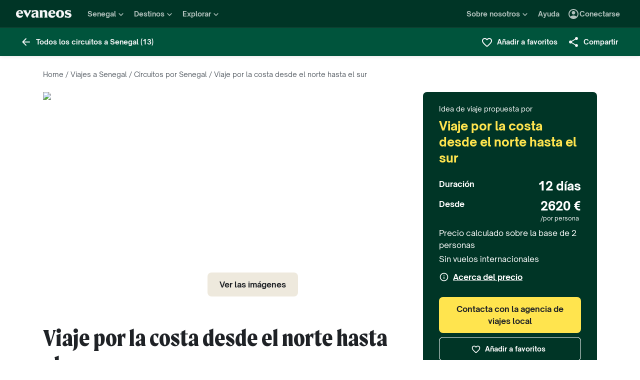

--- FILE ---
content_type: text/html; charset=utf-8
request_url: https://www.evaneos.es/senegal/itinerario/8636-viaje-por-la-costa-desde-el-norte-hasta-el-sur/
body_size: 114544
content:
<!DOCTYPE html><html lang="es"><head><meta charSet="utf-8" data-next-head=""/><meta name="viewport" content="width=device-width,initial-scale=1" data-next-head=""/><meta name="theme-color" content="#003526" data-next-head=""/><link rel="shortcut icon" type="image/png" href="/static/varanasi/assets/images/favicon.png" data-next-head=""/><title data-next-head="">Circuito Senegal: Viaje por la costa desde el norte hasta el sur | Evaneos</title><link rel="preload" href="/static/varanasi/assets/fonts/OpenSauceOne/open-sauce-one-regular.woff2" as="font" crossorigin="anonymous" type="font/woff2" data-next-head=""/><link rel="preload" href="/static/varanasi/assets/fonts/OpenSauceOne/open-sauce-one-bold.woff2" as="font" crossorigin="anonymous" type="font/woff2" data-next-head=""/><link rel="preload" href="/static/varanasi/assets/fonts/OpenSauceOne/open-sauce-one-extrabold.woff2" as="font" crossorigin="anonymous" type="font/woff2" data-next-head=""/><link rel="preload" href="/static/varanasi/assets/fonts/Moret/moret-variable.woff2" as="font" crossorigin="anonymous" type="font/woff2" data-next-head=""/><link rel="preconnect" href="https://www.googletagmanager.com" crossorigin="anonymous" data-next-head=""/><link rel="preconnect" href="https://sdk.privacy-center.org" crossorigin="anonymous" data-next-head=""/><link rel="preconnect" href="https://static1.evcdn.net/" crossorigin="anonymous" data-next-head=""/><meta name="botify-site-verification" content="iD7qxG9n19lt7YcjodZeTdAJ2SHOgxfD" data-next-head=""/><meta name="google-site-verification" content="h6uf5leIzV7npcmv56O8muW4JfVxOZctWpBlxp2gLzU" data-next-head=""/><meta name="com.silverpop.brandeddomains" content="www.pages03.net,evaneos.mkt6459.com" data-next-head=""/><meta name="description" content="Viaja a Senegal con Kenan y descubre nuestro circuito Viaje por la costa desde el norte hasta el sur" data-next-head=""/><link rel="canonical" href="https://www.evaneos.es/senegal/itinerario/8636-viaje-por-la-costa-desde-el-norte-hasta-el-sur/" data-next-head=""/><link rel="alternate" hrefLang="es" href="https://www.evaneos.es/senegal/itinerario/8636-viaje-por-la-costa-desde-el-norte-hasta-el-sur/" data-next-head=""/><meta property="og:title" content="Viaje por la costa desde el norte hasta el sur" data-next-head=""/><meta property="og:description" content="Descubre paisajes desde el Sahel hasta el manglar.
Explora la diversidad cultural entre norte y sur.
Visita Saint Louis y su herencia colonial.
Aprende sobre tradiciones en la exuberante Casamance.
Disfruta traslados desde tu llegada a Dakar." data-next-head=""/><meta property="og:image" content="https://static1.evcdn.net/cdn-cgi/image/width=1200,height=600,quality=70,fit=crop/offer/raw/2022/11/17/aa9f3528-c097-4ac7-8369-8875fb2ccbe1.jpg" data-next-head=""/><meta property="og:locale" content="es-ES" data-next-head=""/><meta property="og:url" content="https://www.evaneos.es/senegal/itinerario/8636-viaje-por-la-costa-desde-el-norte-hasta-el-sur/" data-next-head=""/><meta property="og:type" content="website" data-next-head=""/><meta property="og:site_name" content="Evaneos.es" data-next-head=""/><meta name="analytics:product-id" content="8636" data-next-head=""/><meta name="analytics:product-name" content="viaje-por-la-costa-desde-el-norte-hasta-el-sur" data-next-head=""/><meta name="analytics:product-type" content="Itinerary" data-next-head=""/><link rel="preload" href="/static/_next/static/css/a92fb5a726fc0016.css" as="style"/><link rel="preload" href="/static/_next/static/css/94967c329d77fecb.css" as="style"/><link rel="preload" href="/static/_next/static/css/1eec4a9b955cb65d.css" as="style"/><link rel="preload" href="/static/_next/static/css/e313344447c3de9a.css" as="style"/><script data-next-head="">window.dataLayer=window.dataLayer||[];</script><script type="application/ld+json" data-next-head="">[{"@context":"https://schema.org","@type":"Organization","name":"Evaneos","description":"Evaneos es una empresa especializada en los viajes a medida. Te pone en relación directa con agentes de viajes locales para que puedas personalizar tu viaje, elegir tus alojamientos, las etapas de tu circuito, tus actividades y todo lo que quieras. Vive con Evaneos una experiencia única.","url":"https://www.evaneos.es","logo":"https://static.evcdn.net/Evaneos.logo.jpg","address":{"@type":"PostalAddress","streetAddress":"27 rue de Mogador","addressLocality":"Paris","postalCode":"75009","addressCountry":"France"},"founders":[{"@type":"Person","name":"Yvan Wibaux"},{"@type":"Person","name":"Eric La Bonnardière"}],"foundingDate":"2009-06-01","alternateName":"Evaneos","sameAs":["https://www.facebook.com/EvaneosES","https://twitter.com/evaneos_es","https://www.youtube.com/channel/UCLliBSsg2HAmdE1V7nko3YQ"]},{"@context":"https://schema.org","@type":"Article","@id":"https://www.evaneos.es/senegal/itinerario/8636-viaje-por-la-costa-desde-el-norte-hasta-el-sur/","publisher":{"@type":"Organization","name":"Evaneos"},"name":"Circuito Senegal: Viaje por la costa desde el norte hasta el sur","description":"Viaja a Senegal con Kenan y descubre nuestro circuito Viaje por la costa desde el norte hasta el sur","image":["https://static1.evcdn.net/cdn-cgi/image/width=800,height=450,quality=70,fit=crop/offer/raw/2022/11/17/aa9f3528-c097-4ac7-8369-8875fb2ccbe1.jpg"],"url":"https://www.evaneos.es/senegal/itinerario/8636-viaje-por-la-costa-desde-el-norte-hasta-el-sur/"},{"@context":"https://schema.org","@type":"Person","name":"Kenan","jobTitle":"Agente de viaje local","worksFor":{"@type":"Organization","name":"Evaneos.es"}},{"@context":"https://schema.org","@type":"TouristTrip","name":"Viaje por la costa desde el norte hasta el sur","description":"Descubre paisajes desde el Sahel hasta el manglar.\nExplora la diversidad cultural entre norte y sur.\nVisita Saint Louis y su herencia colonial.\nAprende sobre tradiciones en la exuberante Casamance.\nDisfruta traslados desde tu llegada a Dakar.","itinerary":[{"@type":"Place","name":"Dakar"},{"@type":"Place","name":"Isla de Gorée"},{"@type":"Place","name":"Saint Louis"},{"@type":"Place","name":"Lac Rose"},{"@type":"Place","name":"Djoudj"},{"@type":"Place","name":"Parc Nationalde la Langue de Barbarie"},{"@type":"Place","name":"Taré"},{"@type":"Place","name":"Touba"},{"@type":"Place","name":"Toubakouta"},{"@type":"Place","name":"Banjul"},{"@type":"Place","name":"Ziguinchor"},{"@type":"Place","name":"Cap Skirring"},{"@type":"Place","name":"Île de Karabane"}],"provider":{"@type":"Organization","name":"Evaneos.es"},"offers":[{"@type":"Offer","price":2620,"priceCurrency":"EUR","url":"https://www.evaneos.es/senegal/itinerario/8636-viaje-por-la-costa-desde-el-norte-hasta-el-sur/","availability":"https://schema.org/InStock","itemOffered":{"@type":"Service","name":"Viaje a medida"}},{"@type":"AggregateOffer","lowPrice":2620,"priceCurrency":"EUR","offerCount":1}]}]</script><link rel="preload" as="image" imageSrcSet="https://static1.evcdn.net/cdn-cgi/image/width=32,height=24,quality=70,fit=crop/offer/raw/2022/11/17/aa9f3528-c097-4ac7-8369-8875fb2ccbe1.jpg 32w, https://static1.evcdn.net/cdn-cgi/image/width=48,height=36,quality=70,fit=crop/offer/raw/2022/11/17/aa9f3528-c097-4ac7-8369-8875fb2ccbe1.jpg 48w, https://static1.evcdn.net/cdn-cgi/image/width=64,height=48,quality=70,fit=crop/offer/raw/2022/11/17/aa9f3528-c097-4ac7-8369-8875fb2ccbe1.jpg 64w, https://static1.evcdn.net/cdn-cgi/image/width=96,height=72,quality=70,fit=crop/offer/raw/2022/11/17/aa9f3528-c097-4ac7-8369-8875fb2ccbe1.jpg 96w, https://static1.evcdn.net/cdn-cgi/image/width=128,height=96,quality=70,fit=crop/offer/raw/2022/11/17/aa9f3528-c097-4ac7-8369-8875fb2ccbe1.jpg 128w, https://static1.evcdn.net/cdn-cgi/image/width=256,height=192,quality=70,fit=crop/offer/raw/2022/11/17/aa9f3528-c097-4ac7-8369-8875fb2ccbe1.jpg 256w, https://static1.evcdn.net/cdn-cgi/image/width=375,height=281,quality=70,fit=crop/offer/raw/2022/11/17/aa9f3528-c097-4ac7-8369-8875fb2ccbe1.jpg 375w, https://static1.evcdn.net/cdn-cgi/image/width=384,height=288,quality=70,fit=crop/offer/raw/2022/11/17/aa9f3528-c097-4ac7-8369-8875fb2ccbe1.jpg 384w, https://static1.evcdn.net/cdn-cgi/image/width=480,height=360,quality=70,fit=crop/offer/raw/2022/11/17/aa9f3528-c097-4ac7-8369-8875fb2ccbe1.jpg 480w, https://static1.evcdn.net/cdn-cgi/image/width=576,height=432,quality=70,fit=crop/offer/raw/2022/11/17/aa9f3528-c097-4ac7-8369-8875fb2ccbe1.jpg 576w, https://static1.evcdn.net/cdn-cgi/image/width=768,height=576,quality=70,fit=crop/offer/raw/2022/11/17/aa9f3528-c097-4ac7-8369-8875fb2ccbe1.jpg 768w, https://static1.evcdn.net/cdn-cgi/image/width=992,height=744,quality=70,fit=crop/offer/raw/2022/11/17/aa9f3528-c097-4ac7-8369-8875fb2ccbe1.jpg 992w, https://static1.evcdn.net/cdn-cgi/image/width=1200,height=900,quality=70,fit=crop/offer/raw/2022/11/17/aa9f3528-c097-4ac7-8369-8875fb2ccbe1.jpg 1200w, https://static1.evcdn.net/cdn-cgi/image/width=1400,height=1050,quality=70,fit=crop/offer/raw/2022/11/17/aa9f3528-c097-4ac7-8369-8875fb2ccbe1.jpg 1400w, https://static1.evcdn.net/cdn-cgi/image/width=1920,height=1440,quality=70,fit=crop/offer/raw/2022/11/17/aa9f3528-c097-4ac7-8369-8875fb2ccbe1.jpg 1920w, https://static1.evcdn.net/cdn-cgi/image/width=2048,height=1536,quality=70,fit=crop/offer/raw/2022/11/17/aa9f3528-c097-4ac7-8369-8875fb2ccbe1.jpg 2048w, https://static1.evcdn.net/cdn-cgi/image/width=3840,height=2880,quality=70,fit=crop/offer/raw/2022/11/17/aa9f3528-c097-4ac7-8369-8875fb2ccbe1.jpg 3840w" imageSizes="(max-width: 768px) 508px, 684px" data-next-head=""/><link rel="stylesheet" href="/static/_next/static/css/a92fb5a726fc0016.css" data-n-g=""/><link rel="stylesheet" href="/static/_next/static/css/94967c329d77fecb.css" data-n-p=""/><link rel="stylesheet" href="/static/_next/static/css/1eec4a9b955cb65d.css" data-n-p=""/><link rel="stylesheet" href="/static/_next/static/css/e313344447c3de9a.css" data-n-p=""/><noscript data-n-css=""></noscript><script defer="" noModule="" src="/static/_next/static/chunks/polyfills-42372ed130431b0a.js"></script><script src="/static/_next/static/chunks/webpack-a42be5b7f5a09487.js" defer=""></script><script src="/static/_next/static/chunks/framework-7c1e01c5ddfc578c.js" defer=""></script><script src="/static/_next/static/chunks/main-68c6b35856ccf6fa.js" defer=""></script><script src="/static/_next/static/chunks/pages/_app-27c7c103e79c2717.js" defer=""></script><script src="/static/_next/static/chunks/9317-bec2194e4a837d40.js" defer=""></script><script src="/static/_next/static/chunks/8454-e7f8559e299a338f.js" defer=""></script><script src="/static/_next/static/chunks/1222-bb6c44a6236f7f3a.js" defer=""></script><script src="/static/_next/static/chunks/777-1efcda08769a6950.js" defer=""></script><script src="/static/_next/static/chunks/3280-e412a6e4dcca4dc9.js" defer=""></script><script src="/static/_next/static/chunks/2465-5db10a653239666e.js" defer=""></script><script src="/static/_next/static/chunks/284-acf209f417f1939b.js" defer=""></script><script src="/static/_next/static/chunks/3065-07c7e6bf81dcefce.js" defer=""></script><script src="/static/_next/static/chunks/2411-6d12a7f734a827b2.js" defer=""></script><script src="/static/_next/static/chunks/pages/itinerary/%5BdestinationSlug%5D/%5BitineraryId%5D/%5BitinerarySlug%5D-25fa3692d9c115d6.js" defer=""></script><script src="/static/_next/static/_r4TLmQqLE31ZkewnmrkP/_buildManifest.js" defer=""></script><script src="/static/_next/static/_r4TLmQqLE31ZkewnmrkP/_ssgManifest.js" defer=""></script></head><body itemScope="" itemType="https://schema.org/WebPage"><link rel="preload" as="image" imageSrcSet="https://static1.evcdn.net/cdn-cgi/image/width=32,height=24,quality=70,fit=crop/offer/raw/2022/11/17/aa9f3528-c097-4ac7-8369-8875fb2ccbe1.jpg 32w, https://static1.evcdn.net/cdn-cgi/image/width=48,height=36,quality=70,fit=crop/offer/raw/2022/11/17/aa9f3528-c097-4ac7-8369-8875fb2ccbe1.jpg 48w, https://static1.evcdn.net/cdn-cgi/image/width=64,height=48,quality=70,fit=crop/offer/raw/2022/11/17/aa9f3528-c097-4ac7-8369-8875fb2ccbe1.jpg 64w, https://static1.evcdn.net/cdn-cgi/image/width=96,height=72,quality=70,fit=crop/offer/raw/2022/11/17/aa9f3528-c097-4ac7-8369-8875fb2ccbe1.jpg 96w, https://static1.evcdn.net/cdn-cgi/image/width=128,height=96,quality=70,fit=crop/offer/raw/2022/11/17/aa9f3528-c097-4ac7-8369-8875fb2ccbe1.jpg 128w, https://static1.evcdn.net/cdn-cgi/image/width=256,height=192,quality=70,fit=crop/offer/raw/2022/11/17/aa9f3528-c097-4ac7-8369-8875fb2ccbe1.jpg 256w, https://static1.evcdn.net/cdn-cgi/image/width=375,height=281,quality=70,fit=crop/offer/raw/2022/11/17/aa9f3528-c097-4ac7-8369-8875fb2ccbe1.jpg 375w, https://static1.evcdn.net/cdn-cgi/image/width=384,height=288,quality=70,fit=crop/offer/raw/2022/11/17/aa9f3528-c097-4ac7-8369-8875fb2ccbe1.jpg 384w, https://static1.evcdn.net/cdn-cgi/image/width=480,height=360,quality=70,fit=crop/offer/raw/2022/11/17/aa9f3528-c097-4ac7-8369-8875fb2ccbe1.jpg 480w, https://static1.evcdn.net/cdn-cgi/image/width=576,height=432,quality=70,fit=crop/offer/raw/2022/11/17/aa9f3528-c097-4ac7-8369-8875fb2ccbe1.jpg 576w, https://static1.evcdn.net/cdn-cgi/image/width=768,height=576,quality=70,fit=crop/offer/raw/2022/11/17/aa9f3528-c097-4ac7-8369-8875fb2ccbe1.jpg 768w, https://static1.evcdn.net/cdn-cgi/image/width=992,height=744,quality=70,fit=crop/offer/raw/2022/11/17/aa9f3528-c097-4ac7-8369-8875fb2ccbe1.jpg 992w, https://static1.evcdn.net/cdn-cgi/image/width=1200,height=900,quality=70,fit=crop/offer/raw/2022/11/17/aa9f3528-c097-4ac7-8369-8875fb2ccbe1.jpg 1200w, https://static1.evcdn.net/cdn-cgi/image/width=1400,height=1050,quality=70,fit=crop/offer/raw/2022/11/17/aa9f3528-c097-4ac7-8369-8875fb2ccbe1.jpg 1400w, https://static1.evcdn.net/cdn-cgi/image/width=1920,height=1440,quality=70,fit=crop/offer/raw/2022/11/17/aa9f3528-c097-4ac7-8369-8875fb2ccbe1.jpg 1920w, https://static1.evcdn.net/cdn-cgi/image/width=2048,height=1536,quality=70,fit=crop/offer/raw/2022/11/17/aa9f3528-c097-4ac7-8369-8875fb2ccbe1.jpg 2048w, https://static1.evcdn.net/cdn-cgi/image/width=3840,height=2880,quality=70,fit=crop/offer/raw/2022/11/17/aa9f3528-c097-4ac7-8369-8875fb2ccbe1.jpg 3840w" imageSizes="(max-width: 768px) 508px, 684px"/><div id="__next"><noscript><iframe src="//www.googletagmanager.com/ns.html?id=GTM-WB39ZM" height="0" width="0" title="Google Tag Manager" style="display:none;visibility:hidden"></iframe></noscript><div id="modal-wrapper"></div><header class="PrimaryNav_primaryNav__bOCBD"><nav class="ResponsiveMenu_nav__I6iM1" role="navigation"><div class="ResponsiveMenu_container__N43XS"><div class="ResponsiveMenu_logoBlock__rAQ0h"><a class="ResponsiveMenu_logoLink__tvY02" href="/"><svg viewBox="0 0 360 52" xmlns="http://www.w3.org/2000/svg" fill="currentColor" role="img" class="ResponsiveMenu_logo___alyb"><title>Evaneos</title><path d="M0.000748807 25.8436C0.000748807 10.139 11.4254 0.346413 25.1898 0.346413C37.7343 0.346413 45.5867 8.50691 45.9947 19.5192L46.0945 24.0075H15.9094C16.8296 34.4078 22.8458 37.876 30.5939 37.876C37.2221 37.876 43.6464 35.328 46.6024 29.3075C45.1743 45.0121 34.8738 50.9284 24.1654 50.9284C9.79334 50.9284 -0.099087 40.5282 0.000748807 25.8436ZM31.7182 17.5833C31.7182 11.1591 29.7779 7.38701 24.8859 7.38701C19.994 7.38701 16.8296 10.9551 16.0135 17.5833H31.7182Z"></path><path d="M44.5709 1.36647H70.4718C66.3916 3.61061 66.9038 5.54655 68.5315 8.91493L76.7918 25.0276L83.6241 11.3631C86.2762 6.05875 85.356 3.41093 81.2801 1.37081H101.165C97.9006 3.61495 96.2685 7.08316 94.0244 11.2632L75.5678 45.6285C74.3437 47.8726 73.5277 49.6045 72.8158 51.6447L50.0793 9.21877C48.4472 6.15859 46.8151 3.40659 44.5709 1.36647Z"></path><path d="M99.3374 37.0599C99.3374 27.9836 104.946 22.9874 117.49 20.0314L125.238 18.1953C128.199 17.4834 129.319 16.4634 129.319 14.0152C129.319 10.751 127.482 8.71092 123.198 8.71092C117.182 8.71092 106.981 11.8709 102.801 21.4595V0.346413C104.025 2.2867 105.657 3.09841 107.797 3.09841C111.773 3.09841 119.526 0.346413 127.582 0.346413C138.903 0.346413 145.427 5.54656 145.427 16.255V39.5081C145.427 45.0164 146.955 48.4803 149.507 49.9084H129.319V36.1397C127.378 46.8482 120.65 50.9284 113.31 50.9284C105.558 50.9284 99.3374 46.5443 99.3374 37.0599ZM120.446 40.3241C125.85 40.3241 129.319 35.5277 129.319 29.6157V21.8675C128.706 23.1915 126.87 24.0075 124.934 24.7237L120.346 26.3558C116.674 27.6841 114.33 30.028 114.33 33.9043C114.33 38.4924 116.878 40.3285 120.451 40.3285L120.446 40.3241Z"></path><path d="M155.124 39.5081V11.7711C155.124 6.26277 153.596 2.7989 151.044 1.37081H171.645V14.1151C173.277 4.42666 178.069 0.346413 186.533 0.346413C196.938 0.346413 202.75 6.56662 202.75 19.3152V39.5081C202.75 45.0164 204.278 48.4803 206.826 49.9084H182.149C184.701 48.4803 186.229 45.0121 186.229 39.5081V19.2154C186.229 13.707 183.781 11.5671 178.889 11.5671C174.401 11.5671 171.649 13.299 171.649 19.2154V39.5081C171.649 45.0164 173.177 48.4803 175.729 49.9084H151.052C153.6 48.4803 155.133 45.0121 155.133 39.5081H155.124Z"></path><path d="M209.278 25.8436C209.278 10.139 220.699 0.346413 234.467 0.346413C247.012 0.346413 254.864 8.50691 255.272 19.5192L255.372 24.0075H225.187C226.107 34.4078 232.123 37.876 239.872 37.876C246.5 37.876 252.924 35.328 255.88 29.3075C254.452 45.0121 244.151 50.9284 233.443 50.9284C219.062 50.9284 209.17 40.5282 209.274 25.8436H209.278ZM240.996 17.5833C240.996 11.1591 239.055 7.38701 234.164 7.38701C229.272 7.38701 226.107 10.9551 225.291 17.5833H240.996Z"></path><path d="M259.452 25.6396C259.452 10.4429 269.649 0.350754 285.661 0.350754C301.674 0.350754 311.87 10.4472 311.87 25.6396C311.87 40.832 301.674 50.9328 285.661 50.9328C269.649 50.9328 259.452 40.8363 259.452 25.6396ZM285.661 42.5683C291.986 42.5683 294.33 38.08 294.33 25.6396C294.33 13.1992 291.986 8.71092 285.661 8.71092C279.337 8.71092 276.993 13.095 276.993 25.6396C276.993 38.1842 279.337 42.5683 285.661 42.5683Z"></path><path d="M337.98 42.9763C343.18 42.9763 345.424 40.8363 345.424 37.672C345.424 35.0198 343.896 33.9998 340.224 33.1837L332.675 31.4518C323.295 29.3118 316.867 24.3113 316.867 15.8513C316.867 6.77497 323.903 0.350751 336.039 0.350751C343.18 0.350751 347.868 2.59489 350.62 2.59489C352.56 2.59489 354.292 2.18686 355.516 0.250916V18.1953C352.456 11.9751 345.216 7.89487 337.771 7.89487C333.283 7.89487 331.347 9.6268 331.347 12.279C331.347 14.9311 333.083 16.051 337.771 17.0711L345.111 18.7032C354.292 20.7433 360 25.5354 360 33.8999C360 43.8922 351.844 50.9328 339.403 50.9328C331.651 50.9328 326.759 48.1808 322.783 48.1808C320.435 48.1808 318.703 48.8927 316.867 50.9328V28.6998C319.315 36.2439 328.699 42.9763 337.98 42.9763Z"></path></svg></a></div><button data-testid="PrimaryNav-UserAccount-Login-Button" class="ResponsiveMenu_userAccountItem__VbYYh NavBarItem_navBarItem__LTNL6 NavBarItem_displayDesktopIconLeading__4P78M Typography_primary-xs-bold__RPhg7"><svg xmlns="http://www.w3.org/2000/svg" viewBox="0 -960 960 960" fill="currentColor" data-testid="IconAccountCircle" class="NavBarItem_iconLeading__0SKX8"><path d="M234-276q51-39 114-61.5T480-360q69 0 132 22.5T726-276q35-41 54.5-93T800-480q0-133-93.5-226.5T480-800q-133 0-226.5 93.5T160-480q0 59 19.5 111t54.5 93Zm246-164q-59 0-99.5-40.5T340-580q0-59 40.5-99.5T480-720q59 0 99.5 40.5T620-580q0 59-40.5 99.5T480-440Zm0 360q-83 0-156-31.5T197-197q-54-54-85.5-127T80-480q0-83 31.5-156T197-763q54-54 127-85.5T480-880q83 0 156 31.5T763-763q54 54 85.5 127T880-480q0 83-31.5 156T763-197q-54 54-127 85.5T480-80Z"></path></svg><span class="NavBarItem_text__efInk">Conectarse</span></button><a data-testid="Typography" aria-controls="PrimaryNav-Destinations-Dropdown-Content" aria-expanded="false" href="/destinos/" id="PrimaryNav-Destinations-Dropdown-Trigger" class="ResponsiveMenu_destinationsItem__V8SJ1 ResponsiveMenu_hiddenMobile__vKUel NavBarItem_navBarItem__LTNL6 Typography_primary-xs-bold__RPhg7"><svg xmlns="http://www.w3.org/2000/svg" viewBox="0 0 20 20" fill="currentColor" data-testid="IconGlobe" class="NavBarItem_iconLeading__0SKX8"><path d="M5.8751 8.89847C5.94281 8.89847 6.01833 8.90888 6.10166 8.92971C6.18499 8.95055 6.26832 8.97919 6.35165 9.01565C6.43499 9.05211 6.51832 9.08596 6.60165 9.11721C6.68498 9.14846 6.7605 9.17971 6.8282 9.21096L6.70321 9.22658C6.66154 9.23179 6.61727 9.23439 6.5704 9.23439C6.48186 9.23439 6.40113 9.22137 6.32822 9.19533C6.2553 9.16929 6.1876 9.13544 6.1251 9.09377C6.0626 9.05211 6.0001 9.02086 5.9376 9.00003C5.8751 8.97919 5.81781 8.96357 5.76573 8.95315C5.71365 8.95315 5.66678 8.96357 5.62511 8.9844C5.58344 9.00523 5.54178 9.02867 5.50011 9.05471C5.50011 9.03388 5.48188 9.02346 5.44543 9.02346C5.48188 8.987 5.54959 8.95836 5.64855 8.93753C5.7475 8.91669 5.82302 8.90367 5.8751 8.89847ZM6.92976 9.25002C7.1433 9.25002 7.33861 9.28648 7.51569 9.35939C7.44277 9.38543 7.36986 9.40626 7.29694 9.42189C7.22403 9.43751 7.14851 9.44793 7.07039 9.45314C6.96622 9.45314 6.87247 9.44272 6.78914 9.42189C6.81518 9.38022 6.84122 9.35418 6.86727 9.34377C6.89331 9.33335 6.91414 9.3021 6.92976 9.25002ZM10 2.0002C10.7344 2.0002 11.4401 2.09655 12.1171 2.28926C12.7942 2.48196 13.4296 2.75018 14.0233 3.09392C14.6171 3.43766 15.1587 3.85692 15.6483 4.3517C16.1379 4.84648 16.5545 5.38553 16.8983 5.96885C17.242 6.55217 17.5128 7.18757 17.7107 7.87505C17.9087 8.56254 18.005 9.27085 17.9998 10C17.9998 10.7344 17.9034 11.4401 17.7107 12.1171C17.518 12.7942 17.2498 13.4296 16.9061 14.0233C16.5623 14.6171 16.1431 15.1587 15.6483 15.6483C15.1535 16.1379 14.6145 16.5545 14.0311 16.8983C13.4478 17.242 12.8124 17.5128 12.1249 17.7107C11.4375 17.9087 10.7291 18.005 10 17.9998C9.26564 17.9998 8.55993 17.9034 7.88287 17.7107C7.2058 17.518 6.5704 17.2498 5.97666 16.9061C5.38293 16.5623 4.84127 16.1431 4.3517 15.6483C3.86213 15.1535 3.44548 14.6145 3.10174 14.0311C2.75799 13.4478 2.48717 12.8124 2.28926 12.1249C2.09134 11.4375 1.99499 10.7291 2.0002 10C2.0002 9.26564 2.09655 8.55993 2.28926 7.88287C2.48196 7.2058 2.75018 6.5704 3.09392 5.97666C3.43766 5.38293 3.85692 4.84127 4.3517 4.3517C4.84648 3.86213 5.38553 3.44548 5.96885 3.10174C6.55217 2.75799 7.18757 2.48717 7.87505 2.28926C8.56254 2.09134 9.27085 1.99499 10 2.0002ZM15.953 6.33603C15.8801 6.22145 15.8071 6.11208 15.7342 6.00791C15.6613 5.90375 15.5858 5.79698 15.5077 5.68761C15.4973 5.73448 15.4842 5.76834 15.4686 5.78917C15.453 5.81 15.4426 5.85687 15.4374 5.92979C15.4374 5.97666 15.4556 6.02093 15.4921 6.0626C15.5285 6.10426 15.5754 6.14593 15.6327 6.1876C15.69 6.22926 15.7473 6.26051 15.8045 6.28134C15.8618 6.30218 15.9113 6.3204 15.953 6.33603ZM15.4139 5.57042C15.4139 5.61209 15.4061 5.64073 15.3905 5.65636H15.4374C15.4582 5.65636 15.4738 5.65896 15.4842 5.66417L15.4139 5.57042ZM10 16.9998C10.5937 16.9998 11.1744 16.9243 11.7421 16.7733C12.3098 16.6222 12.8463 16.4087 13.3515 16.1327C13.8567 15.8566 14.3254 15.5181 14.7577 15.1171C15.19 14.716 15.5676 14.2681 15.8905 13.7733C15.8228 13.6171 15.7577 13.4582 15.6952 13.2968C15.6327 13.1353 15.6014 12.9687 15.6014 12.7968C15.6014 12.6093 15.6092 12.4583 15.6249 12.3437C15.6405 12.2291 15.6587 12.1276 15.6795 12.039C15.7004 11.9505 15.7108 11.875 15.7108 11.8125C15.7108 11.75 15.703 11.6692 15.6874 11.5703C15.6717 11.4713 15.6275 11.3645 15.5545 11.25C15.4816 11.1354 15.3853 10.9739 15.2655 10.7656C15.2707 10.7291 15.2785 10.6797 15.2889 10.6172C15.2993 10.5547 15.3098 10.4896 15.3202 10.4219C15.3306 10.3542 15.3332 10.2917 15.328 10.2344C15.3228 10.1771 15.3098 10.1276 15.2889 10.0859C15.1535 10.0703 15.0129 10.0417 14.8671 10C14.7212 9.95833 14.591 9.89584 14.4765 9.8125L14.5233 9.77344C14.4556 9.78907 14.3879 9.8099 14.3202 9.83594C14.2525 9.86198 14.1874 9.89063 14.1249 9.92188C14.0624 9.95313 13.9947 9.97396 13.9218 9.98438C13.8489 9.99479 13.7786 10.0052 13.7108 10.0156L13.5858 10L13.6093 9.94531C13.5364 9.96615 13.4582 9.99219 13.3749 10.0234C13.2916 10.0547 13.2109 10.0703 13.1327 10.0703C13.0807 10.0703 13.0051 10.0521 12.9062 10.0156C12.8072 9.97917 12.7083 9.9349 12.6093 9.88282C12.5104 9.83073 12.4218 9.77344 12.3437 9.71094C12.2656 9.64845 12.2265 9.58855 12.2265 9.53126L12.2421 9.50782C12.2161 9.47658 12.1822 9.44793 12.1406 9.42189C12.0989 9.39585 12.0598 9.36981 12.0234 9.34377C11.9869 9.31773 11.9531 9.28908 11.9218 9.25783C11.8906 9.22658 11.8776 9.19012 11.8828 9.14846L11.9687 9.07815L11.789 9.05471L11.7265 8.82034C11.7369 8.84638 11.7604 8.8568 11.7968 8.85159C11.8333 8.84638 11.8619 8.83597 11.8828 8.82034L11.6015 8.67191L11.7968 8.17192C11.7239 7.90109 11.7057 7.69277 11.7421 7.54694C11.7786 7.40111 11.8489 7.28132 11.9531 7.18757C12.0572 7.09382 12.1718 7.00008 12.2968 6.90633C12.4218 6.81258 12.5494 6.68498 12.6796 6.52352L12.6562 6.42978L13.1718 5.80479L13.289 5.78917C13.4348 5.78917 13.5989 5.78396 13.7812 5.77354C13.9634 5.76313 14.1483 5.7449 14.3358 5.71886C14.5233 5.69282 14.7082 5.66678 14.8905 5.64073C15.0728 5.61469 15.2395 5.58084 15.3905 5.53917C15.2238 5.34126 15.0494 5.15377 14.8671 4.97669C14.6848 4.79961 14.4895 4.63034 14.2811 4.46889C14.2239 4.48972 14.1535 4.51837 14.0702 4.55482C13.9869 4.59128 13.9035 4.63816 13.8202 4.69545C13.7369 4.75274 13.6718 4.81523 13.6249 4.88294C13.578 4.95065 13.5494 5.02096 13.539 5.09387L13.5858 5.24231C13.4921 5.39334 13.3879 5.48709 13.2734 5.52355C13.1588 5.56001 13.0416 5.58084 12.9218 5.58605C12.802 5.59126 12.677 5.59126 12.5468 5.58605C12.4166 5.58084 12.2916 5.60428 12.1718 5.65636L12.0468 5.39074L12.164 4.93763L12.0312 4.74232L13.3827 4.32045C13.3254 4.17463 13.2317 4.06525 13.1015 3.99234C12.9713 3.91942 12.8281 3.88297 12.6718 3.88297V3.80484L13.1093 3.73453C12.6249 3.49495 12.1223 3.31267 11.6015 3.18767C11.0807 3.06267 10.5469 3.00018 10 3.00018C9.54689 3.00018 9.09898 3.04444 8.65628 3.13298C8.21359 3.22152 7.78651 3.34912 7.37507 3.51579C6.96362 3.68245 6.56519 3.89078 6.17978 4.14077C5.79438 4.39077 5.44282 4.67201 5.12512 4.9845C5.26054 4.9845 5.3647 5.01835 5.43761 5.08606C5.51053 5.15377 5.57824 5.22929 5.64073 5.31262C5.70323 5.39595 5.76834 5.47147 5.83604 5.53917C5.90375 5.60688 5.99489 5.64334 6.10947 5.64855L6.23447 5.5548L6.21884 5.38293L6.47665 5.01575L6.27353 4.43764C6.29957 4.42201 6.33863 4.39597 6.39072 4.35952C6.4428 4.32306 6.48707 4.30483 6.52352 4.30483C6.67977 4.30483 6.79956 4.31264 6.88289 4.32827C6.96622 4.34389 7.03914 4.37254 7.10164 4.4142C7.16413 4.45587 7.21882 4.51576 7.26569 4.59389C7.31257 4.67201 7.38548 4.77096 7.48444 4.89075L7.76568 4.67201C7.81776 4.69284 7.90109 4.72669 8.01567 4.77357C8.13026 4.82044 8.24744 4.87773 8.36723 4.94544C8.48702 5.01315 8.58858 5.08346 8.67191 5.15637C8.75524 5.22929 8.79951 5.29699 8.80472 5.35949C8.80472 5.43761 8.77607 5.50011 8.71878 5.54699C8.66149 5.59386 8.58597 5.63292 8.49223 5.66417C8.39848 5.69542 8.30213 5.71886 8.20317 5.73448C8.10421 5.75011 8.00526 5.77094 7.9063 5.79698C7.80735 5.82302 7.73183 5.84906 7.67975 5.8751C7.62766 5.90114 7.59641 5.94541 7.586 6.00791L8.03911 6.15635C7.93495 6.24489 7.82297 6.32561 7.70318 6.39853C7.58339 6.47144 7.4584 6.53915 7.32819 6.60165L7.35944 6.73446L6.64071 7.0157V7.23444L6.58602 7.25788L6.62508 6.98445L6.59384 6.97664C6.55738 6.97664 6.53655 6.98445 6.53134 7.00008C6.52613 7.0157 6.52352 7.03393 6.52352 7.05476C6.52352 7.07559 6.52873 7.09643 6.53915 7.11726C6.54957 7.13809 6.55217 7.15372 6.54696 7.16413L6.4454 7.10945L6.46103 7.1407C6.46103 7.15632 6.46884 7.17976 6.48446 7.21101C6.50009 7.24226 6.52092 7.2709 6.54696 7.29694C6.573 7.32298 6.59384 7.34902 6.60946 7.37507C6.62508 7.40111 6.6355 7.41413 6.64071 7.41413C6.64071 7.42975 6.63029 7.44538 6.60946 7.461C6.58863 7.47663 6.56259 7.48704 6.53134 7.49225C6.50009 7.49746 6.47925 7.50527 6.46884 7.51569C6.45842 7.5261 6.45842 7.52871 6.46884 7.5235C6.54175 7.5235 6.55738 7.52871 6.51571 7.53912C6.47405 7.54954 6.40894 7.57558 6.3204 7.61725C6.23187 7.65891 6.15114 7.71881 6.07822 7.79693C6.00531 7.87505 5.96364 7.98963 5.95323 8.14067C5.95323 8.22921 5.95583 8.31515 5.96104 8.39848C5.96625 8.48181 5.96364 8.56774 5.95323 8.65628C5.88031 8.45837 5.77094 8.30733 5.62511 8.20317C5.47928 8.09901 5.3022 8.04692 5.09387 8.04692L4.75794 8.07817L4.922 8.18755C4.83346 8.17713 4.74232 8.16671 4.64857 8.1563C4.55482 8.14588 4.45847 8.14328 4.35952 8.14848C4.26056 8.15369 4.17202 8.17452 4.0939 8.21098C4.01577 8.24744 3.93765 8.30213 3.85953 8.37504L3.81265 8.72659C3.81265 8.89326 3.84911 9.02867 3.92203 9.13283C3.99494 9.237 4.12254 9.29168 4.30483 9.29689C4.46108 9.29689 4.61472 9.27346 4.76576 9.22658C4.91679 9.17971 5.06523 9.12502 5.21106 9.06252C5.16418 9.1771 5.1121 9.28648 5.05481 9.39064C4.99752 9.4948 4.95586 9.60938 4.92981 9.73438L5.03137 9.78126C5.15637 9.69792 5.27095 9.6849 5.37512 9.74219C5.47928 9.79948 5.58084 9.88282 5.6798 9.99219C5.77875 10.1016 5.88031 10.2135 5.98448 10.3281C6.08864 10.4427 6.20062 10.526 6.3204 10.5781L6.05479 10.7187L5.4298 10.3672C5.43501 10.3776 5.44022 10.401 5.44543 10.4375C5.45063 10.4739 5.44803 10.4818 5.43761 10.4609L5.15637 9.98438C4.98971 9.97917 4.81263 9.95313 4.62513 9.90625C4.43764 9.85938 4.24754 9.79688 4.05484 9.71876C3.86213 9.64063 3.68245 9.5547 3.51579 9.46095C3.34912 9.3672 3.19548 9.26825 3.05486 9.16408L3.00018 10C3.00018 10.6354 3.08611 11.2552 3.25798 11.8593C3.42985 12.4635 3.67203 13.0312 3.98453 13.5624C4.29702 14.0936 4.67982 14.578 5.13293 15.0155C5.58605 15.453 6.08864 15.8254 6.64071 16.1327C6.61467 16.0233 6.61206 15.9139 6.6329 15.8045C6.65373 15.6952 6.67977 15.5858 6.71102 15.4764C6.74227 15.3671 6.77612 15.2577 6.81258 15.1483C6.84904 15.0389 6.86727 14.927 6.86727 14.8124C6.86727 14.6457 6.84122 14.4712 6.78914 14.289C6.73706 14.1067 6.67456 13.9218 6.60165 13.7343C6.52873 13.5468 6.44801 13.3619 6.35947 13.1796C6.27093 12.9973 6.20062 12.8255 6.14853 12.664C6.09645 12.5025 6.05479 12.3515 6.02354 12.2109C5.99229 12.0703 6.00791 11.9479 6.07041 11.8437L5.95323 11.789C5.98448 11.7161 6.02614 11.6458 6.07822 11.5781C6.13031 11.5104 6.18499 11.4427 6.24228 11.375C6.29957 11.3073 6.34384 11.2343 6.37509 11.1562C6.40634 11.0781 6.42457 11 6.42978 10.9219C6.42978 10.8698 6.41936 10.8151 6.39853 10.7578C6.37769 10.7005 6.35947 10.6458 6.34384 10.5937L6.5079 10.6328C6.59644 10.4297 6.71623 10.2917 6.86727 10.2187C7.0183 10.1458 7.2084 10.1068 7.43756 10.1016C7.46361 10.1016 7.51829 10.112 7.60162 10.1328C7.68495 10.1536 7.77349 10.1823 7.86724 10.2187C7.96099 10.2552 8.04953 10.2838 8.13286 10.3047C8.21619 10.3255 8.27869 10.3463 8.32035 10.3672C8.32035 10.4036 8.34119 10.4271 8.38285 10.4375C8.42452 10.4479 8.44796 10.4661 8.45316 10.4922L8.43754 10.5547C8.45316 10.5599 8.48962 10.5781 8.54691 10.6094C8.6042 10.6406 8.6667 10.6797 8.73441 10.7265C8.80211 10.7734 8.86201 10.8151 8.91409 10.8515C8.96617 10.888 9.00263 10.9166 9.02346 10.9375C9.11721 10.9375 9.24481 10.9687 9.40626 11.0312C9.56772 11.0937 9.7448 11.1718 9.9375 11.2656C10.1302 11.3593 10.3203 11.4713 10.5078 11.6015C10.6953 11.7317 10.8724 11.8619 11.039 11.9921C11.2057 12.1223 11.3333 12.2525 11.4218 12.3828C11.5104 12.513 11.5625 12.6275 11.5781 12.7265L11.3125 13.0077C11.3333 13.2734 11.3151 13.4765 11.2578 13.6171C11.2005 13.7577 11.112 13.8749 10.9922 13.9687C10.8724 14.0624 10.7344 14.1405 10.5781 14.203C10.4219 14.2655 10.2526 14.3541 10.0703 14.4686C10.0703 14.5728 10.0443 14.6848 9.99219 14.8046C9.94011 14.9244 9.875 15.0389 9.79688 15.1483C9.71876 15.2577 9.62501 15.3488 9.51564 15.4217C9.40626 15.4947 9.29689 15.5311 9.18752 15.5311L8.8594 15.2811C8.86982 15.2915 8.86982 15.3098 8.8594 15.3358C8.84899 15.3618 8.83597 15.3671 8.82034 15.3514C8.87242 15.4504 8.88544 15.565 8.8594 15.6952C8.83336 15.8254 8.78909 15.9582 8.72659 16.0936C8.6641 16.229 8.59379 16.3566 8.51566 16.4764C8.43754 16.5962 8.36723 16.6977 8.30473 16.7811C8.58597 16.854 8.86722 16.9087 9.14846 16.9451C9.4297 16.9816 9.71355 16.9998 10 16.9998Z"></path></svg><span class="NavBarItem_text__efInk">Destinos</span><svg xmlns="http://www.w3.org/2000/svg" viewBox="0 0 24 24" fill="currentColor" data-testid="IconChevronDown" class="NavBarItem_iconTrailing__rHZB4"><path d="M15.88 10.2901L12 14.1701L8.11998 10.2901C7.72998 9.90006 7.09998 9.90006 6.70998 10.2901C6.31998 10.6801 6.31998 11.3101 6.70998 11.7001L11.3 16.2901C11.69 16.6801 12.32 16.6801 12.71 16.2901L17.3 11.7001C17.69 11.3101 17.69 10.6801 17.3 10.2901C16.91 9.91006 16.27 9.90006 15.88 10.2901Z"></path></svg></a><button data-testid="Typography" class="ResponsiveMenu_hubDestinationItem__LM76S NavBarItem_navBarItem__LTNL6 Typography_primary-xs-bold__RPhg7"><svg viewBox="0 0 24 24" fill="currentColor" class="NavBarItem_iconLeading__0SKX8" data-testid="IconGlobePlace"><path d="M17.1828 9.64697C19.712 9.64721 22.0002 11.6207 22.0002 14.6724C22.0001 16.621 20.5248 18.9131 17.5862 21.5542C17.3574 21.7563 17.0142 21.7561 16.7854 21.5542C13.8406 18.9131 12.3646 16.6211 12.3645 14.6724C12.3645 11.6205 14.6535 9.64697 17.1828 9.64697ZM17.1828 13.3237C16.5204 13.3237 15.9779 13.8753 15.9778 14.5493C15.9778 15.2234 16.5204 15.7749 17.1828 15.7749C17.8451 15.7746 18.3869 15.2233 18.3869 14.5493C18.3868 13.8755 17.845 13.324 17.1828 13.3237Z" fill="#FFE44E"></path><path d="M11.8271 2C12.7291 2 13.5961 2.12051 14.4277 2.36133C15.2594 2.60219 16.0402 2.93756 16.7695 3.36719C17.4988 3.79683 18.1643 4.32105 18.7656 4.93945C19.3669 5.55783 19.8786 6.23191 20.3008 6.96094C20.6979 7.64667 21.0152 8.39051 21.2539 9.19141C19.6811 7.6263 17.333 7.15269 15.1143 7.65918C15.1156 7.65748 15.1178 7.656 15.1191 7.6543L15.0898 7.53711L15.7236 6.75586L15.8672 6.73633C16.0462 6.73633 16.2479 6.72981 16.4717 6.7168C16.6956 6.70378 16.923 6.68099 17.1533 6.64844C17.3836 6.61589 17.611 6.58333 17.835 6.55078C18.0588 6.51824 18.2638 6.47589 18.4492 6.42383C18.2445 6.17645 18.0296 5.94205 17.8057 5.7207C17.5818 5.49946 17.3417 5.28767 17.0859 5.08594C17.0156 5.11196 16.9294 5.14785 16.8271 5.19336C16.7248 5.23893 16.6219 5.29753 16.5195 5.36914C16.4174 5.44064 16.3378 5.51904 16.2803 5.60352C16.2228 5.68804 16.1876 5.77617 16.1748 5.86719L16.2324 6.05273C16.1174 6.24133 15.9892 6.35862 15.8486 6.4043C15.7079 6.44987 15.5632 6.47591 15.416 6.48242C15.2691 6.48891 15.1158 6.48891 14.9561 6.48242C14.7962 6.47591 14.6422 6.50524 14.4951 6.57031L14.3418 6.23828L14.4854 5.67188L14.3223 5.42773L15.9824 4.90039C15.912 4.71828 15.7966 4.58132 15.6367 4.49023C15.4769 4.39927 15.3011 4.35353 15.1094 4.35352V4.25586L15.6465 4.16797C15.0517 3.86862 14.4345 3.64059 13.7949 3.48438C13.1552 3.32813 12.4989 3.25 11.8271 3.25C11.2706 3.25001 10.7205 3.30537 10.1768 3.41602C9.63295 3.52669 9.10796 3.6862 8.60254 3.89453C8.09727 4.10281 7.60806 4.3634 7.13477 4.67578C6.66137 4.98825 6.22911 5.33988 5.83887 5.73047C6.00503 5.73047 6.1331 5.77297 6.22266 5.85742C6.3122 5.94203 6.3959 6.03649 6.47266 6.14062C6.54932 6.24464 6.62887 6.33929 6.71191 6.42383C6.79501 6.50839 6.90727 6.55397 7.04785 6.56055L7.20215 6.44336L7.18262 6.22852L7.49902 5.76953L7.25 5.04688C7.28199 5.02732 7.32981 4.99463 7.39355 4.94922C7.45741 4.90375 7.51191 4.88092 7.55664 4.88086C7.7484 4.88086 7.8957 4.89066 7.99805 4.91016C8.10023 4.92965 8.18992 4.96565 8.2666 5.01758C8.34334 5.06964 8.41119 5.1446 8.46875 5.24219C8.52631 5.33981 8.61581 5.46361 8.7373 5.61328L9.08301 5.33984C9.14696 5.36588 9.24914 5.4083 9.38965 5.4668C9.53028 5.52534 9.67427 5.5971 9.82129 5.68164C9.96844 5.76627 10.0939 5.85417 10.1963 5.94531C10.2985 6.03632 10.3529 6.12119 10.3594 6.19922C10.3594 6.29668 10.324 6.37504 10.2539 6.43359C10.1836 6.4921 10.0905 6.54104 9.97559 6.58008C9.86045 6.61913 9.74164 6.64844 9.62012 6.66797C9.49872 6.68747 9.37725 6.7136 9.25586 6.74609C9.13459 6.77857 9.0415 6.81128 8.97754 6.84375C8.91365 6.87626 8.87515 6.93181 8.8623 7.00977L9.41895 7.19531C9.29102 7.30596 9.15297 7.40692 9.00586 7.49805C8.85871 7.58919 8.70486 7.67383 8.54492 7.75195L8.58398 7.91797L7.70117 8.26953V8.54297L7.63379 8.57227L7.68164 8.23047L7.64355 8.2207C7.59893 8.2207 7.57292 8.23061 7.56641 8.25C7.56003 8.26947 7.55666 8.29242 7.55664 8.31836C7.55664 8.34436 7.56342 8.37048 7.57617 8.39648C7.58887 8.42232 7.59213 8.44206 7.58594 8.45508L7.46094 8.38672L7.48047 8.42578C7.48047 8.44528 7.48966 8.47471 7.50879 8.51367C7.52798 8.55273 7.55395 8.58854 7.58594 8.62109C7.61781 8.65353 7.64294 8.68631 7.66211 8.71875C7.6813 8.7513 7.69477 8.76758 7.70117 8.76758C7.70117 8.78711 7.6877 8.80664 7.66211 8.82617C7.63654 8.84567 7.60475 8.85873 7.56641 8.86523C7.52802 8.87174 7.50205 8.88151 7.48926 8.89453C7.47662 8.9074 7.47671 8.91064 7.48926 8.9043C7.57883 8.9043 7.59806 8.91081 7.54688 8.92383C7.49573 8.93688 7.41601 8.96959 7.30762 9.02148C7.19889 9.07355 7.09931 9.14848 7.00977 9.24609C6.92023 9.34371 6.86926 9.48708 6.85645 9.67578C6.85645 9.7864 6.85982 9.89393 6.86621 9.99805C6.8726 10.1022 6.86922 10.2097 6.85645 10.3203C6.76688 10.073 6.63224 9.88409 6.45312 9.75391C6.27405 9.6238 6.05656 9.55861 5.80078 9.55859L5.3877 9.59766L5.58984 9.73438C5.48115 9.72136 5.36898 9.70832 5.25391 9.69531C5.13875 9.68229 5.01999 9.67904 4.89844 9.68555C4.77695 9.69207 4.66818 9.71813 4.57227 9.76367C4.4763 9.80924 4.38015 9.87761 4.28418 9.96875L4.22656 10.4082C4.22656 10.6165 4.27177 10.7858 4.36133 10.916C4.45085 11.0462 4.60733 11.1145 4.83105 11.1211C5.02296 11.1211 5.21196 11.0918 5.39746 11.0332C5.58294 10.9746 5.76526 10.9062 5.94434 10.8281C5.88679 10.9713 5.82326 11.1081 5.75293 11.2383C5.68259 11.3684 5.6316 11.5118 5.59961 11.668L5.72363 11.7266C5.87718 11.6224 6.01853 11.6061 6.14648 11.6777C6.27436 11.7493 6.39902 11.8536 6.52051 11.9902C6.64203 12.1269 6.76662 12.267 6.89453 12.4102C7.02249 12.5534 7.16047 12.6576 7.30762 12.7227L6.98145 12.8984L6.21289 12.459C6.21928 12.472 6.22603 12.5014 6.23242 12.5469C6.23882 12.5924 6.23545 12.6022 6.22266 12.5762L5.87695 11.9805C5.67237 11.9739 5.45475 11.9414 5.22461 11.8828C4.99439 11.8242 4.76102 11.746 4.52441 11.6484C4.28772 11.5508 4.06702 11.4433 3.8623 11.3262C3.65758 11.209 3.46864 11.0853 3.2959 10.9551L3.22852 12C3.22852 12.7942 3.33477 13.569 3.5459 14.3242C3.757 15.0793 4.0537 15.7892 4.4375 16.4531C4.82136 17.1172 5.29203 17.7227 5.84863 18.2695C6.40522 18.8164 7.02303 19.2819 7.70117 19.666C7.66919 19.5293 7.66583 19.3925 7.69141 19.2559C7.71699 19.1192 7.74874 18.9824 7.78711 18.8457C7.82549 18.709 7.86733 18.5723 7.91211 18.4355C7.95688 18.2989 7.97948 18.1588 7.97949 18.0156C7.97949 17.8073 7.94679 17.5892 7.88281 17.3613C7.81884 17.1335 7.74191 16.9023 7.65234 16.668C7.5628 16.4337 7.4642 16.2024 7.35547 15.9746C7.24671 15.7468 7.15968 15.5319 7.0957 15.3301C7.03175 15.1283 6.98076 14.9394 6.94238 14.7637C6.90403 14.588 6.92327 14.4349 7 14.3047L6.85645 14.2363C6.89483 14.1452 6.94581 14.0573 7.00977 13.9727C7.0737 13.8881 7.14061 13.8033 7.21094 13.7188C7.28129 13.6341 7.33564 13.5429 7.37402 13.4453C7.41241 13.3477 7.43501 13.25 7.44141 13.1523C7.4414 13.0873 7.4289 13.0189 7.40332 12.9473C7.37774 12.8757 7.35513 12.8073 7.33594 12.7422L7.53809 12.791C7.64684 12.5372 7.79402 12.3646 7.97949 12.2734C8.16496 12.1824 8.39838 12.1335 8.67969 12.127C8.71167 12.127 8.77874 12.14 8.88086 12.166C8.98311 12.192 9.09201 12.2279 9.20703 12.2734C9.32219 12.319 9.43182 12.3548 9.53418 12.3809C9.63612 12.4068 9.71256 12.433 9.76367 12.459C9.76367 12.5046 9.78964 12.5339 9.84082 12.5469C9.89191 12.5599 9.92029 12.5828 9.92676 12.6152L9.9082 12.6934C9.92747 12.6999 9.972 12.7229 10.042 12.7617C10.0429 12.7622 10.044 12.7632 10.0449 12.7637C9.85682 13.7227 9.88075 14.7664 10.167 15.8535C10.3939 16.7151 10.7606 17.6902 11.3408 18.6934C11.3059 18.7228 11.2704 18.7516 11.2324 18.7773C11.0981 18.8685 10.9635 18.9141 10.8291 18.9141L10.4258 18.6016C10.4386 18.6146 10.4386 18.6374 10.4258 18.6699C10.413 18.7023 10.3971 18.7089 10.3779 18.6895C10.4419 18.8131 10.4578 18.9564 10.4258 19.1191C10.3938 19.2818 10.3394 19.448 10.2627 19.6172C10.186 19.7864 10.0998 19.946 10.0039 20.0957C9.90798 20.2454 9.82186 20.3724 9.74512 20.4766C10.0905 20.5677 10.4359 20.6361 10.7812 20.6816C11.1267 20.7272 11.4753 20.75 11.8271 20.75C12.152 20.75 12.4735 20.7289 12.792 20.6914C13.1208 21.0592 13.4852 21.4227 13.8887 21.7783C13.2171 21.9296 12.5302 22.0051 11.8271 22C10.9251 22 10.0582 21.8795 9.22656 21.6387C8.39486 21.3978 7.6141 21.0625 6.88477 20.6328C6.15549 20.2032 5.49001 19.679 4.88867 19.0605C4.28734 18.4421 3.77574 17.7682 3.35352 17.0391C2.93127 16.3099 2.59858 15.5156 2.35547 14.6562C2.11236 13.7969 1.9936 12.9114 2 12C2.00001 11.0821 2.11876 10.1998 2.35547 9.35352C2.59218 8.50726 2.92153 7.71281 3.34375 6.9707C3.76598 6.22859 4.28093 5.55138 4.88867 4.93945C5.4964 4.32755 6.15853 3.8066 6.875 3.37695C7.59152 2.9473 8.37234 2.60871 9.2168 2.36133C10.0612 2.11395 10.9315 1.9935 11.8271 2ZM8.05566 11.0625C8.31788 11.0625 8.55793 11.1081 8.77539 11.1992C8.68586 11.2317 8.59636 11.2578 8.50684 11.2773C8.41727 11.2969 8.32448 11.3099 8.22852 11.3164C8.10059 11.3164 7.98516 11.3034 7.88281 11.2773C7.9148 11.2253 7.9475 11.1927 7.97949 11.1797C8.01129 11.1665 8.03655 11.1273 8.05566 11.0625ZM6.76074 10.623C6.8438 10.6231 6.93688 10.6361 7.03906 10.6621C7.14128 10.6881 7.24349 10.724 7.3457 10.7695C7.44792 10.815 7.55013 10.8575 7.65234 10.8965C7.75454 10.9355 7.8476 10.9747 7.93066 11.0137L7.77734 11.0332C7.72621 11.0397 7.67177 11.043 7.61426 11.043C7.5057 11.043 7.40681 11.0266 7.31738 10.9941C7.22782 10.9616 7.14416 10.9193 7.06738 10.8672C6.99064 10.8151 6.91366 10.776 6.83691 10.75C6.76022 10.724 6.6899 10.7044 6.62598 10.6914C6.562 10.6914 6.50431 10.7044 6.45312 10.7305C6.402 10.7565 6.35093 10.7859 6.2998 10.8184C6.29972 10.7924 6.27712 10.7793 6.23242 10.7793C6.27722 10.7337 6.3609 10.6979 6.48242 10.6719C6.60377 10.6459 6.69684 10.6295 6.76074 10.623ZM18.5928 6.60938C18.58 6.6678 18.564 6.71027 18.5449 6.73633C18.5257 6.76234 18.5132 6.82114 18.5068 6.91211C18.5068 6.97057 18.5287 7.02615 18.5732 7.07812C18.618 7.13013 18.6759 7.18237 18.7461 7.23438C18.8163 7.28633 18.8868 7.32552 18.957 7.35156C19.0273 7.37756 19.0885 7.40041 19.1396 7.41992C19.0501 7.2768 18.9606 7.13989 18.8711 7.00977C18.7816 6.87963 18.6887 6.74602 18.5928 6.60938ZM18.4775 6.46289C18.4775 6.5147 18.4682 6.55071 18.4492 6.57031H18.5068C18.5322 6.57034 18.5517 6.5736 18.5645 6.58008L18.4775 6.46289Z"></path></svg><span class="NavBarItem_text__efInk">Senegal</span><svg xmlns="http://www.w3.org/2000/svg" viewBox="0 0 24 24" fill="currentColor" data-testid="IconChevronDown" class="NavBarItem_iconTrailing__rHZB4"><path d="M15.88 10.2901L12 14.1701L8.11998 10.2901C7.72998 9.90006 7.09998 9.90006 6.70998 10.2901C6.31998 10.6801 6.31998 11.3101 6.70998 11.7001L11.3 16.2901C11.69 16.6801 12.32 16.6801 12.71 16.2901L17.3 11.7001C17.69 11.3101 17.69 10.6801 17.3 10.2901C16.91 9.91006 16.27 9.90006 15.88 10.2901Z"></path></svg></button><a data-testid="Typography" aria-controls="PrimaryNav-WhereToGo-Dropdown-Content" aria-expanded="false" href="/a-donde-ir/" id="PrimaryNav-WhereToGo-Dropdown-Trigger" class="ResponsiveMenu_whereToGoItem__CYDfy NavBarItem_navBarItem__LTNL6 Typography_primary-xs-bold__RPhg7"><svg xmlns="http://www.w3.org/2000/svg" viewBox="0 -960 960 960" fill="currentColor" data-testid="IconManageSearch" class="NavBarItem_iconLeading__0SKX8"><path d="M120-200q-17 0-28.5-11.5T80-240q0-17 11.5-28.5T120-280h320q17 0 28.5 11.5T480-240q0 17-11.5 28.5T440-200H120Zm0-200q-17 0-28.5-11.5T80-440q0-17 11.5-28.5T120-480h120q17 0 28.5 11.5T280-440q0 17-11.5 28.5T240-400H120Zm0-200q-17 0-28.5-11.5T80-640q0-17 11.5-28.5T120-680h120q17 0 28.5 11.5T280-640q0 17-11.5 28.5T240-600H120Zm440 280q-83 0-141.5-58.5T360-520q0-83 58.5-141.5T560-720q83 0 141.5 58.5T760-520q0 29-8.5 57.5T726-410l126 126q11 11 11 28t-11 28q-11 11-28 11t-28-11L670-354q-24 17-52.5 25.5T560-320Zm0-80q50 0 85-35t35-85q0-50-35-85t-85-35q-50 0-85 35t-35 85q0 50 35 85t85 35Z"></path></svg><span class="NavBarItem_text__efInk">Explorar</span><svg xmlns="http://www.w3.org/2000/svg" viewBox="0 0 24 24" fill="currentColor" data-testid="IconChevronDown" class="NavBarItem_iconTrailing__rHZB4"><path d="M15.88 10.2901L12 14.1701L8.11998 10.2901C7.72998 9.90006 7.09998 9.90006 6.70998 10.2901C6.31998 10.6801 6.31998 11.3101 6.70998 11.7001L11.3 16.2901C11.69 16.6801 12.32 16.6801 12.71 16.2901L17.3 11.7001C17.69 11.3101 17.69 10.6801 17.3 10.2901C16.91 9.91006 16.27 9.90006 15.88 10.2901Z"></path></svg></a><button data-testid="Typography" type="button" id="radix-_R_34t6_" aria-haspopup="menu" aria-expanded="false" data-state="closed" class="ResponsiveMenu_hiddenMobile__vKUel ResponsiveMenu_commitmentsItem__PpqWO NavBarItem_navBarItem__LTNL6 Typography_primary-xs-bold__RPhg7"><span class="NavBarItem_text__efInk">Sobre nosotros</span><svg xmlns="http://www.w3.org/2000/svg" viewBox="0 0 24 24" fill="currentColor" data-testid="IconChevronDown" class="NavBarItem_iconTrailing__rHZB4"><path d="M15.88 10.2901L12 14.1701L8.11998 10.2901C7.72998 9.90006 7.09998 9.90006 6.70998 10.2901C6.31998 10.6801 6.31998 11.3101 6.70998 11.7001L11.3 16.2901C11.69 16.6801 12.32 16.6801 12.71 16.2901L17.3 11.7001C17.69 11.3101 17.69 10.6801 17.3 10.2901C16.91 9.91006 16.27 9.90006 15.88 10.2901Z"></path></svg></button><a data-testid="Typography" href="https://www.evaneos.es/faq/" class="ResponsiveMenu_hiddenMobile__vKUel ResponsiveMenu_helpCenterItem__a0giA NavBarItem_navBarItem__LTNL6 Typography_primary-xs-bold__RPhg7"><span class="NavBarItem_text__efInk">Ayuda</span></a></div></nav><div class="ResponsiveMenu_dropdownContainer__cTOWh ResponsiveMenu_hiddenMobile__vKUel"><div aria-labelledby="PrimaryNav-HubDestination-Dropdown-Trigger" id="PrimaryNav-HubDestination-Dropdown-Content" hidden="" class="DropdownContents_dropdownContent__Zc5hK"><div class="DropdownContents_dropdownContentContainer__LniTp"><div class="HubDestinationDropdownContent_container___tGLd HubDestinationDropdownContent_hasItineraries__NfyF7"><div class="HubDestinationDropdownContent_main__unt3j"><div class="HubDestinationDropdownContent_blockDestination__2X_yg"><div data-testid="Typography" class="HubDestinationDropdownContent_blockTitle__i4eL8 Typography_secondary-xxs-regular__a3_Pm">Senegal</div><ul class="HubDestinationDropdownContent_blockDestinationLinksList__Sglu4"><li class="HubDestinationDropdownContent_blockDestinationLinksListItem__hPxlB"><a data-testid="Typography" href="/senegal/viajes/agencias/" class="NavMenuArrowButton_navMenuArrowButton__0cOWS Typography_primary-xs-bold__RPhg7"><div class="HubDestinationDropdownContent_agenciesTitleContainer__W5Z9T">Nuestras agencias locales en Senegal<div class="HubDestinationDropdownContent_agenciesProfilePictures__L064Y"><div class="StackedProfilePicture_pictures__MuTtW StackedProfilePicture_small__MRZPf"><div class="StackedProfilePicture_picture__8sGar"><div style="position:relative;width:100%;padding-bottom:100%" data-radix-aspect-ratio-wrapper=""><div style="position:absolute;top:0;right:0;bottom:0;left:0"><img alt="" loading="lazy" decoding="async" data-nimg="fill" class="ProfilePicture_image__VzfoP" style="position:absolute;height:100%;width:100%;left:0;top:0;right:0;bottom:0;color:transparent" sizes="24px" srcSet="https://static1.evcdn.net/images/reduction/1825153_w-32_h-32_q-70_m-crop.jpg 32w, https://static1.evcdn.net/images/reduction/1825153_w-48_h-48_q-70_m-crop.jpg 48w, https://static1.evcdn.net/images/reduction/1825153_w-64_h-64_q-70_m-crop.jpg 64w, https://static1.evcdn.net/images/reduction/1825153_w-96_h-96_q-70_m-crop.jpg 96w, https://static1.evcdn.net/images/reduction/1825153_w-128_h-128_q-70_m-crop.jpg 128w, https://static1.evcdn.net/images/reduction/1825153_w-256_h-256_q-70_m-crop.jpg 256w, https://static1.evcdn.net/images/reduction/1825153_w-375_h-375_q-70_m-crop.jpg 375w, https://static1.evcdn.net/images/reduction/1825153_w-384_h-384_q-70_m-crop.jpg 384w, https://static1.evcdn.net/images/reduction/1825153_w-480_h-480_q-70_m-crop.jpg 480w, https://static1.evcdn.net/images/reduction/1825153_w-576_h-576_q-70_m-crop.jpg 576w, https://static1.evcdn.net/images/reduction/1825153_w-768_h-768_q-70_m-crop.jpg 768w, https://static1.evcdn.net/images/reduction/1825153_w-992_h-992_q-70_m-crop.jpg 992w, https://static1.evcdn.net/images/reduction/1825153_w-1200_h-1200_q-70_m-crop.jpg 1200w, https://static1.evcdn.net/images/reduction/1825153_w-1400_h-1400_q-70_m-crop.jpg 1400w, https://static1.evcdn.net/images/reduction/1825153_w-1920_h-1920_q-70_m-crop.jpg 1920w, https://static1.evcdn.net/images/reduction/1825153_w-2048_h-2048_q-70_m-crop.jpg 2048w, https://static1.evcdn.net/images/reduction/1825153_w-3840_h-3840_q-70_m-crop.jpg 3840w" src="https://static1.evcdn.net/images/reduction/1825153_w-3840_h-3840_q-70_m-crop.jpg"/></div></div></div><div class="StackedProfilePicture_picture__8sGar"><div style="position:relative;width:100%;padding-bottom:100%" data-radix-aspect-ratio-wrapper=""><div style="position:absolute;top:0;right:0;bottom:0;left:0"><img alt="" loading="lazy" decoding="async" data-nimg="fill" class="ProfilePicture_image__VzfoP" style="position:absolute;height:100%;width:100%;left:0;top:0;right:0;bottom:0;color:transparent" sizes="24px" srcSet="https://static1.evcdn.net/images/reduction/1825152_w-32_h-32_q-70_m-crop.jpg 32w, https://static1.evcdn.net/images/reduction/1825152_w-48_h-48_q-70_m-crop.jpg 48w, https://static1.evcdn.net/images/reduction/1825152_w-64_h-64_q-70_m-crop.jpg 64w, https://static1.evcdn.net/images/reduction/1825152_w-96_h-96_q-70_m-crop.jpg 96w, https://static1.evcdn.net/images/reduction/1825152_w-128_h-128_q-70_m-crop.jpg 128w, https://static1.evcdn.net/images/reduction/1825152_w-256_h-256_q-70_m-crop.jpg 256w, https://static1.evcdn.net/images/reduction/1825152_w-375_h-375_q-70_m-crop.jpg 375w, https://static1.evcdn.net/images/reduction/1825152_w-384_h-384_q-70_m-crop.jpg 384w, https://static1.evcdn.net/images/reduction/1825152_w-480_h-480_q-70_m-crop.jpg 480w, https://static1.evcdn.net/images/reduction/1825152_w-576_h-576_q-70_m-crop.jpg 576w, https://static1.evcdn.net/images/reduction/1825152_w-768_h-768_q-70_m-crop.jpg 768w, https://static1.evcdn.net/images/reduction/1825152_w-992_h-992_q-70_m-crop.jpg 992w, https://static1.evcdn.net/images/reduction/1825152_w-1200_h-1200_q-70_m-crop.jpg 1200w, https://static1.evcdn.net/images/reduction/1825152_w-1400_h-1400_q-70_m-crop.jpg 1400w, https://static1.evcdn.net/images/reduction/1825152_w-1920_h-1920_q-70_m-crop.jpg 1920w, https://static1.evcdn.net/images/reduction/1825152_w-2048_h-2048_q-70_m-crop.jpg 2048w, https://static1.evcdn.net/images/reduction/1825152_w-3840_h-3840_q-70_m-crop.jpg 3840w" src="https://static1.evcdn.net/images/reduction/1825152_w-3840_h-3840_q-70_m-crop.jpg"/></div></div></div><div class="StackedProfilePicture_picture__8sGar"><div style="position:relative;width:100%;padding-bottom:100%" data-radix-aspect-ratio-wrapper=""><div style="position:absolute;top:0;right:0;bottom:0;left:0"><img alt="" loading="lazy" decoding="async" data-nimg="fill" class="ProfilePicture_image__VzfoP" style="position:absolute;height:100%;width:100%;left:0;top:0;right:0;bottom:0;color:transparent" sizes="24px" srcSet="https://static1.evcdn.net/images/reduction/1825154_w-32_h-32_q-70_m-crop.jpg 32w, https://static1.evcdn.net/images/reduction/1825154_w-48_h-48_q-70_m-crop.jpg 48w, https://static1.evcdn.net/images/reduction/1825154_w-64_h-64_q-70_m-crop.jpg 64w, https://static1.evcdn.net/images/reduction/1825154_w-96_h-96_q-70_m-crop.jpg 96w, https://static1.evcdn.net/images/reduction/1825154_w-128_h-128_q-70_m-crop.jpg 128w, https://static1.evcdn.net/images/reduction/1825154_w-256_h-256_q-70_m-crop.jpg 256w, https://static1.evcdn.net/images/reduction/1825154_w-375_h-375_q-70_m-crop.jpg 375w, https://static1.evcdn.net/images/reduction/1825154_w-384_h-384_q-70_m-crop.jpg 384w, https://static1.evcdn.net/images/reduction/1825154_w-480_h-480_q-70_m-crop.jpg 480w, https://static1.evcdn.net/images/reduction/1825154_w-576_h-576_q-70_m-crop.jpg 576w, https://static1.evcdn.net/images/reduction/1825154_w-768_h-768_q-70_m-crop.jpg 768w, https://static1.evcdn.net/images/reduction/1825154_w-992_h-992_q-70_m-crop.jpg 992w, https://static1.evcdn.net/images/reduction/1825154_w-1200_h-1200_q-70_m-crop.jpg 1200w, https://static1.evcdn.net/images/reduction/1825154_w-1400_h-1400_q-70_m-crop.jpg 1400w, https://static1.evcdn.net/images/reduction/1825154_w-1920_h-1920_q-70_m-crop.jpg 1920w, https://static1.evcdn.net/images/reduction/1825154_w-2048_h-2048_q-70_m-crop.jpg 2048w, https://static1.evcdn.net/images/reduction/1825154_w-3840_h-3840_q-70_m-crop.jpg 3840w" src="https://static1.evcdn.net/images/reduction/1825154_w-3840_h-3840_q-70_m-crop.jpg"/></div></div></div></div></div></div><div class="NavMenuArrowButton_iconCircle__MS4K0"><svg xmlns="http://www.w3.org/2000/svg" viewBox="0 0 24 24" fill="currentColor" data-testid="IconArrowRight" class="NavMenuArrowButton_icon__so7nC"><path d="M5 13h11.17l-4.88 4.88c-.39.39-.39 1.03 0 1.42.39.39 1.02.39 1.41 0l6.59-6.59c.39-.39.39-1.02 0-1.41l-6.58-6.6c-.39-.39-1.02-.39-1.41 0-.39.39-.39 1.02 0 1.41L16.17 11H5c-.55 0-1 .45-1 1s.45 1 1 1z"></path></svg></div></a></li><li class="HubDestinationDropdownContent_blockDestinationLinksListItem__hPxlB"><a data-testid="Typography" href="/senegal/viajes/destinos/" class="NavMenuArrowButton_navMenuArrowButton__0cOWS Typography_primary-xs-bold__RPhg7">¿Qué ver en Senegal?<div class="NavMenuArrowButton_iconCircle__MS4K0"><svg xmlns="http://www.w3.org/2000/svg" viewBox="0 0 24 24" fill="currentColor" data-testid="IconArrowRight" class="NavMenuArrowButton_icon__so7nC"><path d="M5 13h11.17l-4.88 4.88c-.39.39-.39 1.03 0 1.42.39.39 1.02.39 1.41 0l6.59-6.59c.39-.39.39-1.02 0-1.41l-6.58-6.6c-.39-.39-1.02-.39-1.41 0-.39.39-.39 1.02 0 1.41L16.17 11H5c-.55 0-1 .45-1 1s.45 1 1 1z"></path></svg></div></a></li><li class="HubDestinationDropdownContent_blockDestinationLinksListItem__hPxlB"><a data-testid="Typography" href="/senegal/viajes/cuando-viajar/" class="NavMenuArrowButton_navMenuArrowButton__0cOWS Typography_primary-xs-bold__RPhg7">¿Cuándo viajar a Senegal?<div class="NavMenuArrowButton_iconCircle__MS4K0"><svg xmlns="http://www.w3.org/2000/svg" viewBox="0 0 24 24" fill="currentColor" data-testid="IconArrowRight" class="NavMenuArrowButton_icon__so7nC"><path d="M5 13h11.17l-4.88 4.88c-.39.39-.39 1.03 0 1.42.39.39 1.02.39 1.41 0l6.59-6.59c.39-.39.39-1.02 0-1.41l-6.58-6.6c-.39-.39-1.02-.39-1.41 0-.39.39-.39 1.02 0 1.41L16.17 11H5c-.55 0-1 .45-1 1s.45 1 1 1z"></path></svg></div></a></li><li class="HubDestinationDropdownContent_blockDestinationLinksListItem__hPxlB"><a data-testid="Typography" href="/senegal/viajes/" class="NavMenuArrowButton_navMenuArrowButton__0cOWS Typography_primary-xs-bold__RPhg7">¿Por qué viajar a Senegal?<div class="NavMenuArrowButton_iconCircle__MS4K0"><svg xmlns="http://www.w3.org/2000/svg" viewBox="0 0 24 24" fill="currentColor" data-testid="IconArrowRight" class="NavMenuArrowButton_icon__so7nC"><path d="M5 13h11.17l-4.88 4.88c-.39.39-.39 1.03 0 1.42.39.39 1.02.39 1.41 0l6.59-6.59c.39-.39.39-1.02 0-1.41l-6.58-6.6c-.39-.39-1.02-.39-1.41 0-.39.39-.39 1.02 0 1.41L16.17 11H5c-.55 0-1 .45-1 1s.45 1 1 1z"></path></svg></div></a></li><li class="HubDestinationDropdownContent_blockDestinationLinksListItem__hPxlB"><a data-testid="Typography" href="/senegal/testimonio/" class="NavMenuArrowButton_navMenuArrowButton__0cOWS Typography_primary-xs-bold__RPhg7">Opiniones de viajeros<div class="NavMenuArrowButton_iconCircle__MS4K0"><svg xmlns="http://www.w3.org/2000/svg" viewBox="0 0 24 24" fill="currentColor" data-testid="IconArrowRight" class="NavMenuArrowButton_icon__so7nC"><path d="M5 13h11.17l-4.88 4.88c-.39.39-.39 1.03 0 1.42.39.39 1.02.39 1.41 0l6.59-6.59c.39-.39.39-1.02 0-1.41l-6.58-6.6c-.39-.39-1.02-.39-1.41 0-.39.39-.39 1.02 0 1.41L16.17 11H5c-.55 0-1 .45-1 1s.45 1 1 1z"></path></svg></div></a></li><li class="HubDestinationDropdownContent_blockDestinationLinksListItem__hPxlB"><a data-testid="Typography" href="/senegal/" class="NavMenuArrowButton_navMenuArrowButton__0cOWS Typography_primary-xs-bold__RPhg7">Explorar el destino<div class="NavMenuArrowButton_iconCircle__MS4K0"><svg xmlns="http://www.w3.org/2000/svg" viewBox="0 0 24 24" fill="currentColor" data-testid="IconArrowRight" class="NavMenuArrowButton_icon__so7nC"><path d="M5 13h11.17l-4.88 4.88c-.39.39-.39 1.03 0 1.42.39.39 1.02.39 1.41 0l6.59-6.59c.39-.39.39-1.02 0-1.41l-6.58-6.6c-.39-.39-1.02-.39-1.41 0-.39.39-.39 1.02 0 1.41L16.17 11H5c-.55 0-1 .45-1 1s.45 1 1 1z"></path></svg></div></a></li></ul></div><hr class="HubDestinationDropdownContent_separator__EXQNt"/><div class="HubDestinationDropdownContent_blockFacets__sO6cT"><div data-testid="Typography" class="HubDestinationDropdownContent_blockTitle__i4eL8 Typography_secondary-xxs-regular__a3_Pm">Según tus deseos</div><div class="HubDestinationDropdownContent_facetsContainer__fiKiI"><div class="HubDestinationDropdownContent_facetCard__2__y_"><div class="SquareCard_card__YO_ls imageOverlayHoverDark SquareCard_small__kjClm"><div style="position:relative;width:100%;padding-bottom:100%" data-radix-aspect-ratio-wrapper=""><div style="position:absolute;top:0;right:0;bottom:0;left:0"><img alt="Crea tu viaje en familia a medida en Senegal con una agencia local." loading="lazy" decoding="async" data-nimg="fill" class="imageCover" style="position:absolute;height:100%;width:100%;left:0;top:0;right:0;bottom:0;color:transparent" sizes="120px" srcSet="https://static1.evcdn.net/images/reduction/1400427_w-32_h-32_q-70_m-crop.jpg 32w, https://static1.evcdn.net/images/reduction/1400427_w-48_h-48_q-70_m-crop.jpg 48w, https://static1.evcdn.net/images/reduction/1400427_w-64_h-64_q-70_m-crop.jpg 64w, https://static1.evcdn.net/images/reduction/1400427_w-96_h-96_q-70_m-crop.jpg 96w, https://static1.evcdn.net/images/reduction/1400427_w-128_h-128_q-70_m-crop.jpg 128w, https://static1.evcdn.net/images/reduction/1400427_w-256_h-256_q-70_m-crop.jpg 256w, https://static1.evcdn.net/images/reduction/1400427_w-375_h-375_q-70_m-crop.jpg 375w, https://static1.evcdn.net/images/reduction/1400427_w-384_h-384_q-70_m-crop.jpg 384w, https://static1.evcdn.net/images/reduction/1400427_w-480_h-480_q-70_m-crop.jpg 480w, https://static1.evcdn.net/images/reduction/1400427_w-576_h-576_q-70_m-crop.jpg 576w, https://static1.evcdn.net/images/reduction/1400427_w-768_h-768_q-70_m-crop.jpg 768w, https://static1.evcdn.net/images/reduction/1400427_w-992_h-992_q-70_m-crop.jpg 992w, https://static1.evcdn.net/images/reduction/1400427_w-1200_h-1200_q-70_m-crop.jpg 1200w, https://static1.evcdn.net/images/reduction/1400427_w-1400_h-1400_q-70_m-crop.jpg 1400w, https://static1.evcdn.net/images/reduction/1400427_w-1920_h-1920_q-70_m-crop.jpg 1920w, https://static1.evcdn.net/images/reduction/1400427_w-2048_h-2048_q-70_m-crop.jpg 2048w, https://static1.evcdn.net/images/reduction/1400427_w-3840_h-3840_q-70_m-crop.jpg 3840w" src="https://static1.evcdn.net/images/reduction/1400427_w-3840_h-3840_q-70_m-crop.jpg"/></div></div><a class="SquareCard_link__OA81F" href="/senegal/circuitos-con-ninos/" title="Crea tu viaje en familia a medida en Senegal con una agencia local."><span data-testid="Typography" class="SquareCard_title__2a_lS Typography_primary-xs-bold__RPhg7">Familia con niños</span></a></div></div><div class="HubDestinationDropdownContent_facetCard__2__y_"><div class="SquareCard_card__YO_ls imageOverlayHoverDark SquareCard_small__kjClm"><div style="position:relative;width:100%;padding-bottom:100%" data-radix-aspect-ratio-wrapper=""><div style="position:absolute;top:0;right:0;bottom:0;left:0"><img alt="Descubre nuestros inolvidables safaris a medida en Senegal" loading="lazy" decoding="async" data-nimg="fill" class="imageCover" style="position:absolute;height:100%;width:100%;left:0;top:0;right:0;bottom:0;color:transparent" sizes="120px" srcSet="https://static1.evcdn.net/images/reduction/1457260_w-32_h-32_q-70_m-crop.jpg 32w, https://static1.evcdn.net/images/reduction/1457260_w-48_h-48_q-70_m-crop.jpg 48w, https://static1.evcdn.net/images/reduction/1457260_w-64_h-64_q-70_m-crop.jpg 64w, https://static1.evcdn.net/images/reduction/1457260_w-96_h-96_q-70_m-crop.jpg 96w, https://static1.evcdn.net/images/reduction/1457260_w-128_h-128_q-70_m-crop.jpg 128w, https://static1.evcdn.net/images/reduction/1457260_w-256_h-256_q-70_m-crop.jpg 256w, https://static1.evcdn.net/images/reduction/1457260_w-375_h-375_q-70_m-crop.jpg 375w, https://static1.evcdn.net/images/reduction/1457260_w-384_h-384_q-70_m-crop.jpg 384w, https://static1.evcdn.net/images/reduction/1457260_w-480_h-480_q-70_m-crop.jpg 480w, https://static1.evcdn.net/images/reduction/1457260_w-576_h-576_q-70_m-crop.jpg 576w, https://static1.evcdn.net/images/reduction/1457260_w-768_h-768_q-70_m-crop.jpg 768w, https://static1.evcdn.net/images/reduction/1457260_w-992_h-992_q-70_m-crop.jpg 992w, https://static1.evcdn.net/images/reduction/1457260_w-1200_h-1200_q-70_m-crop.jpg 1200w, https://static1.evcdn.net/images/reduction/1457260_w-1400_h-1400_q-70_m-crop.jpg 1400w, https://static1.evcdn.net/images/reduction/1457260_w-1920_h-1920_q-70_m-crop.jpg 1920w, https://static1.evcdn.net/images/reduction/1457260_w-2048_h-2048_q-70_m-crop.jpg 2048w, https://static1.evcdn.net/images/reduction/1457260_w-3840_h-3840_q-70_m-crop.jpg 3840w" src="https://static1.evcdn.net/images/reduction/1457260_w-3840_h-3840_q-70_m-crop.jpg"/></div></div><a class="SquareCard_link__OA81F" href="/senegal/circuitos-safari/" title="Descubre nuestros inolvidables safaris a medida en Senegal"><span data-testid="Typography" class="SquareCard_title__2a_lS Typography_primary-xs-bold__RPhg7">Safari</span></a></div></div><div class="HubDestinationDropdownContent_facetCard__2__y_"><div class="SquareCard_card__YO_ls imageOverlayHoverDark SquareCard_small__kjClm"><div style="position:relative;width:100%;padding-bottom:100%" data-radix-aspect-ratio-wrapper=""><div style="position:absolute;top:0;right:0;bottom:0;left:0"><img alt="Viajes a las playas de Senegal 100% a medida" loading="lazy" decoding="async" data-nimg="fill" class="imageCover" style="position:absolute;height:100%;width:100%;left:0;top:0;right:0;bottom:0;color:transparent" sizes="120px" srcSet="https://static1.evcdn.net/images/reduction/1457128_w-32_h-32_q-70_m-crop.jpg 32w, https://static1.evcdn.net/images/reduction/1457128_w-48_h-48_q-70_m-crop.jpg 48w, https://static1.evcdn.net/images/reduction/1457128_w-64_h-64_q-70_m-crop.jpg 64w, https://static1.evcdn.net/images/reduction/1457128_w-96_h-96_q-70_m-crop.jpg 96w, https://static1.evcdn.net/images/reduction/1457128_w-128_h-128_q-70_m-crop.jpg 128w, https://static1.evcdn.net/images/reduction/1457128_w-256_h-256_q-70_m-crop.jpg 256w, https://static1.evcdn.net/images/reduction/1457128_w-375_h-375_q-70_m-crop.jpg 375w, https://static1.evcdn.net/images/reduction/1457128_w-384_h-384_q-70_m-crop.jpg 384w, https://static1.evcdn.net/images/reduction/1457128_w-480_h-480_q-70_m-crop.jpg 480w, https://static1.evcdn.net/images/reduction/1457128_w-576_h-576_q-70_m-crop.jpg 576w, https://static1.evcdn.net/images/reduction/1457128_w-768_h-768_q-70_m-crop.jpg 768w, https://static1.evcdn.net/images/reduction/1457128_w-992_h-992_q-70_m-crop.jpg 992w, https://static1.evcdn.net/images/reduction/1457128_w-1200_h-1200_q-70_m-crop.jpg 1200w, https://static1.evcdn.net/images/reduction/1457128_w-1400_h-1400_q-70_m-crop.jpg 1400w, https://static1.evcdn.net/images/reduction/1457128_w-1920_h-1920_q-70_m-crop.jpg 1920w, https://static1.evcdn.net/images/reduction/1457128_w-2048_h-2048_q-70_m-crop.jpg 2048w, https://static1.evcdn.net/images/reduction/1457128_w-3840_h-3840_q-70_m-crop.jpg 3840w" src="https://static1.evcdn.net/images/reduction/1457128_w-3840_h-3840_q-70_m-crop.jpg"/></div></div><a class="SquareCard_link__OA81F" href="/senegal/circuitos-playa/" title="Viajes a las playas de Senegal 100% a medida"><span data-testid="Typography" class="SquareCard_title__2a_lS Typography_primary-xs-bold__RPhg7">Playa</span></a></div></div><div class="HubDestinationDropdownContent_facetCard__2__y_"><div class="SquareCard_card__YO_ls imageOverlayHoverDark SquareCard_small__kjClm"><div style="position:relative;width:100%;padding-bottom:100%" data-radix-aspect-ratio-wrapper=""><div style="position:absolute;top:0;right:0;bottom:0;left:0"><img alt="Crea tu viaje al desierto de Senegal 100% a medida" loading="lazy" decoding="async" data-nimg="fill" class="imageCover" style="position:absolute;height:100%;width:100%;left:0;top:0;right:0;bottom:0;color:transparent" sizes="120px" srcSet="https://static1.evcdn.net/images/reduction/1515856_w-32_h-32_q-70_m-crop.jpg 32w, https://static1.evcdn.net/images/reduction/1515856_w-48_h-48_q-70_m-crop.jpg 48w, https://static1.evcdn.net/images/reduction/1515856_w-64_h-64_q-70_m-crop.jpg 64w, https://static1.evcdn.net/images/reduction/1515856_w-96_h-96_q-70_m-crop.jpg 96w, https://static1.evcdn.net/images/reduction/1515856_w-128_h-128_q-70_m-crop.jpg 128w, https://static1.evcdn.net/images/reduction/1515856_w-256_h-256_q-70_m-crop.jpg 256w, https://static1.evcdn.net/images/reduction/1515856_w-375_h-375_q-70_m-crop.jpg 375w, https://static1.evcdn.net/images/reduction/1515856_w-384_h-384_q-70_m-crop.jpg 384w, https://static1.evcdn.net/images/reduction/1515856_w-480_h-480_q-70_m-crop.jpg 480w, https://static1.evcdn.net/images/reduction/1515856_w-576_h-576_q-70_m-crop.jpg 576w, https://static1.evcdn.net/images/reduction/1515856_w-768_h-768_q-70_m-crop.jpg 768w, https://static1.evcdn.net/images/reduction/1515856_w-992_h-992_q-70_m-crop.jpg 992w, https://static1.evcdn.net/images/reduction/1515856_w-1200_h-1200_q-70_m-crop.jpg 1200w, https://static1.evcdn.net/images/reduction/1515856_w-1400_h-1400_q-70_m-crop.jpg 1400w, https://static1.evcdn.net/images/reduction/1515856_w-1920_h-1920_q-70_m-crop.jpg 1920w, https://static1.evcdn.net/images/reduction/1515856_w-2048_h-2048_q-70_m-crop.jpg 2048w, https://static1.evcdn.net/images/reduction/1515856_w-3840_h-3840_q-70_m-crop.jpg 3840w" src="https://static1.evcdn.net/images/reduction/1515856_w-3840_h-3840_q-70_m-crop.jpg"/></div></div><a class="SquareCard_link__OA81F" href="/senegal/circuitos-desierto/" title="Crea tu viaje al desierto de Senegal 100% a medida"><span data-testid="Typography" class="SquareCard_title__2a_lS Typography_primary-xs-bold__RPhg7">Desierto</span></a></div></div></div></div></div><div class="HubDestinationDropdownContent_side__WhIsJ"><div class="HubDestinationDropdownContent_destinationHighlightCard__rWHiq"><img alt="" loading="lazy" decoding="async" data-nimg="fill" class="HubDestinationDropdownContent_destinationHighlightCardImage__tAdi1" style="position:absolute;height:100%;width:100%;left:0;top:0;right:0;bottom:0;color:transparent" sizes="350px" srcSet="https://static1.evcdn.net/images/reduction/1823909_w-32_h-43_q-70_m-crop.jpg 32w, https://static1.evcdn.net/images/reduction/1823909_w-48_h-64_q-70_m-crop.jpg 48w, https://static1.evcdn.net/images/reduction/1823909_w-64_h-85_q-70_m-crop.jpg 64w, https://static1.evcdn.net/images/reduction/1823909_w-96_h-128_q-70_m-crop.jpg 96w, https://static1.evcdn.net/images/reduction/1823909_w-128_h-171_q-70_m-crop.jpg 128w, https://static1.evcdn.net/images/reduction/1823909_w-256_h-341_q-70_m-crop.jpg 256w, https://static1.evcdn.net/images/reduction/1823909_w-375_h-500_q-70_m-crop.jpg 375w, https://static1.evcdn.net/images/reduction/1823909_w-384_h-512_q-70_m-crop.jpg 384w, https://static1.evcdn.net/images/reduction/1823909_w-480_h-640_q-70_m-crop.jpg 480w, https://static1.evcdn.net/images/reduction/1823909_w-576_h-768_q-70_m-crop.jpg 576w, https://static1.evcdn.net/images/reduction/1823909_w-768_h-1024_q-70_m-crop.jpg 768w, https://static1.evcdn.net/images/reduction/1823909_w-992_h-1323_q-70_m-crop.jpg 992w, https://static1.evcdn.net/images/reduction/1823909_w-1200_h-1600_q-70_m-crop.jpg 1200w, https://static1.evcdn.net/images/reduction/1823909_w-1400_h-1867_q-70_m-crop.jpg 1400w, https://static1.evcdn.net/images/reduction/1823909_w-1920_h-2560_q-70_m-crop.jpg 1920w, https://static1.evcdn.net/images/reduction/1823909_w-2048_h-2731_q-70_m-crop.jpg 2048w, https://static1.evcdn.net/images/reduction/1823909_w-3840_h-5120_q-70_m-crop.jpg 3840w" src="https://static1.evcdn.net/images/reduction/1823909_w-3840_h-5120_q-70_m-crop.jpg"/><a data-testid="Typography" href="/senegal/itinerario/" class="HubDestinationDropdownContent_destinationHighlightCardText__OXkQS Typography_secondary-xs-regular__VHzfE">Ver todos los circuitos en Senegal <div class="HubDestinationDropdownContent_arrowCircle__CtnsU"><svg xmlns="http://www.w3.org/2000/svg" viewBox="0 0 24 24" fill="currentColor" data-testid="IconArrowRight" class="HubDestinationDropdownContent_arrowIcon__b1J2E"><path d="M5 13h11.17l-4.88 4.88c-.39.39-.39 1.03 0 1.42.39.39 1.02.39 1.41 0l6.59-6.59c.39-.39.39-1.02 0-1.41l-6.58-6.6c-.39-.39-1.02-.39-1.41 0-.39.39-.39 1.02 0 1.41L16.17 11H5c-.55 0-1 .45-1 1s.45 1 1 1z"></path></svg></div></a></div></div></div></div></div><div aria-labelledby="PrimaryNav-Destinations-Dropdown-Trigger" id="PrimaryNav-Destinations-Dropdown-Content" hidden="" class="DropdownContents_dropdownContent__Zc5hK"><div class="DropdownContents_dropdownContentContainer__LniTp"><div class="DestinationsDropdownContent_container__C1FH8"><div dir="ltr" data-orientation="horizontal"><div class="DestinationsContent_tabListWrapper__qVqM3"><div role="tablist" aria-orientation="horizontal" data-testid="TabList" id="DestinationsDropdown-TabList" aria-label="Continents Tabs" class="TabList_tabList__s_rQQ TabList_tabListReversed__NGmkS" tabindex="-1" data-orientation="horizontal" style="outline:none"><button type="button" role="tab" aria-selected="false" aria-controls="radix-_R_1ct6_-content-all" data-state="inactive" id="radix-_R_1ct6_-trigger-all" data-testid="DestinationsDropdown-Tab-all" class="DestinationsContent_tab__yWg5E font-xs-bold TabList_tab__mUVxo" tabindex="-1" data-orientation="horizontal" data-radix-collection-item="">Todo</button><button type="button" role="tab" aria-selected="true" aria-controls="radix-_R_1ct6_-content-africa" data-state="active" id="radix-_R_1ct6_-trigger-africa" data-testid="DestinationsDropdown-Tab-africa" class="DestinationsContent_tab__yWg5E font-xs-bold TabList_tab__mUVxo" tabindex="-1" data-orientation="horizontal" data-radix-collection-item="">África</button><button type="button" role="tab" aria-selected="false" aria-controls="radix-_R_1ct6_-content-europa" data-state="inactive" id="radix-_R_1ct6_-trigger-europa" data-testid="DestinationsDropdown-Tab-europa" class="DestinationsContent_tab__yWg5E font-xs-bold TabList_tab__mUVxo" tabindex="-1" data-orientation="horizontal" data-radix-collection-item="">Europa</button><button type="button" role="tab" aria-selected="false" aria-controls="radix-_R_1ct6_-content-america-central" data-state="inactive" id="radix-_R_1ct6_-trigger-america-central" data-testid="DestinationsDropdown-Tab-america-central" class="DestinationsContent_tab__yWg5E font-xs-bold TabList_tab__mUVxo" tabindex="-1" data-orientation="horizontal" data-radix-collection-item="">América Central</button><button type="button" role="tab" aria-selected="false" aria-controls="radix-_R_1ct6_-content-america-del-norte" data-state="inactive" id="radix-_R_1ct6_-trigger-america-del-norte" data-testid="DestinationsDropdown-Tab-america-del-norte" class="DestinationsContent_tab__yWg5E font-xs-bold TabList_tab__mUVxo" tabindex="-1" data-orientation="horizontal" data-radix-collection-item="">América del Norte</button><button type="button" role="tab" aria-selected="false" aria-controls="radix-_R_1ct6_-content-america-del-sur" data-state="inactive" id="radix-_R_1ct6_-trigger-america-del-sur" data-testid="DestinationsDropdown-Tab-america-del-sur" class="DestinationsContent_tab__yWg5E font-xs-bold TabList_tab__mUVxo" tabindex="-1" data-orientation="horizontal" data-radix-collection-item="">América del Sur</button><button type="button" role="tab" aria-selected="false" aria-controls="radix-_R_1ct6_-content-asia" data-state="inactive" id="radix-_R_1ct6_-trigger-asia" data-testid="DestinationsDropdown-Tab-asia" class="DestinationsContent_tab__yWg5E font-xs-bold TabList_tab__mUVxo" tabindex="-1" data-orientation="horizontal" data-radix-collection-item="">Asia</button><button type="button" role="tab" aria-selected="false" aria-controls="radix-_R_1ct6_-content-medio-oriente" data-state="inactive" id="radix-_R_1ct6_-trigger-medio-oriente" data-testid="DestinationsDropdown-Tab-medio-oriente" class="DestinationsContent_tab__yWg5E font-xs-bold TabList_tab__mUVxo" tabindex="-1" data-orientation="horizontal" data-radix-collection-item="">Medio Oriente</button><button type="button" role="tab" aria-selected="false" aria-controls="radix-_R_1ct6_-content-oceania" data-state="inactive" id="radix-_R_1ct6_-trigger-oceania" data-testid="DestinationsDropdown-Tab-oceania" class="DestinationsContent_tab__yWg5E font-xs-bold TabList_tab__mUVxo" tabindex="-1" data-orientation="horizontal" data-radix-collection-item="">Oceanía</button></div></div><div data-state="inactive" data-orientation="horizontal" role="tabpanel" aria-labelledby="radix-_R_1ct6_-trigger-all" id="radix-_R_1ct6_-content-all" tabindex="0" class="DestinationsContent_tabContent__U4nxG DestinationsContent_tabContentForceMount__ejrAr" data-testid="DestinationsDropdown-TabPanel-all"><div class="DestinationsContent_section__QZw23"><div data-testid="Typography" class="DestinationsContent_sectionTitle__YpnJ0 Typography_primary-s-extra-bold__sYPJf">Mejores destinos del mundo</div><ul class="DestinationsContent_topDestinationsList__L7wCb"><li class="DestinationsContent_topDestinationsListItem__VhJy2"><div class="SquareCard_card__YO_ls imageOverlayHoverDark SquareCard_small__kjClm"><div style="position:relative;width:100%;padding-bottom:100%" data-radix-aspect-ratio-wrapper=""><div style="position:absolute;top:0;right:0;bottom:0;left:0"><img alt="Viajar a Ecuador" loading="lazy" decoding="async" data-nimg="fill" class="imageCover" style="position:absolute;height:100%;width:100%;left:0;top:0;right:0;bottom:0;color:transparent" sizes="(min-width: 1200px) 115px, (min-width: 768px) 130px, (min-width: 576px) 170px, 110px" srcSet="https://static1.evcdn.net/images/reduction/1823938_w-32_h-32_q-70_m-crop.jpg 32w, https://static1.evcdn.net/images/reduction/1823938_w-48_h-48_q-70_m-crop.jpg 48w, https://static1.evcdn.net/images/reduction/1823938_w-64_h-64_q-70_m-crop.jpg 64w, https://static1.evcdn.net/images/reduction/1823938_w-96_h-96_q-70_m-crop.jpg 96w, https://static1.evcdn.net/images/reduction/1823938_w-128_h-128_q-70_m-crop.jpg 128w, https://static1.evcdn.net/images/reduction/1823938_w-256_h-256_q-70_m-crop.jpg 256w, https://static1.evcdn.net/images/reduction/1823938_w-375_h-375_q-70_m-crop.jpg 375w, https://static1.evcdn.net/images/reduction/1823938_w-384_h-384_q-70_m-crop.jpg 384w, https://static1.evcdn.net/images/reduction/1823938_w-480_h-480_q-70_m-crop.jpg 480w, https://static1.evcdn.net/images/reduction/1823938_w-576_h-576_q-70_m-crop.jpg 576w, https://static1.evcdn.net/images/reduction/1823938_w-768_h-768_q-70_m-crop.jpg 768w, https://static1.evcdn.net/images/reduction/1823938_w-992_h-992_q-70_m-crop.jpg 992w, https://static1.evcdn.net/images/reduction/1823938_w-1200_h-1200_q-70_m-crop.jpg 1200w, https://static1.evcdn.net/images/reduction/1823938_w-1400_h-1400_q-70_m-crop.jpg 1400w, https://static1.evcdn.net/images/reduction/1823938_w-1920_h-1920_q-70_m-crop.jpg 1920w, https://static1.evcdn.net/images/reduction/1823938_w-2048_h-2048_q-70_m-crop.jpg 2048w, https://static1.evcdn.net/images/reduction/1823938_w-3840_h-3840_q-70_m-crop.jpg 3840w" src="https://static1.evcdn.net/images/reduction/1823938_w-3840_h-3840_q-70_m-crop.jpg"/></div></div><a class="SquareCard_link__OA81F" href="/ecuador/" title="Viajar a Ecuador"><span data-testid="Typography" class="SquareCard_title__2a_lS Typography_primary-xs-bold__RPhg7">Ecuador</span></a></div></li><li class="DestinationsContent_topDestinationsListItem__VhJy2"><div class="SquareCard_card__YO_ls imageOverlayHoverDark SquareCard_small__kjClm"><div style="position:relative;width:100%;padding-bottom:100%" data-radix-aspect-ratio-wrapper=""><div style="position:absolute;top:0;right:0;bottom:0;left:0"><img alt="Viajar a Argentina" loading="lazy" decoding="async" data-nimg="fill" class="imageCover" style="position:absolute;height:100%;width:100%;left:0;top:0;right:0;bottom:0;color:transparent" sizes="(min-width: 1200px) 115px, (min-width: 768px) 130px, (min-width: 576px) 170px, 110px" srcSet="https://static1.evcdn.net/images/reduction/1825192_w-32_h-32_q-70_m-crop.jpg 32w, https://static1.evcdn.net/images/reduction/1825192_w-48_h-48_q-70_m-crop.jpg 48w, https://static1.evcdn.net/images/reduction/1825192_w-64_h-64_q-70_m-crop.jpg 64w, https://static1.evcdn.net/images/reduction/1825192_w-96_h-96_q-70_m-crop.jpg 96w, https://static1.evcdn.net/images/reduction/1825192_w-128_h-128_q-70_m-crop.jpg 128w, https://static1.evcdn.net/images/reduction/1825192_w-256_h-256_q-70_m-crop.jpg 256w, https://static1.evcdn.net/images/reduction/1825192_w-375_h-375_q-70_m-crop.jpg 375w, https://static1.evcdn.net/images/reduction/1825192_w-384_h-384_q-70_m-crop.jpg 384w, https://static1.evcdn.net/images/reduction/1825192_w-480_h-480_q-70_m-crop.jpg 480w, https://static1.evcdn.net/images/reduction/1825192_w-576_h-576_q-70_m-crop.jpg 576w, https://static1.evcdn.net/images/reduction/1825192_w-768_h-768_q-70_m-crop.jpg 768w, https://static1.evcdn.net/images/reduction/1825192_w-992_h-992_q-70_m-crop.jpg 992w, https://static1.evcdn.net/images/reduction/1825192_w-1200_h-1200_q-70_m-crop.jpg 1200w, https://static1.evcdn.net/images/reduction/1825192_w-1400_h-1400_q-70_m-crop.jpg 1400w, https://static1.evcdn.net/images/reduction/1825192_w-1920_h-1920_q-70_m-crop.jpg 1920w, https://static1.evcdn.net/images/reduction/1825192_w-2048_h-2048_q-70_m-crop.jpg 2048w, https://static1.evcdn.net/images/reduction/1825192_w-3840_h-3840_q-70_m-crop.jpg 3840w" src="https://static1.evcdn.net/images/reduction/1825192_w-3840_h-3840_q-70_m-crop.jpg"/></div></div><a class="SquareCard_link__OA81F" href="/argentina/" title="Viajar a Argentina"><span data-testid="Typography" class="SquareCard_title__2a_lS Typography_primary-xs-bold__RPhg7">Argentina</span></a></div></li><li class="DestinationsContent_topDestinationsListItem__VhJy2"><div class="SquareCard_card__YO_ls imageOverlayHoverDark SquareCard_small__kjClm"><div style="position:relative;width:100%;padding-bottom:100%" data-radix-aspect-ratio-wrapper=""><div style="position:absolute;top:0;right:0;bottom:0;left:0"><img alt="Viajar a la India" loading="lazy" decoding="async" data-nimg="fill" class="imageCover" style="position:absolute;height:100%;width:100%;left:0;top:0;right:0;bottom:0;color:transparent" sizes="(min-width: 1200px) 115px, (min-width: 768px) 130px, (min-width: 576px) 170px, 110px" srcSet="https://static1.evcdn.net/images/reduction/1757007_w-32_h-32_q-70_m-crop.jpg 32w, https://static1.evcdn.net/images/reduction/1757007_w-48_h-48_q-70_m-crop.jpg 48w, https://static1.evcdn.net/images/reduction/1757007_w-64_h-64_q-70_m-crop.jpg 64w, https://static1.evcdn.net/images/reduction/1757007_w-96_h-96_q-70_m-crop.jpg 96w, https://static1.evcdn.net/images/reduction/1757007_w-128_h-128_q-70_m-crop.jpg 128w, https://static1.evcdn.net/images/reduction/1757007_w-256_h-256_q-70_m-crop.jpg 256w, https://static1.evcdn.net/images/reduction/1757007_w-375_h-375_q-70_m-crop.jpg 375w, https://static1.evcdn.net/images/reduction/1757007_w-384_h-384_q-70_m-crop.jpg 384w, https://static1.evcdn.net/images/reduction/1757007_w-480_h-480_q-70_m-crop.jpg 480w, https://static1.evcdn.net/images/reduction/1757007_w-576_h-576_q-70_m-crop.jpg 576w, https://static1.evcdn.net/images/reduction/1757007_w-768_h-768_q-70_m-crop.jpg 768w, https://static1.evcdn.net/images/reduction/1757007_w-992_h-992_q-70_m-crop.jpg 992w, https://static1.evcdn.net/images/reduction/1757007_w-1200_h-1200_q-70_m-crop.jpg 1200w, https://static1.evcdn.net/images/reduction/1757007_w-1400_h-1400_q-70_m-crop.jpg 1400w, https://static1.evcdn.net/images/reduction/1757007_w-1920_h-1920_q-70_m-crop.jpg 1920w, https://static1.evcdn.net/images/reduction/1757007_w-2048_h-2048_q-70_m-crop.jpg 2048w, https://static1.evcdn.net/images/reduction/1757007_w-3840_h-3840_q-70_m-crop.jpg 3840w" src="https://static1.evcdn.net/images/reduction/1757007_w-3840_h-3840_q-70_m-crop.jpg"/></div></div><a class="SquareCard_link__OA81F" href="/india/" title="Viajar a la India"><span data-testid="Typography" class="SquareCard_title__2a_lS Typography_primary-xs-bold__RPhg7">India</span></a></div></li><li class="DestinationsContent_topDestinationsListItem__VhJy2"><div class="SquareCard_card__YO_ls imageOverlayHoverDark SquareCard_small__kjClm"><div style="position:relative;width:100%;padding-bottom:100%" data-radix-aspect-ratio-wrapper=""><div style="position:absolute;top:0;right:0;bottom:0;left:0"><img alt="Viajar a Costa Rica" loading="lazy" decoding="async" data-nimg="fill" class="imageCover" style="position:absolute;height:100%;width:100%;left:0;top:0;right:0;bottom:0;color:transparent" sizes="(min-width: 1200px) 115px, (min-width: 768px) 130px, (min-width: 576px) 170px, 110px" srcSet="https://static1.evcdn.net/images/reduction/1823620_w-32_h-32_q-70_m-crop.jpg 32w, https://static1.evcdn.net/images/reduction/1823620_w-48_h-48_q-70_m-crop.jpg 48w, https://static1.evcdn.net/images/reduction/1823620_w-64_h-64_q-70_m-crop.jpg 64w, https://static1.evcdn.net/images/reduction/1823620_w-96_h-96_q-70_m-crop.jpg 96w, https://static1.evcdn.net/images/reduction/1823620_w-128_h-128_q-70_m-crop.jpg 128w, https://static1.evcdn.net/images/reduction/1823620_w-256_h-256_q-70_m-crop.jpg 256w, https://static1.evcdn.net/images/reduction/1823620_w-375_h-375_q-70_m-crop.jpg 375w, https://static1.evcdn.net/images/reduction/1823620_w-384_h-384_q-70_m-crop.jpg 384w, https://static1.evcdn.net/images/reduction/1823620_w-480_h-480_q-70_m-crop.jpg 480w, https://static1.evcdn.net/images/reduction/1823620_w-576_h-576_q-70_m-crop.jpg 576w, https://static1.evcdn.net/images/reduction/1823620_w-768_h-768_q-70_m-crop.jpg 768w, https://static1.evcdn.net/images/reduction/1823620_w-992_h-992_q-70_m-crop.jpg 992w, https://static1.evcdn.net/images/reduction/1823620_w-1200_h-1200_q-70_m-crop.jpg 1200w, https://static1.evcdn.net/images/reduction/1823620_w-1400_h-1400_q-70_m-crop.jpg 1400w, https://static1.evcdn.net/images/reduction/1823620_w-1920_h-1920_q-70_m-crop.jpg 1920w, https://static1.evcdn.net/images/reduction/1823620_w-2048_h-2048_q-70_m-crop.jpg 2048w, https://static1.evcdn.net/images/reduction/1823620_w-3840_h-3840_q-70_m-crop.jpg 3840w" src="https://static1.evcdn.net/images/reduction/1823620_w-3840_h-3840_q-70_m-crop.jpg"/></div></div><a class="SquareCard_link__OA81F" href="/costa-rica/" title="Viajar a Costa Rica"><span data-testid="Typography" class="SquareCard_title__2a_lS Typography_primary-xs-bold__RPhg7">Costa Rica</span></a></div></li><li class="DestinationsContent_topDestinationsListItem__VhJy2"><div class="SquareCard_card__YO_ls imageOverlayHoverDark SquareCard_small__kjClm"><div style="position:relative;width:100%;padding-bottom:100%" data-radix-aspect-ratio-wrapper=""><div style="position:absolute;top:0;right:0;bottom:0;left:0"><img alt="Viajar a Madagascar" loading="lazy" decoding="async" data-nimg="fill" class="imageCover" style="position:absolute;height:100%;width:100%;left:0;top:0;right:0;bottom:0;color:transparent" sizes="(min-width: 1200px) 115px, (min-width: 768px) 130px, (min-width: 576px) 170px, 110px" srcSet="https://static1.evcdn.net/images/reduction/1825212_w-32_h-32_q-70_m-crop.jpg 32w, https://static1.evcdn.net/images/reduction/1825212_w-48_h-48_q-70_m-crop.jpg 48w, https://static1.evcdn.net/images/reduction/1825212_w-64_h-64_q-70_m-crop.jpg 64w, https://static1.evcdn.net/images/reduction/1825212_w-96_h-96_q-70_m-crop.jpg 96w, https://static1.evcdn.net/images/reduction/1825212_w-128_h-128_q-70_m-crop.jpg 128w, https://static1.evcdn.net/images/reduction/1825212_w-256_h-256_q-70_m-crop.jpg 256w, https://static1.evcdn.net/images/reduction/1825212_w-375_h-375_q-70_m-crop.jpg 375w, https://static1.evcdn.net/images/reduction/1825212_w-384_h-384_q-70_m-crop.jpg 384w, https://static1.evcdn.net/images/reduction/1825212_w-480_h-480_q-70_m-crop.jpg 480w, https://static1.evcdn.net/images/reduction/1825212_w-576_h-576_q-70_m-crop.jpg 576w, https://static1.evcdn.net/images/reduction/1825212_w-768_h-768_q-70_m-crop.jpg 768w, https://static1.evcdn.net/images/reduction/1825212_w-992_h-992_q-70_m-crop.jpg 992w, https://static1.evcdn.net/images/reduction/1825212_w-1200_h-1200_q-70_m-crop.jpg 1200w, https://static1.evcdn.net/images/reduction/1825212_w-1400_h-1400_q-70_m-crop.jpg 1400w, https://static1.evcdn.net/images/reduction/1825212_w-1920_h-1920_q-70_m-crop.jpg 1920w, https://static1.evcdn.net/images/reduction/1825212_w-2048_h-2048_q-70_m-crop.jpg 2048w, https://static1.evcdn.net/images/reduction/1825212_w-3840_h-3840_q-70_m-crop.jpg 3840w" src="https://static1.evcdn.net/images/reduction/1825212_w-3840_h-3840_q-70_m-crop.jpg"/></div></div><a class="SquareCard_link__OA81F" href="/madagascar/" title="Viajar a Madagascar"><span data-testid="Typography" class="SquareCard_title__2a_lS Typography_primary-xs-bold__RPhg7">Madagascar</span></a></div></li><li class="DestinationsContent_topDestinationsListItem__VhJy2"><div class="SquareCard_card__YO_ls imageOverlayHoverDark SquareCard_small__kjClm"><div style="position:relative;width:100%;padding-bottom:100%" data-radix-aspect-ratio-wrapper=""><div style="position:absolute;top:0;right:0;bottom:0;left:0"><img alt="Viajar a Croacia" loading="lazy" decoding="async" data-nimg="fill" class="imageCover" style="position:absolute;height:100%;width:100%;left:0;top:0;right:0;bottom:0;color:transparent" sizes="(min-width: 1200px) 115px, (min-width: 768px) 130px, (min-width: 576px) 170px, 110px" srcSet="https://static1.evcdn.net/images/reduction/1825240_w-32_h-32_q-70_m-crop.jpg 32w, https://static1.evcdn.net/images/reduction/1825240_w-48_h-48_q-70_m-crop.jpg 48w, https://static1.evcdn.net/images/reduction/1825240_w-64_h-64_q-70_m-crop.jpg 64w, https://static1.evcdn.net/images/reduction/1825240_w-96_h-96_q-70_m-crop.jpg 96w, https://static1.evcdn.net/images/reduction/1825240_w-128_h-128_q-70_m-crop.jpg 128w, https://static1.evcdn.net/images/reduction/1825240_w-256_h-256_q-70_m-crop.jpg 256w, https://static1.evcdn.net/images/reduction/1825240_w-375_h-375_q-70_m-crop.jpg 375w, https://static1.evcdn.net/images/reduction/1825240_w-384_h-384_q-70_m-crop.jpg 384w, https://static1.evcdn.net/images/reduction/1825240_w-480_h-480_q-70_m-crop.jpg 480w, https://static1.evcdn.net/images/reduction/1825240_w-576_h-576_q-70_m-crop.jpg 576w, https://static1.evcdn.net/images/reduction/1825240_w-768_h-768_q-70_m-crop.jpg 768w, https://static1.evcdn.net/images/reduction/1825240_w-992_h-992_q-70_m-crop.jpg 992w, https://static1.evcdn.net/images/reduction/1825240_w-1200_h-1200_q-70_m-crop.jpg 1200w, https://static1.evcdn.net/images/reduction/1825240_w-1400_h-1400_q-70_m-crop.jpg 1400w, https://static1.evcdn.net/images/reduction/1825240_w-1920_h-1920_q-70_m-crop.jpg 1920w, https://static1.evcdn.net/images/reduction/1825240_w-2048_h-2048_q-70_m-crop.jpg 2048w, https://static1.evcdn.net/images/reduction/1825240_w-3840_h-3840_q-70_m-crop.jpg 3840w" src="https://static1.evcdn.net/images/reduction/1825240_w-3840_h-3840_q-70_m-crop.jpg"/></div></div><a class="SquareCard_link__OA81F" href="/croacia/" title="Viajar a Croacia"><span data-testid="Typography" class="SquareCard_title__2a_lS Typography_primary-xs-bold__RPhg7">Croacia</span></a></div></li><li class="DestinationsContent_topDestinationsListItem__VhJy2"><div class="SquareCard_card__YO_ls imageOverlayHoverDark SquareCard_small__kjClm"><div style="position:relative;width:100%;padding-bottom:100%" data-radix-aspect-ratio-wrapper=""><div style="position:absolute;top:0;right:0;bottom:0;left:0"><img alt="Viajar a Italia" loading="lazy" decoding="async" data-nimg="fill" class="imageCover" style="position:absolute;height:100%;width:100%;left:0;top:0;right:0;bottom:0;color:transparent" sizes="(min-width: 1200px) 115px, (min-width: 768px) 130px, (min-width: 576px) 170px, 110px" srcSet="https://static1.evcdn.net/images/reduction/1823890_w-32_h-32_q-70_m-crop.jpg 32w, https://static1.evcdn.net/images/reduction/1823890_w-48_h-48_q-70_m-crop.jpg 48w, https://static1.evcdn.net/images/reduction/1823890_w-64_h-64_q-70_m-crop.jpg 64w, https://static1.evcdn.net/images/reduction/1823890_w-96_h-96_q-70_m-crop.jpg 96w, https://static1.evcdn.net/images/reduction/1823890_w-128_h-128_q-70_m-crop.jpg 128w, https://static1.evcdn.net/images/reduction/1823890_w-256_h-256_q-70_m-crop.jpg 256w, https://static1.evcdn.net/images/reduction/1823890_w-375_h-375_q-70_m-crop.jpg 375w, https://static1.evcdn.net/images/reduction/1823890_w-384_h-384_q-70_m-crop.jpg 384w, https://static1.evcdn.net/images/reduction/1823890_w-480_h-480_q-70_m-crop.jpg 480w, https://static1.evcdn.net/images/reduction/1823890_w-576_h-576_q-70_m-crop.jpg 576w, https://static1.evcdn.net/images/reduction/1823890_w-768_h-768_q-70_m-crop.jpg 768w, https://static1.evcdn.net/images/reduction/1823890_w-992_h-992_q-70_m-crop.jpg 992w, https://static1.evcdn.net/images/reduction/1823890_w-1200_h-1200_q-70_m-crop.jpg 1200w, https://static1.evcdn.net/images/reduction/1823890_w-1400_h-1400_q-70_m-crop.jpg 1400w, https://static1.evcdn.net/images/reduction/1823890_w-1920_h-1920_q-70_m-crop.jpg 1920w, https://static1.evcdn.net/images/reduction/1823890_w-2048_h-2048_q-70_m-crop.jpg 2048w, https://static1.evcdn.net/images/reduction/1823890_w-3840_h-3840_q-70_m-crop.jpg 3840w" src="https://static1.evcdn.net/images/reduction/1823890_w-3840_h-3840_q-70_m-crop.jpg"/></div></div><a class="SquareCard_link__OA81F" href="/italia/" title="Viajar a Italia"><span data-testid="Typography" class="SquareCard_title__2a_lS Typography_primary-xs-bold__RPhg7">Italia</span></a></div></li><li class="DestinationsContent_topDestinationsListItem__VhJy2"><a class="DestinationsContent_findDestination__0HzHZ" href="/a-donde-ir/"><span class="DestinationsContent_findDestinationText__3WFrX font-xs-bold">Ideas de viaje</span></a></li></ul></div><div class="DestinationsContent_section__QZw23"><a data-testid="DestinationsDropdown-TabPanel-Anchor-all" class="Button_button__uFSS8 font-body-bold Button_secondary__T5nPt Button_iconRight__jR0ow Button_isReversed__YA5X_" href="/destinos/">Ver todos nuestros destinos<svg xmlns="http://www.w3.org/2000/svg" viewBox="0 0 24 24" fill="currentColor" data-testid="IconArrowRight" class="Button_icon__c81SB"><path d="M5 13h11.17l-4.88 4.88c-.39.39-.39 1.03 0 1.42.39.39 1.02.39 1.41 0l6.59-6.59c.39-.39.39-1.02 0-1.41l-6.58-6.6c-.39-.39-1.02-.39-1.41 0-.39.39-.39 1.02 0 1.41L16.17 11H5c-.55 0-1 .45-1 1s.45 1 1 1z"></path></svg></a></div></div><div data-state="active" data-orientation="horizontal" role="tabpanel" aria-labelledby="radix-_R_1ct6_-trigger-africa" id="radix-_R_1ct6_-content-africa" tabindex="0" class="DestinationsContent_tabContent__U4nxG DestinationsContent_tabContentForceMount__ejrAr" data-testid="DestinationsDropdown-TabPanel-africa" style="animation-duration:0s"><div class="DestinationsContent_section__QZw23"><div data-testid="Typography" class="DestinationsContent_sectionTitle__YpnJ0 Typography_primary-s-extra-bold__sYPJf">Nuestros favoritos a África</div><ul class="DestinationsContent_topDestinationsList__L7wCb"><li class="DestinationsContent_topDestinationsListItem__VhJy2"><div class="SquareCard_card__YO_ls imageOverlayHoverDark SquareCard_small__kjClm"><div style="position:relative;width:100%;padding-bottom:100%" data-radix-aspect-ratio-wrapper=""><div style="position:absolute;top:0;right:0;bottom:0;left:0"><img alt="Viajar a Madagascar" loading="lazy" decoding="async" data-nimg="fill" class="imageCover" style="position:absolute;height:100%;width:100%;left:0;top:0;right:0;bottom:0;color:transparent" sizes="(min-width: 1200px) 115px, (min-width: 768px) 130px, (min-width: 576px) 170px, 110px" srcSet="https://static1.evcdn.net/images/reduction/1825212_w-32_h-32_q-70_m-crop.jpg 32w, https://static1.evcdn.net/images/reduction/1825212_w-48_h-48_q-70_m-crop.jpg 48w, https://static1.evcdn.net/images/reduction/1825212_w-64_h-64_q-70_m-crop.jpg 64w, https://static1.evcdn.net/images/reduction/1825212_w-96_h-96_q-70_m-crop.jpg 96w, https://static1.evcdn.net/images/reduction/1825212_w-128_h-128_q-70_m-crop.jpg 128w, https://static1.evcdn.net/images/reduction/1825212_w-256_h-256_q-70_m-crop.jpg 256w, https://static1.evcdn.net/images/reduction/1825212_w-375_h-375_q-70_m-crop.jpg 375w, https://static1.evcdn.net/images/reduction/1825212_w-384_h-384_q-70_m-crop.jpg 384w, https://static1.evcdn.net/images/reduction/1825212_w-480_h-480_q-70_m-crop.jpg 480w, https://static1.evcdn.net/images/reduction/1825212_w-576_h-576_q-70_m-crop.jpg 576w, https://static1.evcdn.net/images/reduction/1825212_w-768_h-768_q-70_m-crop.jpg 768w, https://static1.evcdn.net/images/reduction/1825212_w-992_h-992_q-70_m-crop.jpg 992w, https://static1.evcdn.net/images/reduction/1825212_w-1200_h-1200_q-70_m-crop.jpg 1200w, https://static1.evcdn.net/images/reduction/1825212_w-1400_h-1400_q-70_m-crop.jpg 1400w, https://static1.evcdn.net/images/reduction/1825212_w-1920_h-1920_q-70_m-crop.jpg 1920w, https://static1.evcdn.net/images/reduction/1825212_w-2048_h-2048_q-70_m-crop.jpg 2048w, https://static1.evcdn.net/images/reduction/1825212_w-3840_h-3840_q-70_m-crop.jpg 3840w" src="https://static1.evcdn.net/images/reduction/1825212_w-3840_h-3840_q-70_m-crop.jpg"/></div></div><a class="SquareCard_link__OA81F" href="/madagascar/" title="Viajar a Madagascar"><span data-testid="Typography" class="SquareCard_title__2a_lS Typography_primary-xs-bold__RPhg7">Madagascar</span></a></div></li><li class="DestinationsContent_topDestinationsListItem__VhJy2"><div class="SquareCard_card__YO_ls imageOverlayHoverDark SquareCard_small__kjClm"><div style="position:relative;width:100%;padding-bottom:100%" data-radix-aspect-ratio-wrapper=""><div style="position:absolute;top:0;right:0;bottom:0;left:0"><img alt="Viajar a Marruecos" loading="lazy" decoding="async" data-nimg="fill" class="imageCover" style="position:absolute;height:100%;width:100%;left:0;top:0;right:0;bottom:0;color:transparent" sizes="(min-width: 1200px) 115px, (min-width: 768px) 130px, (min-width: 576px) 170px, 110px" srcSet="https://static1.evcdn.net/images/reduction/1823618_w-32_h-32_q-70_m-crop.jpg 32w, https://static1.evcdn.net/images/reduction/1823618_w-48_h-48_q-70_m-crop.jpg 48w, https://static1.evcdn.net/images/reduction/1823618_w-64_h-64_q-70_m-crop.jpg 64w, https://static1.evcdn.net/images/reduction/1823618_w-96_h-96_q-70_m-crop.jpg 96w, https://static1.evcdn.net/images/reduction/1823618_w-128_h-128_q-70_m-crop.jpg 128w, https://static1.evcdn.net/images/reduction/1823618_w-256_h-256_q-70_m-crop.jpg 256w, https://static1.evcdn.net/images/reduction/1823618_w-375_h-375_q-70_m-crop.jpg 375w, https://static1.evcdn.net/images/reduction/1823618_w-384_h-384_q-70_m-crop.jpg 384w, https://static1.evcdn.net/images/reduction/1823618_w-480_h-480_q-70_m-crop.jpg 480w, https://static1.evcdn.net/images/reduction/1823618_w-576_h-576_q-70_m-crop.jpg 576w, https://static1.evcdn.net/images/reduction/1823618_w-768_h-768_q-70_m-crop.jpg 768w, https://static1.evcdn.net/images/reduction/1823618_w-992_h-992_q-70_m-crop.jpg 992w, https://static1.evcdn.net/images/reduction/1823618_w-1200_h-1200_q-70_m-crop.jpg 1200w, https://static1.evcdn.net/images/reduction/1823618_w-1400_h-1400_q-70_m-crop.jpg 1400w, https://static1.evcdn.net/images/reduction/1823618_w-1920_h-1920_q-70_m-crop.jpg 1920w, https://static1.evcdn.net/images/reduction/1823618_w-2048_h-2048_q-70_m-crop.jpg 2048w, https://static1.evcdn.net/images/reduction/1823618_w-3840_h-3840_q-70_m-crop.jpg 3840w" src="https://static1.evcdn.net/images/reduction/1823618_w-3840_h-3840_q-70_m-crop.jpg"/></div></div><a class="SquareCard_link__OA81F" href="/marruecos/" title="Viajar a Marruecos"><span data-testid="Typography" class="SquareCard_title__2a_lS Typography_primary-xs-bold__RPhg7">Marruecos</span></a></div></li><li class="DestinationsContent_topDestinationsListItem__VhJy2"><div class="SquareCard_card__YO_ls imageOverlayHoverDark SquareCard_small__kjClm"><div style="position:relative;width:100%;padding-bottom:100%" data-radix-aspect-ratio-wrapper=""><div style="position:absolute;top:0;right:0;bottom:0;left:0"><img alt="Viajar a Sudáfrica" loading="lazy" decoding="async" data-nimg="fill" class="imageCover" style="position:absolute;height:100%;width:100%;left:0;top:0;right:0;bottom:0;color:transparent" sizes="(min-width: 1200px) 115px, (min-width: 768px) 130px, (min-width: 576px) 170px, 110px" srcSet="https://static1.evcdn.net/images/reduction/1821246_w-32_h-32_q-70_m-crop.jpg 32w, https://static1.evcdn.net/images/reduction/1821246_w-48_h-48_q-70_m-crop.jpg 48w, https://static1.evcdn.net/images/reduction/1821246_w-64_h-64_q-70_m-crop.jpg 64w, https://static1.evcdn.net/images/reduction/1821246_w-96_h-96_q-70_m-crop.jpg 96w, https://static1.evcdn.net/images/reduction/1821246_w-128_h-128_q-70_m-crop.jpg 128w, https://static1.evcdn.net/images/reduction/1821246_w-256_h-256_q-70_m-crop.jpg 256w, https://static1.evcdn.net/images/reduction/1821246_w-375_h-375_q-70_m-crop.jpg 375w, https://static1.evcdn.net/images/reduction/1821246_w-384_h-384_q-70_m-crop.jpg 384w, https://static1.evcdn.net/images/reduction/1821246_w-480_h-480_q-70_m-crop.jpg 480w, https://static1.evcdn.net/images/reduction/1821246_w-576_h-576_q-70_m-crop.jpg 576w, https://static1.evcdn.net/images/reduction/1821246_w-768_h-768_q-70_m-crop.jpg 768w, https://static1.evcdn.net/images/reduction/1821246_w-992_h-992_q-70_m-crop.jpg 992w, https://static1.evcdn.net/images/reduction/1821246_w-1200_h-1200_q-70_m-crop.jpg 1200w, https://static1.evcdn.net/images/reduction/1821246_w-1400_h-1400_q-70_m-crop.jpg 1400w, https://static1.evcdn.net/images/reduction/1821246_w-1920_h-1920_q-70_m-crop.jpg 1920w, https://static1.evcdn.net/images/reduction/1821246_w-2048_h-2048_q-70_m-crop.jpg 2048w, https://static1.evcdn.net/images/reduction/1821246_w-3840_h-3840_q-70_m-crop.jpg 3840w" src="https://static1.evcdn.net/images/reduction/1821246_w-3840_h-3840_q-70_m-crop.jpg"/></div></div><a class="SquareCard_link__OA81F" href="/sudafrica/" title="Viajar a Sudáfrica"><span data-testid="Typography" class="SquareCard_title__2a_lS Typography_primary-xs-bold__RPhg7">Sudáfrica</span></a></div></li><li class="DestinationsContent_topDestinationsListItem__VhJy2"><a class="DestinationsContent_findDestination__0HzHZ" href="/a-donde-ir/"><span class="DestinationsContent_findDestinationText__3WFrX font-xs-bold">Ideas de viaje</span></a></li></ul></div><div class="DestinationsContent_section__QZw23"><div data-testid="Typography" class="DestinationsContent_sectionTitle__YpnJ0 Typography_primary-s-extra-bold__sYPJf">Todos los destinos a África</div><ul class="DestinationsContent_otherDestinationsList__rEF5K"><li><a href="/botsuana/" title="Viajar a Botsuana" class="MenuItem_link__e4xi7 font-xs-regular MenuItem_inline__GQqZR MenuItem_small__epSdt"><div class="MenuItem_text__g1Bsy">Botsuana</div></a></li><li><a href="/cabo-verde/" title="Viajar a Cabo Verde" class="MenuItem_link__e4xi7 font-xs-regular MenuItem_inline__GQqZR MenuItem_small__epSdt"><div class="MenuItem_text__g1Bsy">Cabo Verde</div></a></li><li><a href="/egipto/" title="Viajar a Egipto" class="MenuItem_link__e4xi7 font-xs-regular MenuItem_inline__GQqZR MenuItem_small__epSdt"><div class="MenuItem_text__g1Bsy">Egipto</div></a></li><li><a href="/etiopia/" title="Viajar a Etiopía" class="MenuItem_link__e4xi7 font-xs-regular MenuItem_inline__GQqZR MenuItem_small__epSdt"><div class="MenuItem_text__g1Bsy">Etiopía</div></a></li><li><a href="/kenia/" title="Viajar a Kenia" class="MenuItem_link__e4xi7 font-xs-regular MenuItem_inline__GQqZR MenuItem_small__epSdt"><div class="MenuItem_text__g1Bsy">Kenia</div></a></li><li><a href="/madagascar/" title="Viajar a Madagascar" class="MenuItem_link__e4xi7 font-xs-regular MenuItem_inline__GQqZR MenuItem_small__epSdt"><div class="MenuItem_text__g1Bsy">Madagascar</div></a></li><li><a href="/marruecos/" title="Viajar a Marruecos" class="MenuItem_link__e4xi7 font-xs-regular MenuItem_inline__GQqZR MenuItem_small__epSdt"><div class="MenuItem_text__g1Bsy">Marruecos</div></a></li><li><a href="/namibia/" title="Viajar a Namibia" class="MenuItem_link__e4xi7 font-xs-regular MenuItem_inline__GQqZR MenuItem_small__epSdt"><div class="MenuItem_text__g1Bsy">Namibia</div></a></li><li><a href="/senegal/" title="Viajar a Senegal" class="MenuItem_link__e4xi7 font-xs-regular MenuItem_inline__GQqZR MenuItem_small__epSdt"><div class="MenuItem_text__g1Bsy">Senegal</div></a></li><li><a href="/sudafrica/" title="Viajar a Sudáfrica" class="MenuItem_link__e4xi7 font-xs-regular MenuItem_inline__GQqZR MenuItem_small__epSdt"><div class="MenuItem_text__g1Bsy">Sudáfrica</div></a></li><li><a href="/tanzania/" title="Viajar a Tanzania" class="MenuItem_link__e4xi7 font-xs-regular MenuItem_inline__GQqZR MenuItem_small__epSdt"><div class="MenuItem_text__g1Bsy">Tanzania</div></a></li><li><a href="/tunez/" title="Viajar a Túnez" class="MenuItem_link__e4xi7 font-xs-regular MenuItem_inline__GQqZR MenuItem_small__epSdt"><div class="MenuItem_text__g1Bsy">Túnez</div></a></li><li><a href="/uganda/" title="Viajar a Uganda" class="MenuItem_link__e4xi7 font-xs-regular MenuItem_inline__GQqZR MenuItem_small__epSdt"><div class="MenuItem_text__g1Bsy">Uganda</div></a></li></ul></div><div class="DestinationsContent_section__QZw23"><a data-testid="DestinationsDropdown-TabPanel-Anchor-africa" class="Button_button__uFSS8 font-body-bold Button_secondary__T5nPt Button_iconRight__jR0ow Button_isReversed__YA5X_" href="/viajes-africa/">Viajar a África<svg xmlns="http://www.w3.org/2000/svg" viewBox="0 0 24 24" fill="currentColor" data-testid="IconArrowRight" class="Button_icon__c81SB"><path d="M5 13h11.17l-4.88 4.88c-.39.39-.39 1.03 0 1.42.39.39 1.02.39 1.41 0l6.59-6.59c.39-.39.39-1.02 0-1.41l-6.58-6.6c-.39-.39-1.02-.39-1.41 0-.39.39-.39 1.02 0 1.41L16.17 11H5c-.55 0-1 .45-1 1s.45 1 1 1z"></path></svg></a></div></div><div data-state="inactive" data-orientation="horizontal" role="tabpanel" aria-labelledby="radix-_R_1ct6_-trigger-europa" id="radix-_R_1ct6_-content-europa" tabindex="0" class="DestinationsContent_tabContent__U4nxG DestinationsContent_tabContentForceMount__ejrAr" data-testid="DestinationsDropdown-TabPanel-europa"><div class="DestinationsContent_section__QZw23"><div data-testid="Typography" class="DestinationsContent_sectionTitle__YpnJ0 Typography_primary-s-extra-bold__sYPJf">Nuestros favoritos a Europa</div><ul class="DestinationsContent_topDestinationsList__L7wCb"><li class="DestinationsContent_topDestinationsListItem__VhJy2"><div class="SquareCard_card__YO_ls imageOverlayHoverDark SquareCard_small__kjClm"><div style="position:relative;width:100%;padding-bottom:100%" data-radix-aspect-ratio-wrapper=""><div style="position:absolute;top:0;right:0;bottom:0;left:0"><img alt="Viajar a Finlandia" loading="lazy" decoding="async" data-nimg="fill" class="imageCover" style="position:absolute;height:100%;width:100%;left:0;top:0;right:0;bottom:0;color:transparent" sizes="(min-width: 1200px) 115px, (min-width: 768px) 130px, (min-width: 576px) 170px, 110px" srcSet="https://static1.evcdn.net/images/reduction/1823615_w-32_h-32_q-70_m-crop.jpg 32w, https://static1.evcdn.net/images/reduction/1823615_w-48_h-48_q-70_m-crop.jpg 48w, https://static1.evcdn.net/images/reduction/1823615_w-64_h-64_q-70_m-crop.jpg 64w, https://static1.evcdn.net/images/reduction/1823615_w-96_h-96_q-70_m-crop.jpg 96w, https://static1.evcdn.net/images/reduction/1823615_w-128_h-128_q-70_m-crop.jpg 128w, https://static1.evcdn.net/images/reduction/1823615_w-256_h-256_q-70_m-crop.jpg 256w, https://static1.evcdn.net/images/reduction/1823615_w-375_h-375_q-70_m-crop.jpg 375w, https://static1.evcdn.net/images/reduction/1823615_w-384_h-384_q-70_m-crop.jpg 384w, https://static1.evcdn.net/images/reduction/1823615_w-480_h-480_q-70_m-crop.jpg 480w, https://static1.evcdn.net/images/reduction/1823615_w-576_h-576_q-70_m-crop.jpg 576w, https://static1.evcdn.net/images/reduction/1823615_w-768_h-768_q-70_m-crop.jpg 768w, https://static1.evcdn.net/images/reduction/1823615_w-992_h-992_q-70_m-crop.jpg 992w, https://static1.evcdn.net/images/reduction/1823615_w-1200_h-1200_q-70_m-crop.jpg 1200w, https://static1.evcdn.net/images/reduction/1823615_w-1400_h-1400_q-70_m-crop.jpg 1400w, https://static1.evcdn.net/images/reduction/1823615_w-1920_h-1920_q-70_m-crop.jpg 1920w, https://static1.evcdn.net/images/reduction/1823615_w-2048_h-2048_q-70_m-crop.jpg 2048w, https://static1.evcdn.net/images/reduction/1823615_w-3840_h-3840_q-70_m-crop.jpg 3840w" src="https://static1.evcdn.net/images/reduction/1823615_w-3840_h-3840_q-70_m-crop.jpg"/></div></div><a class="SquareCard_link__OA81F" href="/finlandia/" title="Viajar a Finlandia"><span data-testid="Typography" class="SquareCard_title__2a_lS Typography_primary-xs-bold__RPhg7">Finlandia</span></a></div></li><li class="DestinationsContent_topDestinationsListItem__VhJy2"><div class="SquareCard_card__YO_ls imageOverlayHoverDark SquareCard_small__kjClm"><div style="position:relative;width:100%;padding-bottom:100%" data-radix-aspect-ratio-wrapper=""><div style="position:absolute;top:0;right:0;bottom:0;left:0"><img alt="Viajar a Italia" loading="lazy" decoding="async" data-nimg="fill" class="imageCover" style="position:absolute;height:100%;width:100%;left:0;top:0;right:0;bottom:0;color:transparent" sizes="(min-width: 1200px) 115px, (min-width: 768px) 130px, (min-width: 576px) 170px, 110px" srcSet="https://static1.evcdn.net/images/reduction/1823890_w-32_h-32_q-70_m-crop.jpg 32w, https://static1.evcdn.net/images/reduction/1823890_w-48_h-48_q-70_m-crop.jpg 48w, https://static1.evcdn.net/images/reduction/1823890_w-64_h-64_q-70_m-crop.jpg 64w, https://static1.evcdn.net/images/reduction/1823890_w-96_h-96_q-70_m-crop.jpg 96w, https://static1.evcdn.net/images/reduction/1823890_w-128_h-128_q-70_m-crop.jpg 128w, https://static1.evcdn.net/images/reduction/1823890_w-256_h-256_q-70_m-crop.jpg 256w, https://static1.evcdn.net/images/reduction/1823890_w-375_h-375_q-70_m-crop.jpg 375w, https://static1.evcdn.net/images/reduction/1823890_w-384_h-384_q-70_m-crop.jpg 384w, https://static1.evcdn.net/images/reduction/1823890_w-480_h-480_q-70_m-crop.jpg 480w, https://static1.evcdn.net/images/reduction/1823890_w-576_h-576_q-70_m-crop.jpg 576w, https://static1.evcdn.net/images/reduction/1823890_w-768_h-768_q-70_m-crop.jpg 768w, https://static1.evcdn.net/images/reduction/1823890_w-992_h-992_q-70_m-crop.jpg 992w, https://static1.evcdn.net/images/reduction/1823890_w-1200_h-1200_q-70_m-crop.jpg 1200w, https://static1.evcdn.net/images/reduction/1823890_w-1400_h-1400_q-70_m-crop.jpg 1400w, https://static1.evcdn.net/images/reduction/1823890_w-1920_h-1920_q-70_m-crop.jpg 1920w, https://static1.evcdn.net/images/reduction/1823890_w-2048_h-2048_q-70_m-crop.jpg 2048w, https://static1.evcdn.net/images/reduction/1823890_w-3840_h-3840_q-70_m-crop.jpg 3840w" src="https://static1.evcdn.net/images/reduction/1823890_w-3840_h-3840_q-70_m-crop.jpg"/></div></div><a class="SquareCard_link__OA81F" href="/italia/" title="Viajar a Italia"><span data-testid="Typography" class="SquareCard_title__2a_lS Typography_primary-xs-bold__RPhg7">Italia</span></a></div></li><li class="DestinationsContent_topDestinationsListItem__VhJy2"><div class="SquareCard_card__YO_ls imageOverlayHoverDark SquareCard_small__kjClm"><div style="position:relative;width:100%;padding-bottom:100%" data-radix-aspect-ratio-wrapper=""><div style="position:absolute;top:0;right:0;bottom:0;left:0"><img alt="Viajar a Croacia" loading="lazy" decoding="async" data-nimg="fill" class="imageCover" style="position:absolute;height:100%;width:100%;left:0;top:0;right:0;bottom:0;color:transparent" sizes="(min-width: 1200px) 115px, (min-width: 768px) 130px, (min-width: 576px) 170px, 110px" srcSet="https://static1.evcdn.net/images/reduction/1825240_w-32_h-32_q-70_m-crop.jpg 32w, https://static1.evcdn.net/images/reduction/1825240_w-48_h-48_q-70_m-crop.jpg 48w, https://static1.evcdn.net/images/reduction/1825240_w-64_h-64_q-70_m-crop.jpg 64w, https://static1.evcdn.net/images/reduction/1825240_w-96_h-96_q-70_m-crop.jpg 96w, https://static1.evcdn.net/images/reduction/1825240_w-128_h-128_q-70_m-crop.jpg 128w, https://static1.evcdn.net/images/reduction/1825240_w-256_h-256_q-70_m-crop.jpg 256w, https://static1.evcdn.net/images/reduction/1825240_w-375_h-375_q-70_m-crop.jpg 375w, https://static1.evcdn.net/images/reduction/1825240_w-384_h-384_q-70_m-crop.jpg 384w, https://static1.evcdn.net/images/reduction/1825240_w-480_h-480_q-70_m-crop.jpg 480w, https://static1.evcdn.net/images/reduction/1825240_w-576_h-576_q-70_m-crop.jpg 576w, https://static1.evcdn.net/images/reduction/1825240_w-768_h-768_q-70_m-crop.jpg 768w, https://static1.evcdn.net/images/reduction/1825240_w-992_h-992_q-70_m-crop.jpg 992w, https://static1.evcdn.net/images/reduction/1825240_w-1200_h-1200_q-70_m-crop.jpg 1200w, https://static1.evcdn.net/images/reduction/1825240_w-1400_h-1400_q-70_m-crop.jpg 1400w, https://static1.evcdn.net/images/reduction/1825240_w-1920_h-1920_q-70_m-crop.jpg 1920w, https://static1.evcdn.net/images/reduction/1825240_w-2048_h-2048_q-70_m-crop.jpg 2048w, https://static1.evcdn.net/images/reduction/1825240_w-3840_h-3840_q-70_m-crop.jpg 3840w" src="https://static1.evcdn.net/images/reduction/1825240_w-3840_h-3840_q-70_m-crop.jpg"/></div></div><a class="SquareCard_link__OA81F" href="/croacia/" title="Viajar a Croacia"><span data-testid="Typography" class="SquareCard_title__2a_lS Typography_primary-xs-bold__RPhg7">Croacia</span></a></div></li><li class="DestinationsContent_topDestinationsListItem__VhJy2"><a class="DestinationsContent_findDestination__0HzHZ" href="/a-donde-ir/"><span class="DestinationsContent_findDestinationText__3WFrX font-xs-bold">Ideas de viaje</span></a></li></ul></div><div class="DestinationsContent_section__QZw23"><div data-testid="Typography" class="DestinationsContent_sectionTitle__YpnJ0 Typography_primary-s-extra-bold__sYPJf">Todos los destinos a Europa</div><ul class="DestinationsContent_otherDestinationsList__rEF5K"><li><a href="/albania/" title="Viajar a Albania" class="MenuItem_link__e4xi7 font-xs-regular MenuItem_inline__GQqZR MenuItem_small__epSdt"><div class="MenuItem_text__g1Bsy">Albania</div></a></li><li><a href="/alemania/" title="Viajar a Alemania" class="MenuItem_link__e4xi7 font-xs-regular MenuItem_inline__GQqZR MenuItem_small__epSdt"><div class="MenuItem_text__g1Bsy">Alemania</div></a></li><li><a href="/armenia/" title="Viajar a Armenia" class="MenuItem_link__e4xi7 font-xs-regular MenuItem_inline__GQqZR MenuItem_small__epSdt"><div class="MenuItem_text__g1Bsy">Armenia</div></a></li><li><a href="/austria/" title="Viajar a Austria" class="MenuItem_link__e4xi7 font-xs-regular MenuItem_inline__GQqZR MenuItem_small__epSdt"><div class="MenuItem_text__g1Bsy">Austria</div></a></li><li><a href="/bulgaria/" title="Viajar a Bulgaria" class="MenuItem_link__e4xi7 font-xs-regular MenuItem_inline__GQqZR MenuItem_small__epSdt"><div class="MenuItem_text__g1Bsy">Bulgaria</div></a></li><li><a href="/croacia/" title="Viajar a Croacia" class="MenuItem_link__e4xi7 font-xs-regular MenuItem_inline__GQqZR MenuItem_small__epSdt"><div class="MenuItem_text__g1Bsy">Croacia</div></a></li><li><a href="/escocia/" title="Viajar a Escocia" class="MenuItem_link__e4xi7 font-xs-regular MenuItem_inline__GQqZR MenuItem_small__epSdt"><div class="MenuItem_text__g1Bsy">Escocia</div></a></li><li><a href="/estonia/" title="Viajar a Estonia" class="MenuItem_link__e4xi7 font-xs-regular MenuItem_inline__GQqZR MenuItem_small__epSdt"><div class="MenuItem_text__g1Bsy">Estonia</div></a></li><li><a href="/finlandia/" title="Viajar a Finlandia" class="MenuItem_link__e4xi7 font-xs-regular MenuItem_inline__GQqZR MenuItem_small__epSdt"><div class="MenuItem_text__g1Bsy">Finlandia</div></a></li><li><a href="/georgia/" title="Viajar a Georgia" class="MenuItem_link__e4xi7 font-xs-regular MenuItem_inline__GQqZR MenuItem_small__epSdt"><div class="MenuItem_text__g1Bsy">Georgia</div></a></li><li><a href="/grecia/" title="Viajar a Grecia" class="MenuItem_link__e4xi7 font-xs-regular MenuItem_inline__GQqZR MenuItem_small__epSdt"><div class="MenuItem_text__g1Bsy">Grecia</div></a></li><li><a href="/irlanda/" title="Viajar a Irlanda" class="MenuItem_link__e4xi7 font-xs-regular MenuItem_inline__GQqZR MenuItem_small__epSdt"><div class="MenuItem_text__g1Bsy">Irlanda</div></a></li><li><a href="/islandia/" title="Viajar a Islandia" class="MenuItem_link__e4xi7 font-xs-regular MenuItem_inline__GQqZR MenuItem_small__epSdt"><div class="MenuItem_text__g1Bsy">Islandia</div></a></li><li><a href="/italia/" title="Viajar a Italia" class="MenuItem_link__e4xi7 font-xs-regular MenuItem_inline__GQqZR MenuItem_small__epSdt"><div class="MenuItem_text__g1Bsy">Italia</div></a></li><li><a href="/laponia/" title="Viajar a Laponia" class="MenuItem_link__e4xi7 font-xs-regular MenuItem_inline__GQqZR MenuItem_small__epSdt"><div class="MenuItem_text__g1Bsy">Laponia</div></a></li><li><a href="/letonia/" title="Viajar a Letonia" class="MenuItem_link__e4xi7 font-xs-regular MenuItem_inline__GQqZR MenuItem_small__epSdt"><div class="MenuItem_text__g1Bsy">Letonia</div></a></li><li><a href="/lituania/" title="Viajar a Lituania" class="MenuItem_link__e4xi7 font-xs-regular MenuItem_inline__GQqZR MenuItem_small__epSdt"><div class="MenuItem_text__g1Bsy">Lituania</div></a></li><li><a href="/noruega/" title="Viajar a Noruega" class="MenuItem_link__e4xi7 font-xs-regular MenuItem_inline__GQqZR MenuItem_small__epSdt"><div class="MenuItem_text__g1Bsy">Noruega</div></a></li><li><a href="/paises-balticos/" title="Viajar a los Países Bálticos" class="MenuItem_link__e4xi7 font-xs-regular MenuItem_inline__GQqZR MenuItem_small__epSdt"><div class="MenuItem_text__g1Bsy">Países Bálticos</div></a></li><li><a href="/polonia/" title="Viajar a Polonia" class="MenuItem_link__e4xi7 font-xs-regular MenuItem_inline__GQqZR MenuItem_small__epSdt"><div class="MenuItem_text__g1Bsy">Polonia</div></a></li><li><a href="/portugal/" title="Viajar a Portugal" class="MenuItem_link__e4xi7 font-xs-regular MenuItem_inline__GQqZR MenuItem_small__epSdt"><div class="MenuItem_text__g1Bsy">Portugal</div></a></li><li><a href="/rumania/" title="Viajar a Rumanía" class="MenuItem_link__e4xi7 font-xs-regular MenuItem_inline__GQqZR MenuItem_small__epSdt"><div class="MenuItem_text__g1Bsy">Rumanía</div></a></li><li><a href="/suiza/" title="Viajar a Suiza" class="MenuItem_link__e4xi7 font-xs-regular MenuItem_inline__GQqZR MenuItem_small__epSdt"><div class="MenuItem_text__g1Bsy">Suiza</div></a></li><li><a href="/turquia/" title="Viajar a Turquía" class="MenuItem_link__e4xi7 font-xs-regular MenuItem_inline__GQqZR MenuItem_small__epSdt"><div class="MenuItem_text__g1Bsy">Turquía</div></a></li></ul></div><div class="DestinationsContent_section__QZw23"><a data-testid="DestinationsDropdown-TabPanel-Anchor-europa" class="Button_button__uFSS8 font-body-bold Button_secondary__T5nPt Button_iconRight__jR0ow Button_isReversed__YA5X_" href="/viajes-europa/">Viajar a Europa<svg xmlns="http://www.w3.org/2000/svg" viewBox="0 0 24 24" fill="currentColor" data-testid="IconArrowRight" class="Button_icon__c81SB"><path d="M5 13h11.17l-4.88 4.88c-.39.39-.39 1.03 0 1.42.39.39 1.02.39 1.41 0l6.59-6.59c.39-.39.39-1.02 0-1.41l-6.58-6.6c-.39-.39-1.02-.39-1.41 0-.39.39-.39 1.02 0 1.41L16.17 11H5c-.55 0-1 .45-1 1s.45 1 1 1z"></path></svg></a></div></div><div data-state="inactive" data-orientation="horizontal" role="tabpanel" aria-labelledby="radix-_R_1ct6_-trigger-america-central" id="radix-_R_1ct6_-content-america-central" tabindex="0" class="DestinationsContent_tabContent__U4nxG DestinationsContent_tabContentForceMount__ejrAr" data-testid="DestinationsDropdown-TabPanel-america-central"><div class="DestinationsContent_section__QZw23"><div data-testid="Typography" class="DestinationsContent_sectionTitle__YpnJ0 Typography_primary-s-extra-bold__sYPJf">Nuestros favoritos a América Central</div><ul class="DestinationsContent_topDestinationsList__L7wCb"><li class="DestinationsContent_topDestinationsListItem__VhJy2"><div class="SquareCard_card__YO_ls imageOverlayHoverDark SquareCard_small__kjClm"><div style="position:relative;width:100%;padding-bottom:100%" data-radix-aspect-ratio-wrapper=""><div style="position:absolute;top:0;right:0;bottom:0;left:0"><img alt="Viajar a Costa Rica" loading="lazy" decoding="async" data-nimg="fill" class="imageCover" style="position:absolute;height:100%;width:100%;left:0;top:0;right:0;bottom:0;color:transparent" sizes="(min-width: 1200px) 115px, (min-width: 768px) 130px, (min-width: 576px) 170px, 110px" srcSet="https://static1.evcdn.net/images/reduction/1823620_w-32_h-32_q-70_m-crop.jpg 32w, https://static1.evcdn.net/images/reduction/1823620_w-48_h-48_q-70_m-crop.jpg 48w, https://static1.evcdn.net/images/reduction/1823620_w-64_h-64_q-70_m-crop.jpg 64w, https://static1.evcdn.net/images/reduction/1823620_w-96_h-96_q-70_m-crop.jpg 96w, https://static1.evcdn.net/images/reduction/1823620_w-128_h-128_q-70_m-crop.jpg 128w, https://static1.evcdn.net/images/reduction/1823620_w-256_h-256_q-70_m-crop.jpg 256w, https://static1.evcdn.net/images/reduction/1823620_w-375_h-375_q-70_m-crop.jpg 375w, https://static1.evcdn.net/images/reduction/1823620_w-384_h-384_q-70_m-crop.jpg 384w, https://static1.evcdn.net/images/reduction/1823620_w-480_h-480_q-70_m-crop.jpg 480w, https://static1.evcdn.net/images/reduction/1823620_w-576_h-576_q-70_m-crop.jpg 576w, https://static1.evcdn.net/images/reduction/1823620_w-768_h-768_q-70_m-crop.jpg 768w, https://static1.evcdn.net/images/reduction/1823620_w-992_h-992_q-70_m-crop.jpg 992w, https://static1.evcdn.net/images/reduction/1823620_w-1200_h-1200_q-70_m-crop.jpg 1200w, https://static1.evcdn.net/images/reduction/1823620_w-1400_h-1400_q-70_m-crop.jpg 1400w, https://static1.evcdn.net/images/reduction/1823620_w-1920_h-1920_q-70_m-crop.jpg 1920w, https://static1.evcdn.net/images/reduction/1823620_w-2048_h-2048_q-70_m-crop.jpg 2048w, https://static1.evcdn.net/images/reduction/1823620_w-3840_h-3840_q-70_m-crop.jpg 3840w" src="https://static1.evcdn.net/images/reduction/1823620_w-3840_h-3840_q-70_m-crop.jpg"/></div></div><a class="SquareCard_link__OA81F" href="/costa-rica/" title="Viajar a Costa Rica"><span data-testid="Typography" class="SquareCard_title__2a_lS Typography_primary-xs-bold__RPhg7">Costa Rica</span></a></div></li><li class="DestinationsContent_topDestinationsListItem__VhJy2"><div class="SquareCard_card__YO_ls imageOverlayHoverDark SquareCard_small__kjClm"><div style="position:relative;width:100%;padding-bottom:100%" data-radix-aspect-ratio-wrapper=""><div style="position:absolute;top:0;right:0;bottom:0;left:0"><img alt="Viajar a México" loading="lazy" decoding="async" data-nimg="fill" class="imageCover" style="position:absolute;height:100%;width:100%;left:0;top:0;right:0;bottom:0;color:transparent" sizes="(min-width: 1200px) 115px, (min-width: 768px) 130px, (min-width: 576px) 170px, 110px" srcSet="https://static1.evcdn.net/images/reduction/1752126_w-32_h-32_q-70_m-crop.jpg 32w, https://static1.evcdn.net/images/reduction/1752126_w-48_h-48_q-70_m-crop.jpg 48w, https://static1.evcdn.net/images/reduction/1752126_w-64_h-64_q-70_m-crop.jpg 64w, https://static1.evcdn.net/images/reduction/1752126_w-96_h-96_q-70_m-crop.jpg 96w, https://static1.evcdn.net/images/reduction/1752126_w-128_h-128_q-70_m-crop.jpg 128w, https://static1.evcdn.net/images/reduction/1752126_w-256_h-256_q-70_m-crop.jpg 256w, https://static1.evcdn.net/images/reduction/1752126_w-375_h-375_q-70_m-crop.jpg 375w, https://static1.evcdn.net/images/reduction/1752126_w-384_h-384_q-70_m-crop.jpg 384w, https://static1.evcdn.net/images/reduction/1752126_w-480_h-480_q-70_m-crop.jpg 480w, https://static1.evcdn.net/images/reduction/1752126_w-576_h-576_q-70_m-crop.jpg 576w, https://static1.evcdn.net/images/reduction/1752126_w-768_h-768_q-70_m-crop.jpg 768w, https://static1.evcdn.net/images/reduction/1752126_w-992_h-992_q-70_m-crop.jpg 992w, https://static1.evcdn.net/images/reduction/1752126_w-1200_h-1200_q-70_m-crop.jpg 1200w, https://static1.evcdn.net/images/reduction/1752126_w-1400_h-1400_q-70_m-crop.jpg 1400w, https://static1.evcdn.net/images/reduction/1752126_w-1920_h-1920_q-70_m-crop.jpg 1920w, https://static1.evcdn.net/images/reduction/1752126_w-2048_h-2048_q-70_m-crop.jpg 2048w, https://static1.evcdn.net/images/reduction/1752126_w-3840_h-3840_q-70_m-crop.jpg 3840w" src="https://static1.evcdn.net/images/reduction/1752126_w-3840_h-3840_q-70_m-crop.jpg"/></div></div><a class="SquareCard_link__OA81F" href="/mexico/" title="Viajar a México"><span data-testid="Typography" class="SquareCard_title__2a_lS Typography_primary-xs-bold__RPhg7">México</span></a></div></li><li class="DestinationsContent_topDestinationsListItem__VhJy2"><div class="SquareCard_card__YO_ls imageOverlayHoverDark SquareCard_small__kjClm"><div style="position:relative;width:100%;padding-bottom:100%" data-radix-aspect-ratio-wrapper=""><div style="position:absolute;top:0;right:0;bottom:0;left:0"><img alt="Viajar a Cuba" loading="lazy" decoding="async" data-nimg="fill" class="imageCover" style="position:absolute;height:100%;width:100%;left:0;top:0;right:0;bottom:0;color:transparent" sizes="(min-width: 1200px) 115px, (min-width: 768px) 130px, (min-width: 576px) 170px, 110px" srcSet="https://static1.evcdn.net/images/reduction/1753776_w-32_h-32_q-70_m-crop.jpg 32w, https://static1.evcdn.net/images/reduction/1753776_w-48_h-48_q-70_m-crop.jpg 48w, https://static1.evcdn.net/images/reduction/1753776_w-64_h-64_q-70_m-crop.jpg 64w, https://static1.evcdn.net/images/reduction/1753776_w-96_h-96_q-70_m-crop.jpg 96w, https://static1.evcdn.net/images/reduction/1753776_w-128_h-128_q-70_m-crop.jpg 128w, https://static1.evcdn.net/images/reduction/1753776_w-256_h-256_q-70_m-crop.jpg 256w, https://static1.evcdn.net/images/reduction/1753776_w-375_h-375_q-70_m-crop.jpg 375w, https://static1.evcdn.net/images/reduction/1753776_w-384_h-384_q-70_m-crop.jpg 384w, https://static1.evcdn.net/images/reduction/1753776_w-480_h-480_q-70_m-crop.jpg 480w, https://static1.evcdn.net/images/reduction/1753776_w-576_h-576_q-70_m-crop.jpg 576w, https://static1.evcdn.net/images/reduction/1753776_w-768_h-768_q-70_m-crop.jpg 768w, https://static1.evcdn.net/images/reduction/1753776_w-992_h-992_q-70_m-crop.jpg 992w, https://static1.evcdn.net/images/reduction/1753776_w-1200_h-1200_q-70_m-crop.jpg 1200w, https://static1.evcdn.net/images/reduction/1753776_w-1400_h-1400_q-70_m-crop.jpg 1400w, https://static1.evcdn.net/images/reduction/1753776_w-1920_h-1920_q-70_m-crop.jpg 1920w, https://static1.evcdn.net/images/reduction/1753776_w-2048_h-2048_q-70_m-crop.jpg 2048w, https://static1.evcdn.net/images/reduction/1753776_w-3840_h-3840_q-70_m-crop.jpg 3840w" src="https://static1.evcdn.net/images/reduction/1753776_w-3840_h-3840_q-70_m-crop.jpg"/></div></div><a class="SquareCard_link__OA81F" href="/cuba/" title="Viajar a Cuba"><span data-testid="Typography" class="SquareCard_title__2a_lS Typography_primary-xs-bold__RPhg7">Cuba</span></a></div></li><li class="DestinationsContent_topDestinationsListItem__VhJy2"><a class="DestinationsContent_findDestination__0HzHZ" href="/a-donde-ir/"><span class="DestinationsContent_findDestinationText__3WFrX font-xs-bold">Ideas de viaje</span></a></li></ul></div><div class="DestinationsContent_section__QZw23"><div data-testid="Typography" class="DestinationsContent_sectionTitle__YpnJ0 Typography_primary-s-extra-bold__sYPJf">Todos los destinos a América Central</div><ul class="DestinationsContent_otherDestinationsList__rEF5K"><li><a href="/belice/" title="Viajar a Belice" class="MenuItem_link__e4xi7 font-xs-regular MenuItem_inline__GQqZR MenuItem_small__epSdt"><div class="MenuItem_text__g1Bsy">Belice</div></a></li><li><a href="/costa-rica/" title="Viajar a Costa Rica" class="MenuItem_link__e4xi7 font-xs-regular MenuItem_inline__GQqZR MenuItem_small__epSdt"><div class="MenuItem_text__g1Bsy">Costa Rica</div></a></li><li><a href="/cuba/" title="Viajar a Cuba" class="MenuItem_link__e4xi7 font-xs-regular MenuItem_inline__GQqZR MenuItem_small__epSdt"><div class="MenuItem_text__g1Bsy">Cuba</div></a></li><li><a href="/guatemala/" title="Viajar a Guatemala" class="MenuItem_link__e4xi7 font-xs-regular MenuItem_inline__GQqZR MenuItem_small__epSdt"><div class="MenuItem_text__g1Bsy">Guatemala</div></a></li><li><a href="/mexico/" title="Viajar a México" class="MenuItem_link__e4xi7 font-xs-regular MenuItem_inline__GQqZR MenuItem_small__epSdt"><div class="MenuItem_text__g1Bsy">México</div></a></li><li><a href="/panama/" title="Viajar a Panamá" class="MenuItem_link__e4xi7 font-xs-regular MenuItem_inline__GQqZR MenuItem_small__epSdt"><div class="MenuItem_text__g1Bsy">Panamá</div></a></li><li><a href="/republica-dominicana/" title="Viajar a la República Dominicana" class="MenuItem_link__e4xi7 font-xs-regular MenuItem_inline__GQqZR MenuItem_small__epSdt"><div class="MenuItem_text__g1Bsy">República Dominicana</div></a></li></ul></div><div class="DestinationsContent_section__QZw23"><a data-testid="DestinationsDropdown-TabPanel-Anchor-america-central" class="Button_button__uFSS8 font-body-bold Button_secondary__T5nPt Button_iconRight__jR0ow Button_isReversed__YA5X_" href="/viajes-america-central/">Viajar a América Central<svg xmlns="http://www.w3.org/2000/svg" viewBox="0 0 24 24" fill="currentColor" data-testid="IconArrowRight" class="Button_icon__c81SB"><path d="M5 13h11.17l-4.88 4.88c-.39.39-.39 1.03 0 1.42.39.39 1.02.39 1.41 0l6.59-6.59c.39-.39.39-1.02 0-1.41l-6.58-6.6c-.39-.39-1.02-.39-1.41 0-.39.39-.39 1.02 0 1.41L16.17 11H5c-.55 0-1 .45-1 1s.45 1 1 1z"></path></svg></a></div></div><div data-state="inactive" data-orientation="horizontal" role="tabpanel" aria-labelledby="radix-_R_1ct6_-trigger-america-del-norte" id="radix-_R_1ct6_-content-america-del-norte" tabindex="0" class="DestinationsContent_tabContent__U4nxG DestinationsContent_tabContentForceMount__ejrAr" data-testid="DestinationsDropdown-TabPanel-america-del-norte"><div class="DestinationsContent_section__QZw23"><div data-testid="Typography" class="DestinationsContent_sectionTitle__YpnJ0 Typography_primary-s-extra-bold__sYPJf">Nuestros favoritos a América del Norte</div><ul class="DestinationsContent_topDestinationsList__L7wCb"><li class="DestinationsContent_topDestinationsListItem__VhJy2"><div class="SquareCard_card__YO_ls imageOverlayHoverDark SquareCard_small__kjClm"><div style="position:relative;width:100%;padding-bottom:100%" data-radix-aspect-ratio-wrapper=""><div style="position:absolute;top:0;right:0;bottom:0;left:0"><img alt="Viajar a Canadá" loading="lazy" decoding="async" data-nimg="fill" class="imageCover" style="position:absolute;height:100%;width:100%;left:0;top:0;right:0;bottom:0;color:transparent" sizes="(min-width: 1200px) 115px, (min-width: 768px) 130px, (min-width: 576px) 170px, 110px" srcSet="https://static1.evcdn.net/images/reduction/1816882_w-32_h-32_q-70_m-crop.jpg 32w, https://static1.evcdn.net/images/reduction/1816882_w-48_h-48_q-70_m-crop.jpg 48w, https://static1.evcdn.net/images/reduction/1816882_w-64_h-64_q-70_m-crop.jpg 64w, https://static1.evcdn.net/images/reduction/1816882_w-96_h-96_q-70_m-crop.jpg 96w, https://static1.evcdn.net/images/reduction/1816882_w-128_h-128_q-70_m-crop.jpg 128w, https://static1.evcdn.net/images/reduction/1816882_w-256_h-256_q-70_m-crop.jpg 256w, https://static1.evcdn.net/images/reduction/1816882_w-375_h-375_q-70_m-crop.jpg 375w, https://static1.evcdn.net/images/reduction/1816882_w-384_h-384_q-70_m-crop.jpg 384w, https://static1.evcdn.net/images/reduction/1816882_w-480_h-480_q-70_m-crop.jpg 480w, https://static1.evcdn.net/images/reduction/1816882_w-576_h-576_q-70_m-crop.jpg 576w, https://static1.evcdn.net/images/reduction/1816882_w-768_h-768_q-70_m-crop.jpg 768w, https://static1.evcdn.net/images/reduction/1816882_w-992_h-992_q-70_m-crop.jpg 992w, https://static1.evcdn.net/images/reduction/1816882_w-1200_h-1200_q-70_m-crop.jpg 1200w, https://static1.evcdn.net/images/reduction/1816882_w-1400_h-1400_q-70_m-crop.jpg 1400w, https://static1.evcdn.net/images/reduction/1816882_w-1920_h-1920_q-70_m-crop.jpg 1920w, https://static1.evcdn.net/images/reduction/1816882_w-2048_h-2048_q-70_m-crop.jpg 2048w, https://static1.evcdn.net/images/reduction/1816882_w-3840_h-3840_q-70_m-crop.jpg 3840w" src="https://static1.evcdn.net/images/reduction/1816882_w-3840_h-3840_q-70_m-crop.jpg"/></div></div><a class="SquareCard_link__OA81F" href="/canada/" title="Viajar a Canadá"><span data-testid="Typography" class="SquareCard_title__2a_lS Typography_primary-xs-bold__RPhg7">Canadá</span></a></div></li><li class="DestinationsContent_topDestinationsListItem__VhJy2"><div class="SquareCard_card__YO_ls imageOverlayHoverDark SquareCard_small__kjClm"><div style="position:relative;width:100%;padding-bottom:100%" data-radix-aspect-ratio-wrapper=""><div style="position:absolute;top:0;right:0;bottom:0;left:0"><img alt="Viajar a Estados Unidos" loading="lazy" decoding="async" data-nimg="fill" class="imageCover" style="position:absolute;height:100%;width:100%;left:0;top:0;right:0;bottom:0;color:transparent" sizes="(min-width: 1200px) 115px, (min-width: 768px) 130px, (min-width: 576px) 170px, 110px" srcSet="https://static1.evcdn.net/images/reduction/1821247_w-32_h-32_q-70_m-crop.jpg 32w, https://static1.evcdn.net/images/reduction/1821247_w-48_h-48_q-70_m-crop.jpg 48w, https://static1.evcdn.net/images/reduction/1821247_w-64_h-64_q-70_m-crop.jpg 64w, https://static1.evcdn.net/images/reduction/1821247_w-96_h-96_q-70_m-crop.jpg 96w, https://static1.evcdn.net/images/reduction/1821247_w-128_h-128_q-70_m-crop.jpg 128w, https://static1.evcdn.net/images/reduction/1821247_w-256_h-256_q-70_m-crop.jpg 256w, https://static1.evcdn.net/images/reduction/1821247_w-375_h-375_q-70_m-crop.jpg 375w, https://static1.evcdn.net/images/reduction/1821247_w-384_h-384_q-70_m-crop.jpg 384w, https://static1.evcdn.net/images/reduction/1821247_w-480_h-480_q-70_m-crop.jpg 480w, https://static1.evcdn.net/images/reduction/1821247_w-576_h-576_q-70_m-crop.jpg 576w, https://static1.evcdn.net/images/reduction/1821247_w-768_h-768_q-70_m-crop.jpg 768w, https://static1.evcdn.net/images/reduction/1821247_w-992_h-992_q-70_m-crop.jpg 992w, https://static1.evcdn.net/images/reduction/1821247_w-1200_h-1200_q-70_m-crop.jpg 1200w, https://static1.evcdn.net/images/reduction/1821247_w-1400_h-1400_q-70_m-crop.jpg 1400w, https://static1.evcdn.net/images/reduction/1821247_w-1920_h-1920_q-70_m-crop.jpg 1920w, https://static1.evcdn.net/images/reduction/1821247_w-2048_h-2048_q-70_m-crop.jpg 2048w, https://static1.evcdn.net/images/reduction/1821247_w-3840_h-3840_q-70_m-crop.jpg 3840w" src="https://static1.evcdn.net/images/reduction/1821247_w-3840_h-3840_q-70_m-crop.jpg"/></div></div><a class="SquareCard_link__OA81F" href="/estados-unidos/" title="Viajar a Estados Unidos"><span data-testid="Typography" class="SquareCard_title__2a_lS Typography_primary-xs-bold__RPhg7">Estados Unidos</span></a></div></li><li class="DestinationsContent_topDestinationsListItem__VhJy2"><a class="DestinationsContent_findDestination__0HzHZ" href="/a-donde-ir/"><span class="DestinationsContent_findDestinationText__3WFrX font-xs-bold">Ideas de viaje</span></a></li></ul></div><div class="DestinationsContent_section__QZw23"><div data-testid="Typography" class="DestinationsContent_sectionTitle__YpnJ0 Typography_primary-s-extra-bold__sYPJf">Todos los destinos a América del Norte</div><ul class="DestinationsContent_otherDestinationsList__rEF5K"><li><a href="/canada/" title="Viajar a Canadá" class="MenuItem_link__e4xi7 font-xs-regular MenuItem_inline__GQqZR MenuItem_small__epSdt"><div class="MenuItem_text__g1Bsy">Canadá</div></a></li><li><a href="/estados-unidos/" title="Viajar a Estados Unidos" class="MenuItem_link__e4xi7 font-xs-regular MenuItem_inline__GQqZR MenuItem_small__epSdt"><div class="MenuItem_text__g1Bsy">Estados Unidos</div></a></li></ul></div><div class="DestinationsContent_section__QZw23"><a data-testid="DestinationsDropdown-TabPanel-Anchor-america-del-norte" class="Button_button__uFSS8 font-body-bold Button_secondary__T5nPt Button_iconRight__jR0ow Button_isReversed__YA5X_" href="/viajes-america-del-norte/">Viajar a América del Norte<svg xmlns="http://www.w3.org/2000/svg" viewBox="0 0 24 24" fill="currentColor" data-testid="IconArrowRight" class="Button_icon__c81SB"><path d="M5 13h11.17l-4.88 4.88c-.39.39-.39 1.03 0 1.42.39.39 1.02.39 1.41 0l6.59-6.59c.39-.39.39-1.02 0-1.41l-6.58-6.6c-.39-.39-1.02-.39-1.41 0-.39.39-.39 1.02 0 1.41L16.17 11H5c-.55 0-1 .45-1 1s.45 1 1 1z"></path></svg></a></div></div><div data-state="inactive" data-orientation="horizontal" role="tabpanel" aria-labelledby="radix-_R_1ct6_-trigger-america-del-sur" id="radix-_R_1ct6_-content-america-del-sur" tabindex="0" class="DestinationsContent_tabContent__U4nxG DestinationsContent_tabContentForceMount__ejrAr" data-testid="DestinationsDropdown-TabPanel-america-del-sur"><div class="DestinationsContent_section__QZw23"><div data-testid="Typography" class="DestinationsContent_sectionTitle__YpnJ0 Typography_primary-s-extra-bold__sYPJf">Nuestros favoritos a América del Sur</div><ul class="DestinationsContent_topDestinationsList__L7wCb"><li class="DestinationsContent_topDestinationsListItem__VhJy2"><div class="SquareCard_card__YO_ls imageOverlayHoverDark SquareCard_small__kjClm"><div style="position:relative;width:100%;padding-bottom:100%" data-radix-aspect-ratio-wrapper=""><div style="position:absolute;top:0;right:0;bottom:0;left:0"><img alt="Viajar a Argentina" loading="lazy" decoding="async" data-nimg="fill" class="imageCover" style="position:absolute;height:100%;width:100%;left:0;top:0;right:0;bottom:0;color:transparent" sizes="(min-width: 1200px) 115px, (min-width: 768px) 130px, (min-width: 576px) 170px, 110px" srcSet="https://static1.evcdn.net/images/reduction/1825192_w-32_h-32_q-70_m-crop.jpg 32w, https://static1.evcdn.net/images/reduction/1825192_w-48_h-48_q-70_m-crop.jpg 48w, https://static1.evcdn.net/images/reduction/1825192_w-64_h-64_q-70_m-crop.jpg 64w, https://static1.evcdn.net/images/reduction/1825192_w-96_h-96_q-70_m-crop.jpg 96w, https://static1.evcdn.net/images/reduction/1825192_w-128_h-128_q-70_m-crop.jpg 128w, https://static1.evcdn.net/images/reduction/1825192_w-256_h-256_q-70_m-crop.jpg 256w, https://static1.evcdn.net/images/reduction/1825192_w-375_h-375_q-70_m-crop.jpg 375w, https://static1.evcdn.net/images/reduction/1825192_w-384_h-384_q-70_m-crop.jpg 384w, https://static1.evcdn.net/images/reduction/1825192_w-480_h-480_q-70_m-crop.jpg 480w, https://static1.evcdn.net/images/reduction/1825192_w-576_h-576_q-70_m-crop.jpg 576w, https://static1.evcdn.net/images/reduction/1825192_w-768_h-768_q-70_m-crop.jpg 768w, https://static1.evcdn.net/images/reduction/1825192_w-992_h-992_q-70_m-crop.jpg 992w, https://static1.evcdn.net/images/reduction/1825192_w-1200_h-1200_q-70_m-crop.jpg 1200w, https://static1.evcdn.net/images/reduction/1825192_w-1400_h-1400_q-70_m-crop.jpg 1400w, https://static1.evcdn.net/images/reduction/1825192_w-1920_h-1920_q-70_m-crop.jpg 1920w, https://static1.evcdn.net/images/reduction/1825192_w-2048_h-2048_q-70_m-crop.jpg 2048w, https://static1.evcdn.net/images/reduction/1825192_w-3840_h-3840_q-70_m-crop.jpg 3840w" src="https://static1.evcdn.net/images/reduction/1825192_w-3840_h-3840_q-70_m-crop.jpg"/></div></div><a class="SquareCard_link__OA81F" href="/argentina/" title="Viajar a Argentina"><span data-testid="Typography" class="SquareCard_title__2a_lS Typography_primary-xs-bold__RPhg7">Argentina</span></a></div></li><li class="DestinationsContent_topDestinationsListItem__VhJy2"><div class="SquareCard_card__YO_ls imageOverlayHoverDark SquareCard_small__kjClm"><div style="position:relative;width:100%;padding-bottom:100%" data-radix-aspect-ratio-wrapper=""><div style="position:absolute;top:0;right:0;bottom:0;left:0"><img alt="Viajar a Ecuador" loading="lazy" decoding="async" data-nimg="fill" class="imageCover" style="position:absolute;height:100%;width:100%;left:0;top:0;right:0;bottom:0;color:transparent" sizes="(min-width: 1200px) 115px, (min-width: 768px) 130px, (min-width: 576px) 170px, 110px" srcSet="https://static1.evcdn.net/images/reduction/1823938_w-32_h-32_q-70_m-crop.jpg 32w, https://static1.evcdn.net/images/reduction/1823938_w-48_h-48_q-70_m-crop.jpg 48w, https://static1.evcdn.net/images/reduction/1823938_w-64_h-64_q-70_m-crop.jpg 64w, https://static1.evcdn.net/images/reduction/1823938_w-96_h-96_q-70_m-crop.jpg 96w, https://static1.evcdn.net/images/reduction/1823938_w-128_h-128_q-70_m-crop.jpg 128w, https://static1.evcdn.net/images/reduction/1823938_w-256_h-256_q-70_m-crop.jpg 256w, https://static1.evcdn.net/images/reduction/1823938_w-375_h-375_q-70_m-crop.jpg 375w, https://static1.evcdn.net/images/reduction/1823938_w-384_h-384_q-70_m-crop.jpg 384w, https://static1.evcdn.net/images/reduction/1823938_w-480_h-480_q-70_m-crop.jpg 480w, https://static1.evcdn.net/images/reduction/1823938_w-576_h-576_q-70_m-crop.jpg 576w, https://static1.evcdn.net/images/reduction/1823938_w-768_h-768_q-70_m-crop.jpg 768w, https://static1.evcdn.net/images/reduction/1823938_w-992_h-992_q-70_m-crop.jpg 992w, https://static1.evcdn.net/images/reduction/1823938_w-1200_h-1200_q-70_m-crop.jpg 1200w, https://static1.evcdn.net/images/reduction/1823938_w-1400_h-1400_q-70_m-crop.jpg 1400w, https://static1.evcdn.net/images/reduction/1823938_w-1920_h-1920_q-70_m-crop.jpg 1920w, https://static1.evcdn.net/images/reduction/1823938_w-2048_h-2048_q-70_m-crop.jpg 2048w, https://static1.evcdn.net/images/reduction/1823938_w-3840_h-3840_q-70_m-crop.jpg 3840w" src="https://static1.evcdn.net/images/reduction/1823938_w-3840_h-3840_q-70_m-crop.jpg"/></div></div><a class="SquareCard_link__OA81F" href="/ecuador/" title="Viajar a Ecuador"><span data-testid="Typography" class="SquareCard_title__2a_lS Typography_primary-xs-bold__RPhg7">Ecuador</span></a></div></li><li class="DestinationsContent_topDestinationsListItem__VhJy2"><div class="SquareCard_card__YO_ls imageOverlayHoverDark SquareCard_small__kjClm"><div style="position:relative;width:100%;padding-bottom:100%" data-radix-aspect-ratio-wrapper=""><div style="position:absolute;top:0;right:0;bottom:0;left:0"><img alt="Viajar a Brasil" loading="lazy" decoding="async" data-nimg="fill" class="imageCover" style="position:absolute;height:100%;width:100%;left:0;top:0;right:0;bottom:0;color:transparent" sizes="(min-width: 1200px) 115px, (min-width: 768px) 130px, (min-width: 576px) 170px, 110px" srcSet="https://static1.evcdn.net/images/reduction/1823622_w-32_h-32_q-70_m-crop.jpg 32w, https://static1.evcdn.net/images/reduction/1823622_w-48_h-48_q-70_m-crop.jpg 48w, https://static1.evcdn.net/images/reduction/1823622_w-64_h-64_q-70_m-crop.jpg 64w, https://static1.evcdn.net/images/reduction/1823622_w-96_h-96_q-70_m-crop.jpg 96w, https://static1.evcdn.net/images/reduction/1823622_w-128_h-128_q-70_m-crop.jpg 128w, https://static1.evcdn.net/images/reduction/1823622_w-256_h-256_q-70_m-crop.jpg 256w, https://static1.evcdn.net/images/reduction/1823622_w-375_h-375_q-70_m-crop.jpg 375w, https://static1.evcdn.net/images/reduction/1823622_w-384_h-384_q-70_m-crop.jpg 384w, https://static1.evcdn.net/images/reduction/1823622_w-480_h-480_q-70_m-crop.jpg 480w, https://static1.evcdn.net/images/reduction/1823622_w-576_h-576_q-70_m-crop.jpg 576w, https://static1.evcdn.net/images/reduction/1823622_w-768_h-768_q-70_m-crop.jpg 768w, https://static1.evcdn.net/images/reduction/1823622_w-992_h-992_q-70_m-crop.jpg 992w, https://static1.evcdn.net/images/reduction/1823622_w-1200_h-1200_q-70_m-crop.jpg 1200w, https://static1.evcdn.net/images/reduction/1823622_w-1400_h-1400_q-70_m-crop.jpg 1400w, https://static1.evcdn.net/images/reduction/1823622_w-1920_h-1920_q-70_m-crop.jpg 1920w, https://static1.evcdn.net/images/reduction/1823622_w-2048_h-2048_q-70_m-crop.jpg 2048w, https://static1.evcdn.net/images/reduction/1823622_w-3840_h-3840_q-70_m-crop.jpg 3840w" src="https://static1.evcdn.net/images/reduction/1823622_w-3840_h-3840_q-70_m-crop.jpg"/></div></div><a class="SquareCard_link__OA81F" href="/brasil/" title="Viajar a Brasil"><span data-testid="Typography" class="SquareCard_title__2a_lS Typography_primary-xs-bold__RPhg7">Brasil</span></a></div></li><li class="DestinationsContent_topDestinationsListItem__VhJy2"><a class="DestinationsContent_findDestination__0HzHZ" href="/a-donde-ir/"><span class="DestinationsContent_findDestinationText__3WFrX font-xs-bold">Ideas de viaje</span></a></li></ul></div><div class="DestinationsContent_section__QZw23"><div data-testid="Typography" class="DestinationsContent_sectionTitle__YpnJ0 Typography_primary-s-extra-bold__sYPJf">Todos los destinos a América del Sur</div><ul class="DestinationsContent_otherDestinationsList__rEF5K"><li><a href="/argentina/" title="Viajar a Argentina" class="MenuItem_link__e4xi7 font-xs-regular MenuItem_inline__GQqZR MenuItem_small__epSdt"><div class="MenuItem_text__g1Bsy">Argentina</div></a></li><li><a href="/bolivia/" title="Viajar a Bolivia" class="MenuItem_link__e4xi7 font-xs-regular MenuItem_inline__GQqZR MenuItem_small__epSdt"><div class="MenuItem_text__g1Bsy">Bolivia</div></a></li><li><a href="/brasil/" title="Viajar a Brasil" class="MenuItem_link__e4xi7 font-xs-regular MenuItem_inline__GQqZR MenuItem_small__epSdt"><div class="MenuItem_text__g1Bsy">Brasil</div></a></li><li><a href="/chile/" title="Viajar a Chile" class="MenuItem_link__e4xi7 font-xs-regular MenuItem_inline__GQqZR MenuItem_small__epSdt"><div class="MenuItem_text__g1Bsy">Chile</div></a></li><li><a href="/colombia/" title="Viajar a Colombia" class="MenuItem_link__e4xi7 font-xs-regular MenuItem_inline__GQqZR MenuItem_small__epSdt"><div class="MenuItem_text__g1Bsy">Colombia</div></a></li><li><a href="/ecuador/" title="Viajar a Ecuador" class="MenuItem_link__e4xi7 font-xs-regular MenuItem_inline__GQqZR MenuItem_small__epSdt"><div class="MenuItem_text__g1Bsy">Ecuador</div></a></li><li><a href="/islas-galapagos/" title="Viajar a Islas Galápagos" class="MenuItem_link__e4xi7 font-xs-regular MenuItem_inline__GQqZR MenuItem_small__epSdt"><div class="MenuItem_text__g1Bsy">Islas Galápagos</div></a></li><li><a href="/patagonia/" title="Viajar a Patagonia" class="MenuItem_link__e4xi7 font-xs-regular MenuItem_inline__GQqZR MenuItem_small__epSdt"><div class="MenuItem_text__g1Bsy">Patagonia</div></a></li><li><a href="/peru/" title="Viajar a Perú" class="MenuItem_link__e4xi7 font-xs-regular MenuItem_inline__GQqZR MenuItem_small__epSdt"><div class="MenuItem_text__g1Bsy">Perú</div></a></li></ul></div><div class="DestinationsContent_section__QZw23"><a data-testid="DestinationsDropdown-TabPanel-Anchor-america-del-sur" class="Button_button__uFSS8 font-body-bold Button_secondary__T5nPt Button_iconRight__jR0ow Button_isReversed__YA5X_" href="/viajes-america-del-sur/">Viajar a América del Sur<svg xmlns="http://www.w3.org/2000/svg" viewBox="0 0 24 24" fill="currentColor" data-testid="IconArrowRight" class="Button_icon__c81SB"><path d="M5 13h11.17l-4.88 4.88c-.39.39-.39 1.03 0 1.42.39.39 1.02.39 1.41 0l6.59-6.59c.39-.39.39-1.02 0-1.41l-6.58-6.6c-.39-.39-1.02-.39-1.41 0-.39.39-.39 1.02 0 1.41L16.17 11H5c-.55 0-1 .45-1 1s.45 1 1 1z"></path></svg></a></div></div><div data-state="inactive" data-orientation="horizontal" role="tabpanel" aria-labelledby="radix-_R_1ct6_-trigger-asia" id="radix-_R_1ct6_-content-asia" tabindex="0" class="DestinationsContent_tabContent__U4nxG DestinationsContent_tabContentForceMount__ejrAr" data-testid="DestinationsDropdown-TabPanel-asia"><div class="DestinationsContent_section__QZw23"><div data-testid="Typography" class="DestinationsContent_sectionTitle__YpnJ0 Typography_primary-s-extra-bold__sYPJf">Nuestros favoritos a Asia</div><ul class="DestinationsContent_topDestinationsList__L7wCb"><li class="DestinationsContent_topDestinationsListItem__VhJy2"><div class="SquareCard_card__YO_ls imageOverlayHoverDark SquareCard_small__kjClm"><div style="position:relative;width:100%;padding-bottom:100%" data-radix-aspect-ratio-wrapper=""><div style="position:absolute;top:0;right:0;bottom:0;left:0"><img alt="Viajar a Filipinas" loading="lazy" decoding="async" data-nimg="fill" class="imageCover" style="position:absolute;height:100%;width:100%;left:0;top:0;right:0;bottom:0;color:transparent" sizes="(min-width: 1200px) 115px, (min-width: 768px) 130px, (min-width: 576px) 170px, 110px" srcSet="https://static1.evcdn.net/images/reduction/1821249_w-32_h-32_q-70_m-crop.jpg 32w, https://static1.evcdn.net/images/reduction/1821249_w-48_h-48_q-70_m-crop.jpg 48w, https://static1.evcdn.net/images/reduction/1821249_w-64_h-64_q-70_m-crop.jpg 64w, https://static1.evcdn.net/images/reduction/1821249_w-96_h-96_q-70_m-crop.jpg 96w, https://static1.evcdn.net/images/reduction/1821249_w-128_h-128_q-70_m-crop.jpg 128w, https://static1.evcdn.net/images/reduction/1821249_w-256_h-256_q-70_m-crop.jpg 256w, https://static1.evcdn.net/images/reduction/1821249_w-375_h-375_q-70_m-crop.jpg 375w, https://static1.evcdn.net/images/reduction/1821249_w-384_h-384_q-70_m-crop.jpg 384w, https://static1.evcdn.net/images/reduction/1821249_w-480_h-480_q-70_m-crop.jpg 480w, https://static1.evcdn.net/images/reduction/1821249_w-576_h-576_q-70_m-crop.jpg 576w, https://static1.evcdn.net/images/reduction/1821249_w-768_h-768_q-70_m-crop.jpg 768w, https://static1.evcdn.net/images/reduction/1821249_w-992_h-992_q-70_m-crop.jpg 992w, https://static1.evcdn.net/images/reduction/1821249_w-1200_h-1200_q-70_m-crop.jpg 1200w, https://static1.evcdn.net/images/reduction/1821249_w-1400_h-1400_q-70_m-crop.jpg 1400w, https://static1.evcdn.net/images/reduction/1821249_w-1920_h-1920_q-70_m-crop.jpg 1920w, https://static1.evcdn.net/images/reduction/1821249_w-2048_h-2048_q-70_m-crop.jpg 2048w, https://static1.evcdn.net/images/reduction/1821249_w-3840_h-3840_q-70_m-crop.jpg 3840w" src="https://static1.evcdn.net/images/reduction/1821249_w-3840_h-3840_q-70_m-crop.jpg"/></div></div><a class="SquareCard_link__OA81F" href="/filipinas/" title="Viajar a Filipinas"><span data-testid="Typography" class="SquareCard_title__2a_lS Typography_primary-xs-bold__RPhg7">Filipinas</span></a></div></li><li class="DestinationsContent_topDestinationsListItem__VhJy2"><div class="SquareCard_card__YO_ls imageOverlayHoverDark SquareCard_small__kjClm"><div style="position:relative;width:100%;padding-bottom:100%" data-radix-aspect-ratio-wrapper=""><div style="position:absolute;top:0;right:0;bottom:0;left:0"><img alt="Viajar a Vietnam" loading="lazy" decoding="async" data-nimg="fill" class="imageCover" style="position:absolute;height:100%;width:100%;left:0;top:0;right:0;bottom:0;color:transparent" sizes="(min-width: 1200px) 115px, (min-width: 768px) 130px, (min-width: 576px) 170px, 110px" srcSet="https://static1.evcdn.net/images/reduction/1825221_w-32_h-32_q-70_m-crop.jpg 32w, https://static1.evcdn.net/images/reduction/1825221_w-48_h-48_q-70_m-crop.jpg 48w, https://static1.evcdn.net/images/reduction/1825221_w-64_h-64_q-70_m-crop.jpg 64w, https://static1.evcdn.net/images/reduction/1825221_w-96_h-96_q-70_m-crop.jpg 96w, https://static1.evcdn.net/images/reduction/1825221_w-128_h-128_q-70_m-crop.jpg 128w, https://static1.evcdn.net/images/reduction/1825221_w-256_h-256_q-70_m-crop.jpg 256w, https://static1.evcdn.net/images/reduction/1825221_w-375_h-375_q-70_m-crop.jpg 375w, https://static1.evcdn.net/images/reduction/1825221_w-384_h-384_q-70_m-crop.jpg 384w, https://static1.evcdn.net/images/reduction/1825221_w-480_h-480_q-70_m-crop.jpg 480w, https://static1.evcdn.net/images/reduction/1825221_w-576_h-576_q-70_m-crop.jpg 576w, https://static1.evcdn.net/images/reduction/1825221_w-768_h-768_q-70_m-crop.jpg 768w, https://static1.evcdn.net/images/reduction/1825221_w-992_h-992_q-70_m-crop.jpg 992w, https://static1.evcdn.net/images/reduction/1825221_w-1200_h-1200_q-70_m-crop.jpg 1200w, https://static1.evcdn.net/images/reduction/1825221_w-1400_h-1400_q-70_m-crop.jpg 1400w, https://static1.evcdn.net/images/reduction/1825221_w-1920_h-1920_q-70_m-crop.jpg 1920w, https://static1.evcdn.net/images/reduction/1825221_w-2048_h-2048_q-70_m-crop.jpg 2048w, https://static1.evcdn.net/images/reduction/1825221_w-3840_h-3840_q-70_m-crop.jpg 3840w" src="https://static1.evcdn.net/images/reduction/1825221_w-3840_h-3840_q-70_m-crop.jpg"/></div></div><a class="SquareCard_link__OA81F" href="/vietnam/" title="Viajar a Vietnam"><span data-testid="Typography" class="SquareCard_title__2a_lS Typography_primary-xs-bold__RPhg7">Vietnam</span></a></div></li><li class="DestinationsContent_topDestinationsListItem__VhJy2"><div class="SquareCard_card__YO_ls imageOverlayHoverDark SquareCard_small__kjClm"><div style="position:relative;width:100%;padding-bottom:100%" data-radix-aspect-ratio-wrapper=""><div style="position:absolute;top:0;right:0;bottom:0;left:0"><img alt="Viajar a China" loading="lazy" decoding="async" data-nimg="fill" class="imageCover" style="position:absolute;height:100%;width:100%;left:0;top:0;right:0;bottom:0;color:transparent" sizes="(min-width: 1200px) 115px, (min-width: 768px) 130px, (min-width: 576px) 170px, 110px" srcSet="https://static1.evcdn.net/images/reduction/1824283_w-32_h-32_q-70_m-crop.jpg 32w, https://static1.evcdn.net/images/reduction/1824283_w-48_h-48_q-70_m-crop.jpg 48w, https://static1.evcdn.net/images/reduction/1824283_w-64_h-64_q-70_m-crop.jpg 64w, https://static1.evcdn.net/images/reduction/1824283_w-96_h-96_q-70_m-crop.jpg 96w, https://static1.evcdn.net/images/reduction/1824283_w-128_h-128_q-70_m-crop.jpg 128w, https://static1.evcdn.net/images/reduction/1824283_w-256_h-256_q-70_m-crop.jpg 256w, https://static1.evcdn.net/images/reduction/1824283_w-375_h-375_q-70_m-crop.jpg 375w, https://static1.evcdn.net/images/reduction/1824283_w-384_h-384_q-70_m-crop.jpg 384w, https://static1.evcdn.net/images/reduction/1824283_w-480_h-480_q-70_m-crop.jpg 480w, https://static1.evcdn.net/images/reduction/1824283_w-576_h-576_q-70_m-crop.jpg 576w, https://static1.evcdn.net/images/reduction/1824283_w-768_h-768_q-70_m-crop.jpg 768w, https://static1.evcdn.net/images/reduction/1824283_w-992_h-992_q-70_m-crop.jpg 992w, https://static1.evcdn.net/images/reduction/1824283_w-1200_h-1200_q-70_m-crop.jpg 1200w, https://static1.evcdn.net/images/reduction/1824283_w-1400_h-1400_q-70_m-crop.jpg 1400w, https://static1.evcdn.net/images/reduction/1824283_w-1920_h-1920_q-70_m-crop.jpg 1920w, https://static1.evcdn.net/images/reduction/1824283_w-2048_h-2048_q-70_m-crop.jpg 2048w, https://static1.evcdn.net/images/reduction/1824283_w-3840_h-3840_q-70_m-crop.jpg 3840w" src="https://static1.evcdn.net/images/reduction/1824283_w-3840_h-3840_q-70_m-crop.jpg"/></div></div><a class="SquareCard_link__OA81F" href="/china/" title="Viajar a China"><span data-testid="Typography" class="SquareCard_title__2a_lS Typography_primary-xs-bold__RPhg7">China</span></a></div></li><li class="DestinationsContent_topDestinationsListItem__VhJy2"><a class="DestinationsContent_findDestination__0HzHZ" href="/a-donde-ir/"><span class="DestinationsContent_findDestinationText__3WFrX font-xs-bold">Ideas de viaje</span></a></li></ul></div><div class="DestinationsContent_section__QZw23"><div data-testid="Typography" class="DestinationsContent_sectionTitle__YpnJ0 Typography_primary-s-extra-bold__sYPJf">Todos los destinos a Asia</div><ul class="DestinationsContent_otherDestinationsList__rEF5K"><li><a href="/butan/" title="Viajar a Bután" class="MenuItem_link__e4xi7 font-xs-regular MenuItem_inline__GQqZR MenuItem_small__epSdt"><div class="MenuItem_text__g1Bsy">Bután</div></a></li><li><a href="/camboya/" title="Viajar a Camboya" class="MenuItem_link__e4xi7 font-xs-regular MenuItem_inline__GQqZR MenuItem_small__epSdt"><div class="MenuItem_text__g1Bsy">Camboya</div></a></li><li><a href="/china/" title="Viajar a China" class="MenuItem_link__e4xi7 font-xs-regular MenuItem_inline__GQqZR MenuItem_small__epSdt"><div class="MenuItem_text__g1Bsy">China</div></a></li><li><a href="/corea-del-sur/" title="Viajar a Corea del Sur" class="MenuItem_link__e4xi7 font-xs-regular MenuItem_inline__GQqZR MenuItem_small__epSdt"><div class="MenuItem_text__g1Bsy">Corea del Sur</div></a></li><li><a href="/filipinas/" title="Viajar a Filipinas" class="MenuItem_link__e4xi7 font-xs-regular MenuItem_inline__GQqZR MenuItem_small__epSdt"><div class="MenuItem_text__g1Bsy">Filipinas</div></a></li><li><a href="/india/" title="Viajar a la India" class="MenuItem_link__e4xi7 font-xs-regular MenuItem_inline__GQqZR MenuItem_small__epSdt"><div class="MenuItem_text__g1Bsy">India</div></a></li><li><a href="/indonesia/" title="Viajar a Indonesia" class="MenuItem_link__e4xi7 font-xs-regular MenuItem_inline__GQqZR MenuItem_small__epSdt"><div class="MenuItem_text__g1Bsy">Indonesia</div></a></li><li><a href="/japon/" title="Viajar a Japón" class="MenuItem_link__e4xi7 font-xs-regular MenuItem_inline__GQqZR MenuItem_small__epSdt"><div class="MenuItem_text__g1Bsy">Japón</div></a></li><li><a href="/kazakhstan/" title="Viajar a Kazajistán" class="MenuItem_link__e4xi7 font-xs-regular MenuItem_inline__GQqZR MenuItem_small__epSdt"><div class="MenuItem_text__g1Bsy">Kazajistán</div></a></li><li><a href="/kirguistan/" title="Viajar a Kirguistán" class="MenuItem_link__e4xi7 font-xs-regular MenuItem_inline__GQqZR MenuItem_small__epSdt"><div class="MenuItem_text__g1Bsy">Kirguistán</div></a></li><li><a href="/laos/" title="Viajar a Laos" class="MenuItem_link__e4xi7 font-xs-regular MenuItem_inline__GQqZR MenuItem_small__epSdt"><div class="MenuItem_text__g1Bsy">Laos</div></a></li><li><a href="/malasia/" title="Viajar a Malasia" class="MenuItem_link__e4xi7 font-xs-regular MenuItem_inline__GQqZR MenuItem_small__epSdt"><div class="MenuItem_text__g1Bsy">Malasia</div></a></li><li><a href="/mongolia/" title="Viajar a Mongolia" class="MenuItem_link__e4xi7 font-xs-regular MenuItem_inline__GQqZR MenuItem_small__epSdt"><div class="MenuItem_text__g1Bsy">Mongolia</div></a></li><li><a href="/nepal/" title="Viajar a Nepal" class="MenuItem_link__e4xi7 font-xs-regular MenuItem_inline__GQqZR MenuItem_small__epSdt"><div class="MenuItem_text__g1Bsy">Nepal</div></a></li><li><a href="/sri-lanka/" title="Viajar a Sri Lanka" class="MenuItem_link__e4xi7 font-xs-regular MenuItem_inline__GQqZR MenuItem_small__epSdt"><div class="MenuItem_text__g1Bsy">Sri Lanka</div></a></li><li><a href="/tailandia/" title="Viajar a Tailandia" class="MenuItem_link__e4xi7 font-xs-regular MenuItem_inline__GQqZR MenuItem_small__epSdt"><div class="MenuItem_text__g1Bsy">Tailandia</div></a></li><li><a href="/tadjikistan/" title="Viajar a Tayikistán" class="MenuItem_link__e4xi7 font-xs-regular MenuItem_inline__GQqZR MenuItem_small__epSdt"><div class="MenuItem_text__g1Bsy">Tayikistán</div></a></li><li><a href="/turkmenistan/" title="Viajar a Turkmenistán" class="MenuItem_link__e4xi7 font-xs-regular MenuItem_inline__GQqZR MenuItem_small__epSdt"><div class="MenuItem_text__g1Bsy">Turkmenistán</div></a></li><li><a href="/uzbekistan/" title="Viajar a Uzbekistán" class="MenuItem_link__e4xi7 font-xs-regular MenuItem_inline__GQqZR MenuItem_small__epSdt"><div class="MenuItem_text__g1Bsy">Uzbekistán</div></a></li><li><a href="/vietnam/" title="Viajar a Vietnam" class="MenuItem_link__e4xi7 font-xs-regular MenuItem_inline__GQqZR MenuItem_small__epSdt"><div class="MenuItem_text__g1Bsy">Vietnam</div></a></li></ul></div><div class="DestinationsContent_section__QZw23"><a data-testid="DestinationsDropdown-TabPanel-Anchor-asia" class="Button_button__uFSS8 font-body-bold Button_secondary__T5nPt Button_iconRight__jR0ow Button_isReversed__YA5X_" href="/viajes-asia/">Viajar a Asia<svg xmlns="http://www.w3.org/2000/svg" viewBox="0 0 24 24" fill="currentColor" data-testid="IconArrowRight" class="Button_icon__c81SB"><path d="M5 13h11.17l-4.88 4.88c-.39.39-.39 1.03 0 1.42.39.39 1.02.39 1.41 0l6.59-6.59c.39-.39.39-1.02 0-1.41l-6.58-6.6c-.39-.39-1.02-.39-1.41 0-.39.39-.39 1.02 0 1.41L16.17 11H5c-.55 0-1 .45-1 1s.45 1 1 1z"></path></svg></a></div></div><div data-state="inactive" data-orientation="horizontal" role="tabpanel" aria-labelledby="radix-_R_1ct6_-trigger-medio-oriente" id="radix-_R_1ct6_-content-medio-oriente" tabindex="0" class="DestinationsContent_tabContent__U4nxG DestinationsContent_tabContentForceMount__ejrAr" data-testid="DestinationsDropdown-TabPanel-medio-oriente"><div class="DestinationsContent_section__QZw23"><div data-testid="Typography" class="DestinationsContent_sectionTitle__YpnJ0 Typography_primary-s-extra-bold__sYPJf">Nuestros favoritos a Medio Oriente</div><ul class="DestinationsContent_topDestinationsList__L7wCb"><li class="DestinationsContent_topDestinationsListItem__VhJy2"><div class="SquareCard_card__YO_ls imageOverlayHoverDark SquareCard_small__kjClm"><div style="position:relative;width:100%;padding-bottom:100%" data-radix-aspect-ratio-wrapper=""><div style="position:absolute;top:0;right:0;bottom:0;left:0"><img alt="Viajar a Jordania" loading="lazy" decoding="async" data-nimg="fill" class="imageCover" style="position:absolute;height:100%;width:100%;left:0;top:0;right:0;bottom:0;color:transparent" sizes="(min-width: 1200px) 115px, (min-width: 768px) 130px, (min-width: 576px) 170px, 110px" srcSet="https://static1.evcdn.net/images/reduction/1823821_w-32_h-32_q-70_m-crop.jpg 32w, https://static1.evcdn.net/images/reduction/1823821_w-48_h-48_q-70_m-crop.jpg 48w, https://static1.evcdn.net/images/reduction/1823821_w-64_h-64_q-70_m-crop.jpg 64w, https://static1.evcdn.net/images/reduction/1823821_w-96_h-96_q-70_m-crop.jpg 96w, https://static1.evcdn.net/images/reduction/1823821_w-128_h-128_q-70_m-crop.jpg 128w, https://static1.evcdn.net/images/reduction/1823821_w-256_h-256_q-70_m-crop.jpg 256w, https://static1.evcdn.net/images/reduction/1823821_w-375_h-375_q-70_m-crop.jpg 375w, https://static1.evcdn.net/images/reduction/1823821_w-384_h-384_q-70_m-crop.jpg 384w, https://static1.evcdn.net/images/reduction/1823821_w-480_h-480_q-70_m-crop.jpg 480w, https://static1.evcdn.net/images/reduction/1823821_w-576_h-576_q-70_m-crop.jpg 576w, https://static1.evcdn.net/images/reduction/1823821_w-768_h-768_q-70_m-crop.jpg 768w, https://static1.evcdn.net/images/reduction/1823821_w-992_h-992_q-70_m-crop.jpg 992w, https://static1.evcdn.net/images/reduction/1823821_w-1200_h-1200_q-70_m-crop.jpg 1200w, https://static1.evcdn.net/images/reduction/1823821_w-1400_h-1400_q-70_m-crop.jpg 1400w, https://static1.evcdn.net/images/reduction/1823821_w-1920_h-1920_q-70_m-crop.jpg 1920w, https://static1.evcdn.net/images/reduction/1823821_w-2048_h-2048_q-70_m-crop.jpg 2048w, https://static1.evcdn.net/images/reduction/1823821_w-3840_h-3840_q-70_m-crop.jpg 3840w" src="https://static1.evcdn.net/images/reduction/1823821_w-3840_h-3840_q-70_m-crop.jpg"/></div></div><a class="SquareCard_link__OA81F" href="/jordania/" title="Viajar a Jordania"><span data-testid="Typography" class="SquareCard_title__2a_lS Typography_primary-xs-bold__RPhg7">Jordania</span></a></div></li><li class="DestinationsContent_topDestinationsListItem__VhJy2"><div class="SquareCard_card__YO_ls imageOverlayHoverDark SquareCard_small__kjClm"><div style="position:relative;width:100%;padding-bottom:100%" data-radix-aspect-ratio-wrapper=""><div style="position:absolute;top:0;right:0;bottom:0;left:0"><img alt="Viajar a Omán" loading="lazy" decoding="async" data-nimg="fill" class="imageCover" style="position:absolute;height:100%;width:100%;left:0;top:0;right:0;bottom:0;color:transparent" sizes="(min-width: 1200px) 115px, (min-width: 768px) 130px, (min-width: 576px) 170px, 110px" srcSet="https://static1.evcdn.net/images/reduction/1823616_w-32_h-32_q-70_m-crop.jpg 32w, https://static1.evcdn.net/images/reduction/1823616_w-48_h-48_q-70_m-crop.jpg 48w, https://static1.evcdn.net/images/reduction/1823616_w-64_h-64_q-70_m-crop.jpg 64w, https://static1.evcdn.net/images/reduction/1823616_w-96_h-96_q-70_m-crop.jpg 96w, https://static1.evcdn.net/images/reduction/1823616_w-128_h-128_q-70_m-crop.jpg 128w, https://static1.evcdn.net/images/reduction/1823616_w-256_h-256_q-70_m-crop.jpg 256w, https://static1.evcdn.net/images/reduction/1823616_w-375_h-375_q-70_m-crop.jpg 375w, https://static1.evcdn.net/images/reduction/1823616_w-384_h-384_q-70_m-crop.jpg 384w, https://static1.evcdn.net/images/reduction/1823616_w-480_h-480_q-70_m-crop.jpg 480w, https://static1.evcdn.net/images/reduction/1823616_w-576_h-576_q-70_m-crop.jpg 576w, https://static1.evcdn.net/images/reduction/1823616_w-768_h-768_q-70_m-crop.jpg 768w, https://static1.evcdn.net/images/reduction/1823616_w-992_h-992_q-70_m-crop.jpg 992w, https://static1.evcdn.net/images/reduction/1823616_w-1200_h-1200_q-70_m-crop.jpg 1200w, https://static1.evcdn.net/images/reduction/1823616_w-1400_h-1400_q-70_m-crop.jpg 1400w, https://static1.evcdn.net/images/reduction/1823616_w-1920_h-1920_q-70_m-crop.jpg 1920w, https://static1.evcdn.net/images/reduction/1823616_w-2048_h-2048_q-70_m-crop.jpg 2048w, https://static1.evcdn.net/images/reduction/1823616_w-3840_h-3840_q-70_m-crop.jpg 3840w" src="https://static1.evcdn.net/images/reduction/1823616_w-3840_h-3840_q-70_m-crop.jpg"/></div></div><a class="SquareCard_link__OA81F" href="/oman/" title="Viajar a Omán"><span data-testid="Typography" class="SquareCard_title__2a_lS Typography_primary-xs-bold__RPhg7">Omán</span></a></div></li><li class="DestinationsContent_topDestinationsListItem__VhJy2"><a class="DestinationsContent_findDestination__0HzHZ" href="/a-donde-ir/"><span class="DestinationsContent_findDestinationText__3WFrX font-xs-bold">Ideas de viaje</span></a></li></ul></div><div class="DestinationsContent_section__QZw23"><div data-testid="Typography" class="DestinationsContent_sectionTitle__YpnJ0 Typography_primary-s-extra-bold__sYPJf">Todos los destinos a Medio Oriente</div><ul class="DestinationsContent_otherDestinationsList__rEF5K"><li><a href="/jordania/" title="Viajar a Jordania" class="MenuItem_link__e4xi7 font-xs-regular MenuItem_inline__GQqZR MenuItem_small__epSdt"><div class="MenuItem_text__g1Bsy">Jordania</div></a></li><li><a href="/oman/" title="Viajar a Omán" class="MenuItem_link__e4xi7 font-xs-regular MenuItem_inline__GQqZR MenuItem_small__epSdt"><div class="MenuItem_text__g1Bsy">Omán</div></a></li></ul></div><div class="DestinationsContent_section__QZw23"><a data-testid="DestinationsDropdown-TabPanel-Anchor-medio-oriente" class="Button_button__uFSS8 font-body-bold Button_secondary__T5nPt Button_iconRight__jR0ow Button_isReversed__YA5X_" href="/viajes-medio-oriente/">Viajar a Medio Oriente<svg xmlns="http://www.w3.org/2000/svg" viewBox="0 0 24 24" fill="currentColor" data-testid="IconArrowRight" class="Button_icon__c81SB"><path d="M5 13h11.17l-4.88 4.88c-.39.39-.39 1.03 0 1.42.39.39 1.02.39 1.41 0l6.59-6.59c.39-.39.39-1.02 0-1.41l-6.58-6.6c-.39-.39-1.02-.39-1.41 0-.39.39-.39 1.02 0 1.41L16.17 11H5c-.55 0-1 .45-1 1s.45 1 1 1z"></path></svg></a></div></div><div data-state="inactive" data-orientation="horizontal" role="tabpanel" aria-labelledby="radix-_R_1ct6_-trigger-oceania" id="radix-_R_1ct6_-content-oceania" tabindex="0" class="DestinationsContent_tabContent__U4nxG DestinationsContent_tabContentForceMount__ejrAr" data-testid="DestinationsDropdown-TabPanel-oceania"><div class="DestinationsContent_section__QZw23"><div data-testid="Typography" class="DestinationsContent_sectionTitle__YpnJ0 Typography_primary-s-extra-bold__sYPJf">Nuestros favoritos a Oceanía</div><ul class="DestinationsContent_topDestinationsList__L7wCb"><li class="DestinationsContent_topDestinationsListItem__VhJy2"><div class="SquareCard_card__YO_ls imageOverlayHoverDark SquareCard_small__kjClm"><div style="position:relative;width:100%;padding-bottom:100%" data-radix-aspect-ratio-wrapper=""><div style="position:absolute;top:0;right:0;bottom:0;left:0"><img alt="Viajar a Australia" loading="lazy" decoding="async" data-nimg="fill" class="imageCover" style="position:absolute;height:100%;width:100%;left:0;top:0;right:0;bottom:0;color:transparent" sizes="(min-width: 1200px) 115px, (min-width: 768px) 130px, (min-width: 576px) 170px, 110px" srcSet="https://static1.evcdn.net/images/reduction/1821304_w-32_h-32_q-70_m-crop.jpg 32w, https://static1.evcdn.net/images/reduction/1821304_w-48_h-48_q-70_m-crop.jpg 48w, https://static1.evcdn.net/images/reduction/1821304_w-64_h-64_q-70_m-crop.jpg 64w, https://static1.evcdn.net/images/reduction/1821304_w-96_h-96_q-70_m-crop.jpg 96w, https://static1.evcdn.net/images/reduction/1821304_w-128_h-128_q-70_m-crop.jpg 128w, https://static1.evcdn.net/images/reduction/1821304_w-256_h-256_q-70_m-crop.jpg 256w, https://static1.evcdn.net/images/reduction/1821304_w-375_h-375_q-70_m-crop.jpg 375w, https://static1.evcdn.net/images/reduction/1821304_w-384_h-384_q-70_m-crop.jpg 384w, https://static1.evcdn.net/images/reduction/1821304_w-480_h-480_q-70_m-crop.jpg 480w, https://static1.evcdn.net/images/reduction/1821304_w-576_h-576_q-70_m-crop.jpg 576w, https://static1.evcdn.net/images/reduction/1821304_w-768_h-768_q-70_m-crop.jpg 768w, https://static1.evcdn.net/images/reduction/1821304_w-992_h-992_q-70_m-crop.jpg 992w, https://static1.evcdn.net/images/reduction/1821304_w-1200_h-1200_q-70_m-crop.jpg 1200w, https://static1.evcdn.net/images/reduction/1821304_w-1400_h-1400_q-70_m-crop.jpg 1400w, https://static1.evcdn.net/images/reduction/1821304_w-1920_h-1920_q-70_m-crop.jpg 1920w, https://static1.evcdn.net/images/reduction/1821304_w-2048_h-2048_q-70_m-crop.jpg 2048w, https://static1.evcdn.net/images/reduction/1821304_w-3840_h-3840_q-70_m-crop.jpg 3840w" src="https://static1.evcdn.net/images/reduction/1821304_w-3840_h-3840_q-70_m-crop.jpg"/></div></div><a class="SquareCard_link__OA81F" href="/australia/" title="Viajar a Australia"><span data-testid="Typography" class="SquareCard_title__2a_lS Typography_primary-xs-bold__RPhg7">Australia</span></a></div></li><li class="DestinationsContent_topDestinationsListItem__VhJy2"><a class="DestinationsContent_findDestination__0HzHZ" href="/a-donde-ir/"><span class="DestinationsContent_findDestinationText__3WFrX font-xs-bold">Ideas de viaje</span></a></li></ul></div><div class="DestinationsContent_section__QZw23"><div data-testid="Typography" class="DestinationsContent_sectionTitle__YpnJ0 Typography_primary-s-extra-bold__sYPJf">Todos los destinos a Oceanía</div><ul class="DestinationsContent_otherDestinationsList__rEF5K"><li><a href="/australia/" title="Viajar a Australia" class="MenuItem_link__e4xi7 font-xs-regular MenuItem_inline__GQqZR MenuItem_small__epSdt"><div class="MenuItem_text__g1Bsy">Australia</div></a></li></ul></div><div class="DestinationsContent_section__QZw23"><a data-testid="DestinationsDropdown-TabPanel-Anchor-oceania" class="Button_button__uFSS8 font-body-bold Button_secondary__T5nPt Button_iconRight__jR0ow Button_isReversed__YA5X_" href="/viajes-oceania/">Viajar a Oceanía<svg xmlns="http://www.w3.org/2000/svg" viewBox="0 0 24 24" fill="currentColor" data-testid="IconArrowRight" class="Button_icon__c81SB"><path d="M5 13h11.17l-4.88 4.88c-.39.39-.39 1.03 0 1.42.39.39 1.02.39 1.41 0l6.59-6.59c.39-.39.39-1.02 0-1.41l-6.58-6.6c-.39-.39-1.02-.39-1.41 0-.39.39-.39 1.02 0 1.41L16.17 11H5c-.55 0-1 .45-1 1s.45 1 1 1z"></path></svg></a></div></div></div></div></div></div><div hidden="" aria-labelledby="PrimaryNav-WhereToGo-Dropdown-Trigger" id="PrimaryNav-WhereToGo-Dropdown-Content" class="DropdownContents_dropdownContent__Zc5hK"><div class="DropdownContents_dropdownContentContainer__LniTp DropdownContents_darkBackground___QHNt"><div dir="ltr" data-orientation="vertical" class="WhereToGoDropdownContent_container__Ze_5i"><div class="WhereToGoDropdownContent_tabsContainer__sFt5S"><div role="tablist" aria-orientation="vertical" data-testid="TabList" class="TabList_tabList__s_rQQ TabList_tabListVertical__Nos_8" tabindex="-1" data-orientation="vertical" style="outline:none"><button type="button" role="tab" aria-selected="true" aria-controls="radix-_R_1st6_-content-campaign" data-state="active" id="radix-_R_1st6_-trigger-campaign" data-testid="Tab" data-campaign-tab="" class="font-body-bold TabList_navMenuVerticalTab__fv0OZ" tabindex="-1" data-orientation="vertical" data-radix-collection-item=""><img alt="" loading="lazy" width="20" height="16" decoding="async" data-nimg="1" class="WhereToGoDropdownContent_campaignIcon__5gtAf" style="color:transparent" srcSet="/static/varanasi/assets/images/separators/star-yellow.png 1x, /static/varanasi/assets/images/separators/star-yellow.png 2x" src="/static/varanasi/assets/images/separators/star-yellow.png"/>Destacados</button><button type="button" role="tab" aria-selected="false" aria-controls="radix-_R_1st6_-content-who" data-state="inactive" id="radix-_R_1st6_-trigger-who" data-testid="Tab" class="font-body-bold TabList_navMenuVerticalTab__fv0OZ" tabindex="-1" data-orientation="vertical" data-radix-collection-item=""><svg xmlns="http://www.w3.org/2000/svg" viewBox="0 0 24 24" fill="currentColor" data-testid="IconGroups" class="TabList_navMenuVerticalTabIcon__WAPuB"><path d="M12,12.75c1.63,0,3.07,0.39,4.24,0.9c1.08,0.48,1.76,1.56,1.76,2.73L18,18H6l0-1.61c0-1.18,0.68-2.26,1.76-2.73 C8.93,13.14,10.37,12.75,12,12.75z M4,13c1.1,0,2-0.9,2-2c0-1.1-0.9-2-2-2s-2,0.9-2,2C2,12.1,2.9,13,4,13z M5.13,14.1 C4.76,14.04,4.39,14,4,14c-0.99,0-1.93,0.21-2.78,0.58C0.48,14.9,0,15.62,0,16.43V18l4.5,0v-1.61C4.5,15.56,4.73,14.78,5.13,14.1z M20,13c1.1,0,2-0.9,2-2c0-1.1-0.9-2-2-2s-2,0.9-2,2C18,12.1,18.9,13,20,13z M24,16.43c0-0.81-0.48-1.53-1.22-1.85 C21.93,14.21,20.99,14,20,14c-0.39,0-0.76,0.04-1.13,0.1c0.4,0.68,0.63,1.46,0.63,2.29V18l4.5,0V16.43z M12,6c1.66,0,3,1.34,3,3 c0,1.66-1.34,3-3,3s-3-1.34-3-3C9,7.34,10.34,6,12,6z"></path></svg>¿Con quién viajar?</button><button type="button" role="tab" aria-selected="false" aria-controls="radix-_R_1st6_-content-when" data-state="inactive" id="radix-_R_1st6_-trigger-when" data-testid="Tab" class="font-body-bold TabList_navMenuVerticalTab__fv0OZ" tabindex="-1" data-orientation="vertical" data-radix-collection-item=""><svg xmlns="http://www.w3.org/2000/svg" viewBox="0 -960 960 960" fill="currentColor" data-testid="IconPartlyCloudDayRoundedFilled" class="TabList_navMenuVerticalTabIcon__WAPuB"><path d="m734-169-56-57q-11-12-11-28.5t11-27.5q11-11 27.5-11t28.5 11l57 56q12 12 12 28.5T791-169q-12 12-28.5 12T734-169Zm-494 9q-66 0-113-47T80-320q0-66 47-113t113-47q48 0 88.5 26t58.5 71l10 23h24q42 0 70.5 29t28.5 71q0 42-29 71t-71 29H240Zm359-112q-4-63-45.5-109T449-438q-31-54-83.5-85.5T250-560q26-73 89-116.5T480-720q100 0 170 70t70 170q0 65-32 120.5T599-272Zm201-168q-17 0-28.5-11.5T760-480q0-17 11.5-28.5T800-520h80q17 0 28.5 11.5T920-480q0 17-11.5 28.5T880-440h-80ZM226-678l-57-57q-11-11-11-28t11-28q12-12 28.5-12t28.5 12l56 57q11 12 11 28.5T282-678q-11 11-28 11t-28-11Zm452 0q-11-11-11-27.5t11-28.5l56-57q12-12 28.5-12t28.5 12q11 11 11 28t-11 28l-57 57q-11 11-28 11t-28-11Zm-198-82q-17 0-28.5-11.5T440-800v-80q0-17 11.5-28.5T480-920q17 0 28.5 11.5T520-880v80q0 17-11.5 28.5T480-760Z"></path></svg>¿En qué temporada?</button><button type="button" role="tab" aria-selected="false" aria-controls="radix-_R_1st6_-content-what" data-state="inactive" id="radix-_R_1st6_-trigger-what" data-testid="Tab" class="font-body-bold TabList_navMenuVerticalTab__fv0OZ" tabindex="-1" data-orientation="vertical" data-radix-collection-item=""><svg xmlns="http://www.w3.org/2000/svg" viewBox="0 0 24 24" fill="currentColor" data-testid="IconForest" class="TabList_navMenuVerticalTabIcon__WAPuB"><path d="M14.14,12h-0.06c0.81,0,1.28-0.91,0.82-1.57L9.82,3.17c-0.4-0.57-1.24-0.57-1.64,0L3.1,10.43C2.64,11.09,3.11,12,3.92,12 H3.86l-2.87,4.46C0.56,17.12,1.04,18,1.83,18H7v2c0,1.1,0.9,2,2,2s2-0.9,2-2v-2h5.17c0.79,0,1.27-0.88,0.84-1.54L14.14,12z"></path><path d="M23.01,16.46L20.14,12h-0.06c0.81,0,1.28-0.91,0.82-1.57l-5.08-7.26c-0.4-0.57-1.24-0.57-1.64,0l-1.57,2.24l3.11,4.44 c0.43,0.61,0.48,1.41,0.14,2.07c-0.08,0.16-0.18,0.3-0.3,0.43l2.29,3.57c0.4,0.62,0.42,1.4,0.07,2.04 c-0.01,0.02-0.02,0.03-0.03,0.04h4.28C22.96,18,23.44,17.12,23.01,16.46z"></path><path d="M13,20c0,1.1,0.9,2,2,2s2-0.9,2-2v-1h-4V20z"></path></svg>Inspiración</button><button type="button" role="tab" aria-selected="false" aria-controls="radix-_R_1st6_-content-how_long" data-state="inactive" id="radix-_R_1st6_-trigger-how_long" data-testid="Tab" class="font-body-bold TabList_navMenuVerticalTab__fv0OZ" tabindex="-1" data-orientation="vertical" data-radix-collection-item=""><svg xmlns="http://www.w3.org/2000/svg" viewBox="0 -960 960 960" fill="currentColor" data-testid="IconTimelapseRounded" class="TabList_navMenuVerticalTabIcon__WAPuB"><path d="M480-240q100 0 170-70t70-170q0-87-55.5-153T524-716q-18-2-31 10t-13 30v196L342-342q-13 13-12 31t15 29q29 23 64 32.5t71 9.5Zm0 160q-83 0-156-31.5T197-197q-54-54-85.5-127T80-480q0-83 31.5-156T197-763q54-54 127-85.5T480-880q83 0 156 31.5T763-763q54 54 85.5 127T880-480q0 83-31.5 156T763-197q-54 54-127 85.5T480-80Z"></path></svg>¿Cuánto tiempo viajar?</button></div><a class="Button_button__uFSS8 font-body-bold Button_secondary__T5nPt Button_fullWidth__GzEGG Button_isReversed__YA5X_" href="/a-donde-ir/">Inspírame</a></div><div class="WhereToGoDropdownContent_tabsContentsContainer__clNNy"><div data-state="active" data-orientation="vertical" role="tabpanel" aria-labelledby="radix-_R_1st6_-trigger-campaign" id="radix-_R_1st6_-content-campaign" tabindex="0" class="WhereToGoDropdownContent_tabContent__9G6xy" style="animation-duration:0s"><div class="CampaignTabContent_tabContent__ioO9_"><a class="NavMenuImageCard_card__Z2ZIq" href="https://www.evaneos.es/a-donde-ir/viajar-este-verano/"><img alt="" loading="lazy" decoding="async" data-nimg="fill" class="NavMenuImageCard_image__Ec4T_" style="position:absolute;height:100%;width:100%;left:0;top:0;right:0;bottom:0;color:transparent" src="https://images.prismic.io/evaneos/aRriPrpReVYa4h3x_roberta-sant-anna-LzAE2ax6jFs-unsplash-1-.jpg?auto=format,compress&amp;rect=0,253,6070,4047&amp;w=750&amp;h=500"/><div class="NavMenuImageCard_blackOverlay__FjvgZ"></div><div class="NavMenuImageCard_grainOverlay__ADmUj"><svg viewBox="0 0 100 100" preserveAspectRatio="xMidYMid slice" width="100%" height="100%" xmlns="http://www.w3.org/2000/svg"><filter id="noiseFilter"><feTurbulence type="fractalNoise" baseFrequency="1" numOctaves="3" stitchTiles="stitch"></feTurbulence></filter><rect width="100%" height="100%" filter="url(#noiseFilter)"></rect></svg></div><span data-testid="Typography" class="NavMenuImageCard_label__ahQ_l Typography_primary-body-bold__JW9Nq">Vacaciones de verano</span></a><a class="NavMenuImageCard_card__Z2ZIq" href="https://www.evaneos.es/"><img alt="" loading="lazy" decoding="async" data-nimg="fill" class="NavMenuImageCard_image__Ec4T_" style="position:absolute;height:100%;width:100%;left:0;top:0;right:0;bottom:0;color:transparent" src="https://images.prismic.io/evaneos/aVVIpnNYClf9ot7V_aPEdV55xUNkB2EWG_Cover-LP.avif?auto=format,compress&amp;rect=0,111,2667,1778&amp;w=750&amp;h=500"/><div class="NavMenuImageCard_blackOverlay__FjvgZ"></div><div class="NavMenuImageCard_grainOverlay__ADmUj"><svg viewBox="0 0 100 100" preserveAspectRatio="xMidYMid slice" width="100%" height="100%" xmlns="http://www.w3.org/2000/svg"><filter id="noiseFilter"><feTurbulence type="fractalNoise" baseFrequency="1" numOctaves="3" stitchTiles="stitch"></feTurbulence></filter><rect width="100%" height="100%" filter="url(#noiseFilter)"></rect></svg></div><span data-testid="Typography" class="NavMenuImageCard_label__ahQ_l Typography_primary-body-bold__JW9Nq">¿Dónde viajar en 2026?</span></a></div></div><div data-state="inactive" data-orientation="vertical" role="tabpanel" aria-labelledby="radix-_R_1st6_-trigger-who" id="radix-_R_1st6_-content-who" tabindex="0" class="WhereToGoDropdownContent_tabContent__9G6xy"><div class="WhoTabContent_tabContent__8iF5o"><a class="NavMenuImageCard_card__Z2ZIq" href="/a-donde-ir/viajar-en-familia/"><img alt="Enfant faisant face à un cactus et un enfant dans un bateau qui observe dans l&#x27;eau" loading="lazy" decoding="async" data-nimg="fill" class="NavMenuImageCard_image__Ec4T_" style="position:absolute;height:100%;width:100%;left:0;top:0;right:0;bottom:0;color:transparent" src="https://images.prismic.io/evaneos/Z4-tc5bqstJ99sKw_Header-Family-1-.jpg?auto=format,compress&amp;rect=0,7,3840,2560&amp;w=750&amp;h=500"/><div class="NavMenuImageCard_blackOverlay__FjvgZ"></div><div class="NavMenuImageCard_grainOverlay__ADmUj"><svg viewBox="0 0 100 100" preserveAspectRatio="xMidYMid slice" width="100%" height="100%" xmlns="http://www.w3.org/2000/svg"><filter id="noiseFilter"><feTurbulence type="fractalNoise" baseFrequency="1" numOctaves="3" stitchTiles="stitch"></feTurbulence></filter><rect width="100%" height="100%" filter="url(#noiseFilter)"></rect></svg></div><span data-testid="Typography" class="NavMenuImageCard_label__ahQ_l Typography_primary-body-bold__JW9Nq">Viajes con niños</span></a><a class="NavMenuImageCard_card__Z2ZIq" href="/a-donde-ir/viajes-en-pareja/"><img alt="Un couple faisant un tour en kayak" loading="lazy" decoding="async" data-nimg="fill" class="NavMenuImageCard_image__Ec4T_" style="position:absolute;height:100%;width:100%;left:0;top:0;right:0;bottom:0;color:transparent" src="https://images.prismic.io/evaneos/aC9CdidWJ-7kSc84_Voyage_en_couple_escapade_kayak.jpg?auto=format%2Ccompress&amp;rect=1200%2C0%2C6048%2C4032&amp;w=750&amp;h=500"/><div class="NavMenuImageCard_blackOverlay__FjvgZ"></div><div class="NavMenuImageCard_grainOverlay__ADmUj"><svg viewBox="0 0 100 100" preserveAspectRatio="xMidYMid slice" width="100%" height="100%" xmlns="http://www.w3.org/2000/svg"><filter id="noiseFilter"><feTurbulence type="fractalNoise" baseFrequency="1" numOctaves="3" stitchTiles="stitch"></feTurbulence></filter><rect width="100%" height="100%" filter="url(#noiseFilter)"></rect></svg></div><span data-testid="Typography" class="NavMenuImageCard_label__ahQ_l Typography_primary-body-bold__JW9Nq">Viajes en pareja</span></a><a class="NavMenuImageCard_card__Z2ZIq" href="/a-donde-ir/viajes-en-grupo/"><img alt="" loading="lazy" decoding="async" data-nimg="fill" class="NavMenuImageCard_image__Ec4T_" style="position:absolute;height:100%;width:100%;left:0;top:0;right:0;bottom:0;color:transparent" src="https://images.prismic.io/evaneos/9d0784611bc7c02635d45a0b69528e563db9be80_cover-gir.jpg?auto=compress,format"/><div class="NavMenuImageCard_blackOverlay__FjvgZ"></div><div class="NavMenuImageCard_grainOverlay__ADmUj"><svg viewBox="0 0 100 100" preserveAspectRatio="xMidYMid slice" width="100%" height="100%" xmlns="http://www.w3.org/2000/svg"><filter id="noiseFilter"><feTurbulence type="fractalNoise" baseFrequency="1" numOctaves="3" stitchTiles="stitch"></feTurbulence></filter><rect width="100%" height="100%" filter="url(#noiseFilter)"></rect></svg></div><span data-testid="Typography" class="NavMenuImageCard_label__ahQ_l Typography_primary-body-bold__JW9Nq">Viajes en grupos pequeños</span></a></div></div><div data-state="inactive" data-orientation="vertical" role="tabpanel" aria-labelledby="radix-_R_1st6_-trigger-when" id="radix-_R_1st6_-content-when" tabindex="0" class="WhereToGoDropdownContent_tabContent__9G6xy"><div class="WhenTabContent_tabContent__zHPHh"><div class="WhenTabContent_menuImageContainer__Peu2j"><div class="WhenTabContent_menuImageFirstHighlightedWrapper__5aG_Y"><a class="NavMenuImageCard_card__Z2ZIq NavMenuImageCard_blurredImage__qRx1V" href="/a-donde-ir/viajar-este-verano/"><img alt="" loading="lazy" decoding="async" data-nimg="fill" class="NavMenuImageCard_image__Ec4T_" style="position:absolute;height:100%;width:100%;left:0;top:0;right:0;bottom:0;color:transparent" src="https://images.prismic.io/evaneos/aPCyhJ5xUNkB2Brv_Summer-8-ES.jpg?auto=format,compress&amp;rect=3469,0,5063,3375&amp;w=375&amp;h=250"/><div class="NavMenuImageCard_blackOverlay__FjvgZ"></div><div class="NavMenuImageCard_grainOverlay__ADmUj"><svg viewBox="0 0 100 100" preserveAspectRatio="xMidYMid slice" width="100%" height="100%" xmlns="http://www.w3.org/2000/svg"><filter id="noiseFilter"><feTurbulence type="fractalNoise" baseFrequency="1" numOctaves="3" stitchTiles="stitch"></feTurbulence></filter><rect width="100%" height="100%" filter="url(#noiseFilter)"></rect></svg></div><span data-testid="Typography" class="NavMenuImageCard_label__ahQ_l Typography_primary-body-bold__JW9Nq">Viajes en verano</span></a></div><div class="WhenTabContent_menuImageOtherHighlightedWrapper__z9Zno"><a class="NavMenuImageCard_card__Z2ZIq NavMenuImageCard_blurredImage__qRx1V" href="/a-donde-ir/viajes-en-primavera/"><img alt="" loading="lazy" decoding="async" data-nimg="fill" class="NavMenuImageCard_image__Ec4T_" style="position:absolute;height:100%;width:100%;left:0;top:0;right:0;bottom:0;color:transparent" src="https://images.prismic.io/evaneos/Z-Ek63dAxsiBvy79_yifei-wong-E9lpEF6Y-Bs-unsplash-3-.jpg?auto=format,compress&amp;rect=663,0,2570,1713&amp;w=375&amp;h=250"/><div class="NavMenuImageCard_blackOverlay__FjvgZ"></div><div class="NavMenuImageCard_grainOverlay__ADmUj"><svg viewBox="0 0 100 100" preserveAspectRatio="xMidYMid slice" width="100%" height="100%" xmlns="http://www.w3.org/2000/svg"><filter id="noiseFilter"><feTurbulence type="fractalNoise" baseFrequency="1" numOctaves="3" stitchTiles="stitch"></feTurbulence></filter><rect width="100%" height="100%" filter="url(#noiseFilter)"></rect></svg></div><span data-testid="Typography" class="NavMenuImageCard_label__ahQ_l Typography_primary-body-bold__JW9Nq">Viajes en primavera</span></a><a class="NavMenuImageCard_card__Z2ZIq NavMenuImageCard_blurredImage__qRx1V" href="/a-donde-ir/viaje-invierno/"><img alt="" loading="lazy" decoding="async" data-nimg="fill" class="NavMenuImageCard_image__Ec4T_" style="position:absolute;height:100%;width:100%;left:0;top:0;right:0;bottom:0;color:transparent" src="https://images.prismic.io/evaneos/aEFDk7h8WN-LVoXM_ES.png?auto=format,compress&amp;rect=1110,0,1620,1080&amp;w=375&amp;h=250"/><div class="NavMenuImageCard_blackOverlay__FjvgZ"></div><div class="NavMenuImageCard_grainOverlay__ADmUj"><svg viewBox="0 0 100 100" preserveAspectRatio="xMidYMid slice" width="100%" height="100%" xmlns="http://www.w3.org/2000/svg"><filter id="noiseFilter"><feTurbulence type="fractalNoise" baseFrequency="1" numOctaves="3" stitchTiles="stitch"></feTurbulence></filter><rect width="100%" height="100%" filter="url(#noiseFilter)"></rect></svg></div><span data-testid="Typography" class="NavMenuImageCard_label__ahQ_l Typography_primary-body-bold__JW9Nq">Viajes en invierno</span></a><a class="NavMenuImageCard_card__Z2ZIq NavMenuImageCard_blurredImage__qRx1V" href="/a-donde-ir/viaje-otono/"><img alt="" loading="lazy" decoding="async" data-nimg="fill" class="NavMenuImageCard_image__Ec4T_" style="position:absolute;height:100%;width:100%;left:0;top:0;right:0;bottom:0;color:transparent" src="https://images.prismic.io/evaneos/Z-Ek6XdAxsiBvy77_gantas-vaiciulenas-IewBAyegAmY-unsplash-1-.jpg?auto=format,compress&amp;rect=0,439,4000,2667&amp;w=375&amp;h=250"/><div class="NavMenuImageCard_blackOverlay__FjvgZ"></div><div class="NavMenuImageCard_grainOverlay__ADmUj"><svg viewBox="0 0 100 100" preserveAspectRatio="xMidYMid slice" width="100%" height="100%" xmlns="http://www.w3.org/2000/svg"><filter id="noiseFilter"><feTurbulence type="fractalNoise" baseFrequency="1" numOctaves="3" stitchTiles="stitch"></feTurbulence></filter><rect width="100%" height="100%" filter="url(#noiseFilter)"></rect></svg></div><span data-testid="Typography" class="NavMenuImageCard_label__ahQ_l Typography_primary-body-bold__JW9Nq">Viajes en otoño</span></a></div></div><div class="WhenTabContent_thematicLinkContainer__ORv_A"><div class="WhenTabContent_blockDivider__70vmg"><a data-testid="Typography" href="/a-donde-ir/viajar-en-enero/" class="NavMenuButton_navMenuButton__tb7qR Typography_primary-xs-regular__490CD">Viajar en enero</a><svg width="4" height="4" viewBox="0 0 4 4" fill="currentColor" xmlns="http://www.w3.org/2000/svg" color="var(--color-yellow-200)"><circle cx="2" cy="2" r="2"></circle></svg></div><div class="WhenTabContent_blockDivider__70vmg"><a data-testid="Typography" href="/a-donde-ir/viajar-en-febrero/" class="NavMenuButton_navMenuButton__tb7qR Typography_primary-xs-regular__490CD">Viajar en febrero</a><svg width="4" height="4" viewBox="0 0 4 4" fill="currentColor" xmlns="http://www.w3.org/2000/svg" color="var(--color-yellow-200)"><circle cx="2" cy="2" r="2"></circle></svg></div><div class="WhenTabContent_blockDivider__70vmg"><a data-testid="Typography" href="/a-donde-ir/viajar-en-marzo/" class="NavMenuButton_navMenuButton__tb7qR Typography_primary-xs-regular__490CD">Viajar en marzo</a><svg width="4" height="4" viewBox="0 0 4 4" fill="currentColor" xmlns="http://www.w3.org/2000/svg" color="var(--color-yellow-200)"><circle cx="2" cy="2" r="2"></circle></svg></div><div class="WhenTabContent_blockDivider__70vmg"><a data-testid="Typography" href="/a-donde-ir/viajar-en-abril/" class="NavMenuButton_navMenuButton__tb7qR Typography_primary-xs-regular__490CD">Viajar en abril</a><svg width="4" height="4" viewBox="0 0 4 4" fill="currentColor" xmlns="http://www.w3.org/2000/svg" color="var(--color-yellow-200)"><circle cx="2" cy="2" r="2"></circle></svg></div><div class="WhenTabContent_blockDivider__70vmg"><a data-testid="Typography" href="/a-donde-ir/viajar-en-mayo/" class="NavMenuButton_navMenuButton__tb7qR Typography_primary-xs-regular__490CD">Viajar en mayo</a><svg width="4" height="4" viewBox="0 0 4 4" fill="currentColor" xmlns="http://www.w3.org/2000/svg" color="var(--color-yellow-200)"><circle cx="2" cy="2" r="2"></circle></svg></div><div class="WhenTabContent_blockDivider__70vmg"><a data-testid="Typography" href="/a-donde-ir/viajar-en-junio/" class="NavMenuButton_navMenuButton__tb7qR Typography_primary-xs-regular__490CD">Viajar en junio</a><svg width="4" height="4" viewBox="0 0 4 4" fill="currentColor" xmlns="http://www.w3.org/2000/svg" color="var(--color-yellow-200)"><circle cx="2" cy="2" r="2"></circle></svg></div><div class="WhenTabContent_blockDivider__70vmg"><a data-testid="Typography" href="/a-donde-ir/viajar-en-julio/" class="NavMenuButton_navMenuButton__tb7qR Typography_primary-xs-regular__490CD">Viajar en julio</a><svg width="4" height="4" viewBox="0 0 4 4" fill="currentColor" xmlns="http://www.w3.org/2000/svg" color="var(--color-yellow-200)"><circle cx="2" cy="2" r="2"></circle></svg></div><div class="WhenTabContent_blockDivider__70vmg"><a data-testid="Typography" href="/a-donde-ir/vacaciones-en-agosto/" class="NavMenuButton_navMenuButton__tb7qR Typography_primary-xs-regular__490CD">Viajar en agosto</a><svg width="4" height="4" viewBox="0 0 4 4" fill="currentColor" xmlns="http://www.w3.org/2000/svg" color="var(--color-yellow-200)"><circle cx="2" cy="2" r="2"></circle></svg></div><div class="WhenTabContent_blockDivider__70vmg"><a data-testid="Typography" href="/a-donde-ir/viajes-en-septiembre/" class="NavMenuButton_navMenuButton__tb7qR Typography_primary-xs-regular__490CD">Viajar en septiembre</a><svg width="4" height="4" viewBox="0 0 4 4" fill="currentColor" xmlns="http://www.w3.org/2000/svg" color="var(--color-yellow-200)"><circle cx="2" cy="2" r="2"></circle></svg></div><div class="WhenTabContent_blockDivider__70vmg"><a data-testid="Typography" href="/a-donde-ir/viaje-octubre/" class="NavMenuButton_navMenuButton__tb7qR Typography_primary-xs-regular__490CD">Viajar en octubre</a><svg width="4" height="4" viewBox="0 0 4 4" fill="currentColor" xmlns="http://www.w3.org/2000/svg" color="var(--color-yellow-200)"><circle cx="2" cy="2" r="2"></circle></svg></div><div class="WhenTabContent_blockDivider__70vmg"><a data-testid="Typography" href="/a-donde-ir/viaje-noviembre/" class="NavMenuButton_navMenuButton__tb7qR Typography_primary-xs-regular__490CD">Viajar en noviembre</a><svg width="4" height="4" viewBox="0 0 4 4" fill="currentColor" xmlns="http://www.w3.org/2000/svg" color="var(--color-yellow-200)"><circle cx="2" cy="2" r="2"></circle></svg></div><div class="WhenTabContent_blockDivider__70vmg"><a data-testid="Typography" href="/a-donde-ir/viaje-diciembre/" class="NavMenuButton_navMenuButton__tb7qR Typography_primary-xs-regular__490CD">Viajar en diciembre</a></div></div></div></div><div data-state="inactive" data-orientation="vertical" role="tabpanel" aria-labelledby="radix-_R_1st6_-trigger-what" id="radix-_R_1st6_-content-what" tabindex="0" class="WhereToGoDropdownContent_tabContent__9G6xy"><div class="WhatTabContent_tabContent__KP_0h"><div class="WhatTabContent_highlightsSection__OD_CC"><span data-testid="Typography" class="WhatTabContent_title___NOcY Typography_primary-xs-bold__RPhg7">Nuestras inspiraciones del momento</span><div class="WhatTabContent_menuImagesWrapper__i8jCv"><div class="NavMenuImageCard_card__Z2ZIq NavMenuImageCard_blurredImage__qRx1V"><img alt="" loading="lazy" decoding="async" data-nimg="fill" class="NavMenuImageCard_image__Ec4T_" style="position:absolute;height:100%;width:100%;left:0;top:0;right:0;bottom:0;color:transparent" src="https://images.prismic.io/evaneos/Z-ZqB3dAxsiBwBoO_nature2.jpg?auto=format,compress&amp;rect=1110,0,1620,1080&amp;w=375&amp;h=250"/><div class="NavMenuImageCard_blackOverlay__FjvgZ"></div><div class="NavMenuImageCard_grainOverlay__ADmUj"><svg viewBox="0 0 100 100" preserveAspectRatio="xMidYMid slice" width="100%" height="100%" xmlns="http://www.w3.org/2000/svg"><filter id="noiseFilter"><feTurbulence type="fractalNoise" baseFrequency="1" numOctaves="3" stitchTiles="stitch"></feTurbulence></filter><rect width="100%" height="100%" filter="url(#noiseFilter)"></rect></svg></div><span data-testid="Typography" class="NavMenuImageCard_label__ahQ_l Typography_primary-body-bold__JW9Nq">Viajes de naturaleza</span></div><div class="NavMenuImageCard_card__Z2ZIq NavMenuImageCard_blurredImage__qRx1V"><img alt="" loading="lazy" decoding="async" data-nimg="fill" class="NavMenuImageCard_image__Ec4T_" style="position:absolute;height:100%;width:100%;left:0;top:0;right:0;bottom:0;color:transparent" src="https://images.prismic.io/evaneos/Z-LMrHdAxsiBv4jL_colin-meg-ZmVXVzTE58o-unsplash-2-.jpg?auto=format,compress&amp;rect=0,0,6240,4160&amp;w=375&amp;h=250"/><div class="NavMenuImageCard_blackOverlay__FjvgZ"></div><div class="NavMenuImageCard_grainOverlay__ADmUj"><svg viewBox="0 0 100 100" preserveAspectRatio="xMidYMid slice" width="100%" height="100%" xmlns="http://www.w3.org/2000/svg"><filter id="noiseFilter"><feTurbulence type="fractalNoise" baseFrequency="1" numOctaves="3" stitchTiles="stitch"></feTurbulence></filter><rect width="100%" height="100%" filter="url(#noiseFilter)"></rect></svg></div><span data-testid="Typography" class="NavMenuImageCard_label__ahQ_l Typography_primary-body-bold__JW9Nq">Viajes a la playa</span></div><div class="NavMenuImageCard_card__Z2ZIq NavMenuImageCard_blurredImage__qRx1V"><img alt="" loading="lazy" decoding="async" data-nimg="fill" class="NavMenuImageCard_image__Ec4T_" style="position:absolute;height:100%;width:100%;left:0;top:0;right:0;bottom:0;color:transparent" src="https://images.prismic.io/evaneos/84b38c76-9897-4ec0-8b1e-9d272afb491d_GettyImages-1059318184.jpg?auto=compress,format&amp;rect=0,0,5934,3956&amp;w=375&amp;h=250"/><div class="NavMenuImageCard_blackOverlay__FjvgZ"></div><div class="NavMenuImageCard_grainOverlay__ADmUj"><svg viewBox="0 0 100 100" preserveAspectRatio="xMidYMid slice" width="100%" height="100%" xmlns="http://www.w3.org/2000/svg"><filter id="noiseFilter"><feTurbulence type="fractalNoise" baseFrequency="1" numOctaves="3" stitchTiles="stitch"></feTurbulence></filter><rect width="100%" height="100%" filter="url(#noiseFilter)"></rect></svg></div><span data-testid="Typography" class="NavMenuImageCard_label__ahQ_l Typography_primary-body-bold__JW9Nq">Europa en tren</span></div><div class="NavMenuImageCard_card__Z2ZIq NavMenuImageCard_blurredImage__qRx1V"><img alt="Famille passant des vacances de Pâques sur mesure sur la côte en Grèce." loading="lazy" decoding="async" data-nimg="fill" class="NavMenuImageCard_image__Ec4T_" style="position:absolute;height:100%;width:100%;left:0;top:0;right:0;bottom:0;color:transparent" src="https://images.prismic.io/evaneos/Z032b5bqstJ979ic_Hub-Voyage-Vacances-Paques.jpeg?auto=format,compress&amp;rect=0,0,6000,4000&amp;w=375&amp;h=250"/><div class="NavMenuImageCard_blackOverlay__FjvgZ"></div><div class="NavMenuImageCard_grainOverlay__ADmUj"><svg viewBox="0 0 100 100" preserveAspectRatio="xMidYMid slice" width="100%" height="100%" xmlns="http://www.w3.org/2000/svg"><filter id="noiseFilter"><feTurbulence type="fractalNoise" baseFrequency="1" numOctaves="3" stitchTiles="stitch"></feTurbulence></filter><rect width="100%" height="100%" filter="url(#noiseFilter)"></rect></svg></div><span data-testid="Typography" class="NavMenuImageCard_label__ahQ_l Typography_primary-body-bold__JW9Nq">Viajes en Semana Santa</span></div></div></div><hr class="WhatTabContent_separator__3Ynzt"/><div class="WhatTabContent_columnsSection__2z24o"><div class="WhatTabContent_column__1xq68"><span data-testid="Typography" class="WhatTabContent_title___NOcY Typography_primary-xs-bold__RPhg7">Aventuras &amp; exploraciones locales</span><div class="WhatTabContent_columnItemsWrapper__nhJRa"><a data-testid="Typography" href="/a-donde-ir/viajes-de-trekking/" class="WhatTabContent_columnItem__TI07F NavMenuLink_navMenuLink__mb_M4 Typography_primary-xs-regular__490CD">Viajes de trekking</a><a data-testid="Typography" href="/a-donde-ir/auroras-boreales/" class="WhatTabContent_columnItem__TI07F NavMenuLink_navMenuLink__mb_M4 Typography_primary-xs-regular__490CD">Viajes para ver auroras boreales</a><a data-testid="Typography" href="/a-donde-ir/viaje-safari/" class="WhatTabContent_columnItem__TI07F NavMenuLink_navMenuLink__mb_M4 Typography_primary-xs-regular__490CD">Viajes de safari</a><a data-testid="Typography" href="/a-donde-ir/viajes-coche/" class="WhatTabContent_columnItem__TI07F NavMenuLink_navMenuLink__mb_M4 Typography_primary-xs-regular__490CD">Viajes por carretera</a><a data-testid="Typography" href="/a-donde-ir/escapadas-urbanas/" class="WhatTabContent_columnItem__TI07F NavMenuLink_navMenuLink__mb_M4 Typography_primary-xs-regular__490CD">Viajes a grandes ciudades</a></div></div><div class="WhatTabContent_column__1xq68"><span data-testid="Typography" class="WhatTabContent_title___NOcY Typography_primary-xs-bold__RPhg7">Inmersión local &amp; viajes más responsables</span><div class="WhatTabContent_columnItemsWrapper__nhJRa"><a data-testid="Typography" href="/a-donde-ir/viajes-de-naturaleza/" class="WhatTabContent_columnItem__TI07F NavMenuLink_navMenuLink__mb_M4 Typography_primary-xs-regular__490CD">Viajes de naturaleza</a><a data-testid="Typography" href="/a-donde-ir/viajes-culturales/" class="WhatTabContent_columnItem__TI07F NavMenuLink_navMenuLink__mb_M4 Typography_primary-xs-regular__490CD">Viajes culturales</a><a data-testid="Typography" href="/a-donde-ir/viajes-gastronomicos-enoturismo/" class="WhatTabContent_columnItem__TI07F NavMenuLink_navMenuLink__mb_M4 Typography_primary-xs-regular__490CD">Viajes de gastronomía &amp; enoturismo</a><a data-testid="Typography" href="/a-donde-ir/planeterra/" class="WhatTabContent_columnItem__TI07F NavMenuLink_navMenuLink__mb_M4 Typography_primary-xs-regular__490CD">Planeterra</a><a data-testid="Typography" href="/a-donde-ir/viajes-en-bicicleta/" class="WhatTabContent_columnItem__TI07F NavMenuLink_navMenuLink__mb_M4 Typography_primary-xs-regular__490CD">Viajes en bicicleta</a><a data-testid="Typography" href="/a-donde-ir/viaje-tren-europa/" class="WhatTabContent_columnItem__TI07F NavMenuLink_navMenuLink__mb_M4 Typography_primary-xs-regular__490CD">Europa en tren</a></div></div><div class="WhatTabContent_column__1xq68"><span data-testid="Typography" class="WhatTabContent_title___NOcY Typography_primary-xs-bold__RPhg7">Momentos inolvidables</span><div class="WhatTabContent_columnItemsWrapper__nhJRa"><a data-testid="Typography" href="/a-donde-ir/viaje-invierno/" class="WhatTabContent_columnItem__TI07F NavMenuLink_navMenuLink__mb_M4 Typography_primary-xs-regular__490CD">Viajes en invierno</a><a data-testid="Typography" href="/a-donde-ir/viajes-playa/" class="WhatTabContent_columnItem__TI07F NavMenuLink_navMenuLink__mb_M4 Typography_primary-xs-regular__490CD">Viajes a la playa</a><a data-testid="Typography" href="/a-donde-ir/viaje-luna-de-miel/" class="WhatTabContent_columnItem__TI07F NavMenuLink_navMenuLink__mb_M4 Typography_primary-xs-regular__490CD">Luna de miel</a></div></div><div class="WhatTabContent_column__1xq68"><span data-testid="Typography" class="WhatTabContent_title___NOcY Typography_primary-xs-bold__RPhg7"> </span><div class="WhatTabContent_columnItemsWrapper__nhJRa"></div></div></div></div></div><div data-state="inactive" data-orientation="vertical" role="tabpanel" aria-labelledby="radix-_R_1st6_-trigger-how_long" id="radix-_R_1st6_-content-how_long" tabindex="0" class="WhereToGoDropdownContent_tabContent__9G6xy"><div class="HowLongTabContent_tabContent__LTfzE"><a class="NavMenuImageCard_card__Z2ZIq NavMenuImageCard_blurredImage__qRx1V" href="/a-donde-ir/viaje-dos-semanas/"><img alt="" loading="lazy" decoding="async" data-nimg="fill" class="NavMenuImageCard_image__Ec4T_" style="position:absolute;height:100%;width:100%;left:0;top:0;right:0;bottom:0;color:transparent" src="https://images.prismic.io/evaneos/8745373c-f731-4b3b-a0c9-b113afdb17a9_DEUX-SEMAINES_JORANIE_02.jpg?auto=compress,format&amp;rect=0,0,4032,2688&amp;w=375&amp;h=250"/><div class="NavMenuImageCard_blackOverlay__FjvgZ"></div><div class="NavMenuImageCard_grainOverlay__ADmUj"><svg viewBox="0 0 100 100" preserveAspectRatio="xMidYMid slice" width="100%" height="100%" xmlns="http://www.w3.org/2000/svg"><filter id="noiseFilter"><feTurbulence type="fractalNoise" baseFrequency="1" numOctaves="3" stitchTiles="stitch"></feTurbulence></filter><rect width="100%" height="100%" filter="url(#noiseFilter)"></rect></svg></div><span data-testid="Typography" class="NavMenuImageCard_label__ahQ_l Typography_primary-body-bold__JW9Nq">Viajes de 2 semanas</span></a><a class="NavMenuImageCard_card__Z2ZIq NavMenuImageCard_blurredImage__qRx1V" href="/a-donde-ir/viaje-10-dias/"><img alt="Viaje 10 dias" loading="lazy" decoding="async" data-nimg="fill" class="NavMenuImageCard_image__Ec4T_" style="position:absolute;height:100%;width:100%;left:0;top:0;right:0;bottom:0;color:transparent" src="https://images.prismic.io/evaneos/0754a03c-6415-4d8c-83b0-808330220a9b_10-JOURS_01.jpg?auto=compress,format&amp;rect=1,0,5357,3571&amp;w=375&amp;h=250"/><div class="NavMenuImageCard_blackOverlay__FjvgZ"></div><div class="NavMenuImageCard_grainOverlay__ADmUj"><svg viewBox="0 0 100 100" preserveAspectRatio="xMidYMid slice" width="100%" height="100%" xmlns="http://www.w3.org/2000/svg"><filter id="noiseFilter"><feTurbulence type="fractalNoise" baseFrequency="1" numOctaves="3" stitchTiles="stitch"></feTurbulence></filter><rect width="100%" height="100%" filter="url(#noiseFilter)"></rect></svg></div><span data-testid="Typography" class="NavMenuImageCard_label__ahQ_l Typography_primary-body-bold__JW9Nq">Viajes de 10 días</span></a><a class="NavMenuImageCard_card__Z2ZIq NavMenuImageCard_blurredImage__qRx1V" href="/a-donde-ir/viaje-una-semana/"><img alt="Viajes una semana" loading="lazy" decoding="async" data-nimg="fill" class="NavMenuImageCard_image__Ec4T_" style="position:absolute;height:100%;width:100%;left:0;top:0;right:0;bottom:0;color:transparent" src="https://images.prismic.io/evaneos/e0d25f98-8f0b-4e65-aed5-7a75a4d3a1af_7-JOURS_02.jpg?auto=compress,format&amp;rect=0,0,4668,3112&amp;w=375&amp;h=250"/><div class="NavMenuImageCard_blackOverlay__FjvgZ"></div><div class="NavMenuImageCard_grainOverlay__ADmUj"><svg viewBox="0 0 100 100" preserveAspectRatio="xMidYMid slice" width="100%" height="100%" xmlns="http://www.w3.org/2000/svg"><filter id="noiseFilter"><feTurbulence type="fractalNoise" baseFrequency="1" numOctaves="3" stitchTiles="stitch"></feTurbulence></filter><rect width="100%" height="100%" filter="url(#noiseFilter)"></rect></svg></div><span data-testid="Typography" class="NavMenuImageCard_label__ahQ_l Typography_primary-body-bold__JW9Nq">Viajes de 1 semana</span></a></div></div></div></div></div></div></div></header><div class="StickyBar_stickyBar__IJiA7 SecondaryNavItinerary_stickyBarWithOffset__r9_6j" id="sticky-bar"><nav aria-label="Main" data-orientation="horizontal" dir="ltr" class="SecondaryNav_secondaryNav__Hroub"><div class="SecondaryNav_navList__xxCi8"><div style="position:relative"><ul data-orientation="horizontal" class="SecondaryNav_leading__ynoqc" dir="ltr"><li><a href="/senegal/itinerario/" title="Todos los circuitos a Senegal (13)" data-radix-collection-item="" class="NavItem_navItem__m_Xtl NavItem_hasIconLeading__jIKa1 NavItem_isDesktop__rHIVY"><svg xmlns="http://www.w3.org/2000/svg" viewBox="0 0 24 24" fill="currentColor" data-testid="IconArrowLeft" class="NavItem_iconLeading__zAl5M"><path d="M19 11H7.83l4.88-4.88c.39-.39.39-1.03 0-1.42-.39-.39-1.02-.39-1.41 0l-6.59 6.59c-.39.39-.39 1.02 0 1.41l6.59 6.59c.39.39 1.02.39 1.41 0 .39-.39.39-1.02 0-1.41L7.83 13H19c.55 0 1-.45 1-1s-.45-1-1-1z"></path></svg><span class="NavItem_text__yS1Wp">Todos los circuitos a Senegal (13)</span></a></li></ul></div><div style="position:relative"><ul data-orientation="horizontal" class="SecondaryNav_trailing__hF5kh" dir="ltr"><li><button type="button" class="NavItem_navItem__m_Xtl NavItem_iconOnlyMobile__AwGUO NavItem_hasIconLeading__jIKa1 NavItem_isDesktop__rHIVY"><svg xmlns="http://www.w3.org/2000/svg" viewBox="0 0 24 24" fill="currentColor" data-testid="IconHeart" class="WishListButton_icon__hxJwU NavItem_iconLeading__zAl5M"><g><path d="M13.3502 21.13C12.5902 21.82 11.4202 21.82 10.6602 21.12L10.5502 21.02C5.30015 16.27 1.87015 13.16 2.00015 9.28004C2.06015 7.58004 2.93015 5.95004 4.34015 4.99004C6.98015 3.19004 10.2402 4.03004 12.0002 6.09004C13.7602 4.03004 17.0202 3.18004 19.6602 4.99004C21.0702 5.95004 21.9402 7.58004 22.0002 9.28004C22.1402 13.16 18.7002 16.27 13.4502 21.04L13.3502 21.13Z" class="WishListButton_iconInnerAreaPath__tS3fN"></path><path d="M19.6602 4.99004C17.0202 3.19004 13.7602 4.03004 12.0002 6.09004C10.2402 4.03004 6.98021 3.18004 4.34021 4.99004C2.94021 5.95004 2.06021 7.57004 2.00021 9.28004C1.86021 13.16 5.30021 16.27 10.5502 21.04L10.6502 21.13C11.4102 21.82 12.5802 21.82 13.3402 21.12L13.4502 21.02C18.7002 16.26 22.1302 13.15 22.0002 9.27004C21.9402 7.57004 21.0602 5.95004 19.6602 4.99004ZM12.1002 19.55L12.0002 19.65L11.9002 19.55C7.14021 15.24 4.00021 12.39 4.00021 9.50004C4.00021 7.50004 5.50021 6.00004 7.50021 6.00004C9.04021 6.00004 10.5402 6.99004 11.0702 8.36004H12.9402C13.4602 6.99004 14.9602 6.00004 16.5002 6.00004C18.5002 6.00004 20.0002 7.50004 20.0002 9.50004C20.0002 12.39 16.8602 15.24 12.1002 19.55Z" class="WishListButton_iconBorderPath__kevBS"></path></g></svg><span class="NavItem_text__yS1Wp">Añadir a favoritos</span></button></li><li><a priority="tertiary" data-radix-collection-item="" class="NavItem_navItem__m_Xtl NavItem_iconOnlyMobile__AwGUO NavItem_hasIconLeading__jIKa1 NavItem_isDesktop__rHIVY"><svg xmlns="http://www.w3.org/2000/svg" viewBox="0 0 20 20" fill="currentColor" data-testid="IconShare" class="NavItem_iconLeading__zAl5M"><path d="M15 13.4C14.3667 13.4 13.8 13.65 13.3667 14.0417L7.425 10.5834C7.46667 10.3917 7.5 10.2 7.5 10C7.5 9.80002 7.46667 9.60835 7.425 9.41669L13.3 5.99169C13.75 6.40835 14.3417 6.66669 15 6.66669C16.3833 6.66669 17.5 5.55002 17.5 4.16669C17.5 2.78335 16.3833 1.66669 15 1.66669C13.6167 1.66669 12.5 2.78335 12.5 4.16669C12.5 4.36669 12.5333 4.55835 12.575 4.75002L6.7 8.17502C6.25 7.75835 5.65833 7.50002 5 7.50002C3.61667 7.50002 2.5 8.61669 2.5 10C2.5 11.3834 3.61667 12.5 5 12.5C5.65833 12.5 6.25 12.2417 6.7 11.825L12.6333 15.2917C12.5917 15.4667 12.5667 15.65 12.5667 15.8334C12.5667 17.175 13.6583 18.2667 15 18.2667C16.3417 18.2667 17.4333 17.175 17.4333 15.8334C17.4333 14.4917 16.3417 13.4 15 13.4Z"></path></svg><span class="NavItem_text__yS1Wp">Compartir</span></a></li></ul></div></div></nav></div><div class="layout-with-centered-content mb-72 md:mb-96 xl:mb-64"><section class="main-container-cover"></section><section class="main-container"><div class="my-16"><ol itemScope="" itemType="https://schema.org/BreadcrumbList" class="Breadcrumb_breadcrumb___DSRQ" data-testid="Breadcrumb"><li class="Breadcrumb_item__yfSHR font-xs-regular" itemProp="itemListElement" itemScope="" itemType="https://schema.org/ListItem" data-testid="BreadcrumbItem-home"><a itemType="https://schema.org/Thing" itemProp="item" href="https://www.evaneos.es/#Breadcrumb"><span class="Breadcrumb_itemText__XlZZM" itemProp="name">Home</span></a><meta itemProp="position" content="1"/></li><li class="Breadcrumb_item__yfSHR font-xs-regular" itemProp="itemListElement" itemScope="" itemType="https://schema.org/ListItem"><a itemType="https://schema.org/Thing" itemProp="item" href="https://www.evaneos.es/senegal/#Breadcrumb"><span class="Breadcrumb_itemText__XlZZM" itemProp="name">Viajes a Senegal</span></a><meta itemProp="position" content="2"/></li><li class="Breadcrumb_item__yfSHR font-xs-regular" itemProp="itemListElement" itemScope="" itemType="https://schema.org/ListItem"><a itemType="https://schema.org/Thing" itemProp="item" href="https://www.evaneos.es/senegal/itinerario/"><span class="Breadcrumb_itemText__XlZZM" itemProp="name">Circuitos por Senegal</span></a><meta itemProp="position" content="3"/></li><li class="Breadcrumb_item__yfSHR font-xs-regular" itemProp="itemListElement" itemScope="" itemType="https://schema.org/ListItem"><a itemType="https://schema.org/Thing" itemProp="item" href="https://www.evaneos.es/senegal/itinerario/8636-viaje-por-la-costa-desde-el-norte-hasta-el-sur/"><span class="Breadcrumb_itemText__XlZZM" itemProp="name">Viaje por la costa desde el norte hasta el sur</span></a><meta itemProp="position" content="4"/></li></ol></div><div class="row"><div class="col-12 col-xl-8"><div class="PictureGrid_pictureGrid__xAICI"><div style="position:relative;width:100%;padding-bottom:75%" data-radix-aspect-ratio-wrapper=""><div class="h-full" style="position:absolute;top:0;right:0;bottom:0;left:0"><img origin="offer_manager" id="2022/11/17/aa9f3528-c097-4ac7-8369-8875fb2ccbe1.jpg" author="shutterstock/Curioso.Photography/senegal" legend="" alt="Viaje por la costa desde el norte hasta el sur" decoding="async" data-nimg="fill" class="PictureGrid_picture__QDaRF" style="position:absolute;height:100%;width:100%;left:0;top:0;right:0;bottom:0;color:transparent" sizes="(max-width: 768px) 508px, 684px" srcSet="https://static1.evcdn.net/cdn-cgi/image/width=32,height=24,quality=70,fit=crop/offer/raw/2022/11/17/aa9f3528-c097-4ac7-8369-8875fb2ccbe1.jpg 32w, https://static1.evcdn.net/cdn-cgi/image/width=48,height=36,quality=70,fit=crop/offer/raw/2022/11/17/aa9f3528-c097-4ac7-8369-8875fb2ccbe1.jpg 48w, https://static1.evcdn.net/cdn-cgi/image/width=64,height=48,quality=70,fit=crop/offer/raw/2022/11/17/aa9f3528-c097-4ac7-8369-8875fb2ccbe1.jpg 64w, https://static1.evcdn.net/cdn-cgi/image/width=96,height=72,quality=70,fit=crop/offer/raw/2022/11/17/aa9f3528-c097-4ac7-8369-8875fb2ccbe1.jpg 96w, https://static1.evcdn.net/cdn-cgi/image/width=128,height=96,quality=70,fit=crop/offer/raw/2022/11/17/aa9f3528-c097-4ac7-8369-8875fb2ccbe1.jpg 128w, https://static1.evcdn.net/cdn-cgi/image/width=256,height=192,quality=70,fit=crop/offer/raw/2022/11/17/aa9f3528-c097-4ac7-8369-8875fb2ccbe1.jpg 256w, https://static1.evcdn.net/cdn-cgi/image/width=375,height=281,quality=70,fit=crop/offer/raw/2022/11/17/aa9f3528-c097-4ac7-8369-8875fb2ccbe1.jpg 375w, https://static1.evcdn.net/cdn-cgi/image/width=384,height=288,quality=70,fit=crop/offer/raw/2022/11/17/aa9f3528-c097-4ac7-8369-8875fb2ccbe1.jpg 384w, https://static1.evcdn.net/cdn-cgi/image/width=480,height=360,quality=70,fit=crop/offer/raw/2022/11/17/aa9f3528-c097-4ac7-8369-8875fb2ccbe1.jpg 480w, https://static1.evcdn.net/cdn-cgi/image/width=576,height=432,quality=70,fit=crop/offer/raw/2022/11/17/aa9f3528-c097-4ac7-8369-8875fb2ccbe1.jpg 576w, https://static1.evcdn.net/cdn-cgi/image/width=768,height=576,quality=70,fit=crop/offer/raw/2022/11/17/aa9f3528-c097-4ac7-8369-8875fb2ccbe1.jpg 768w, https://static1.evcdn.net/cdn-cgi/image/width=992,height=744,quality=70,fit=crop/offer/raw/2022/11/17/aa9f3528-c097-4ac7-8369-8875fb2ccbe1.jpg 992w, https://static1.evcdn.net/cdn-cgi/image/width=1200,height=900,quality=70,fit=crop/offer/raw/2022/11/17/aa9f3528-c097-4ac7-8369-8875fb2ccbe1.jpg 1200w, https://static1.evcdn.net/cdn-cgi/image/width=1400,height=1050,quality=70,fit=crop/offer/raw/2022/11/17/aa9f3528-c097-4ac7-8369-8875fb2ccbe1.jpg 1400w, https://static1.evcdn.net/cdn-cgi/image/width=1920,height=1440,quality=70,fit=crop/offer/raw/2022/11/17/aa9f3528-c097-4ac7-8369-8875fb2ccbe1.jpg 1920w, https://static1.evcdn.net/cdn-cgi/image/width=2048,height=1536,quality=70,fit=crop/offer/raw/2022/11/17/aa9f3528-c097-4ac7-8369-8875fb2ccbe1.jpg 2048w, https://static1.evcdn.net/cdn-cgi/image/width=3840,height=2880,quality=70,fit=crop/offer/raw/2022/11/17/aa9f3528-c097-4ac7-8369-8875fb2ccbe1.jpg 3840w" src="https://static1.evcdn.net/cdn-cgi/image/width=3840,height=2880,quality=70,fit=crop/offer/raw/2022/11/17/aa9f3528-c097-4ac7-8369-8875fb2ccbe1.jpg"/><button class="Button_button__uFSS8 font-body-bold PictureGrid_seeAllPicturesButton__zQVGb Button_tertiary__gyGpg">Ver las imágenes</button></div></div><div class="PictureGrid_gridSidebar__fCQyJ"><div style="position:relative;width:100%;padding-bottom:75%" data-radix-aspect-ratio-wrapper=""><div class="h-full" style="position:absolute;top:0;right:0;bottom:0;left:0"><img alt="" title="Día 1 : Llegada a Dakar" copyright="all rights reserved" loading="lazy" decoding="async" data-nimg="fill" class="PictureGrid_picture__QDaRF" style="position:absolute;height:100%;width:100%;left:0;top:0;right:0;bottom:0;color:transparent" sizes="210px" srcSet="https://static1.evcdn.net/cdn-cgi/image/width=32,height=24,quality=70,fit=crop/offer/raw/2023/09/15/2749707a-35c9-4330-9a41-a48766cbbc9c.jpg 32w, https://static1.evcdn.net/cdn-cgi/image/width=48,height=36,quality=70,fit=crop/offer/raw/2023/09/15/2749707a-35c9-4330-9a41-a48766cbbc9c.jpg 48w, https://static1.evcdn.net/cdn-cgi/image/width=64,height=48,quality=70,fit=crop/offer/raw/2023/09/15/2749707a-35c9-4330-9a41-a48766cbbc9c.jpg 64w, https://static1.evcdn.net/cdn-cgi/image/width=96,height=72,quality=70,fit=crop/offer/raw/2023/09/15/2749707a-35c9-4330-9a41-a48766cbbc9c.jpg 96w, https://static1.evcdn.net/cdn-cgi/image/width=128,height=96,quality=70,fit=crop/offer/raw/2023/09/15/2749707a-35c9-4330-9a41-a48766cbbc9c.jpg 128w, https://static1.evcdn.net/cdn-cgi/image/width=256,height=192,quality=70,fit=crop/offer/raw/2023/09/15/2749707a-35c9-4330-9a41-a48766cbbc9c.jpg 256w, https://static1.evcdn.net/cdn-cgi/image/width=375,height=281,quality=70,fit=crop/offer/raw/2023/09/15/2749707a-35c9-4330-9a41-a48766cbbc9c.jpg 375w, https://static1.evcdn.net/cdn-cgi/image/width=384,height=288,quality=70,fit=crop/offer/raw/2023/09/15/2749707a-35c9-4330-9a41-a48766cbbc9c.jpg 384w, https://static1.evcdn.net/cdn-cgi/image/width=480,height=360,quality=70,fit=crop/offer/raw/2023/09/15/2749707a-35c9-4330-9a41-a48766cbbc9c.jpg 480w, https://static1.evcdn.net/cdn-cgi/image/width=576,height=432,quality=70,fit=crop/offer/raw/2023/09/15/2749707a-35c9-4330-9a41-a48766cbbc9c.jpg 576w, https://static1.evcdn.net/cdn-cgi/image/width=768,height=576,quality=70,fit=crop/offer/raw/2023/09/15/2749707a-35c9-4330-9a41-a48766cbbc9c.jpg 768w, https://static1.evcdn.net/cdn-cgi/image/width=992,height=744,quality=70,fit=crop/offer/raw/2023/09/15/2749707a-35c9-4330-9a41-a48766cbbc9c.jpg 992w, https://static1.evcdn.net/cdn-cgi/image/width=1200,height=900,quality=70,fit=crop/offer/raw/2023/09/15/2749707a-35c9-4330-9a41-a48766cbbc9c.jpg 1200w, https://static1.evcdn.net/cdn-cgi/image/width=1400,height=1050,quality=70,fit=crop/offer/raw/2023/09/15/2749707a-35c9-4330-9a41-a48766cbbc9c.jpg 1400w, https://static1.evcdn.net/cdn-cgi/image/width=1920,height=1440,quality=70,fit=crop/offer/raw/2023/09/15/2749707a-35c9-4330-9a41-a48766cbbc9c.jpg 1920w, https://static1.evcdn.net/cdn-cgi/image/width=2048,height=1536,quality=70,fit=crop/offer/raw/2023/09/15/2749707a-35c9-4330-9a41-a48766cbbc9c.jpg 2048w, https://static1.evcdn.net/cdn-cgi/image/width=3840,height=2880,quality=70,fit=crop/offer/raw/2023/09/15/2749707a-35c9-4330-9a41-a48766cbbc9c.jpg 3840w" src="https://static1.evcdn.net/cdn-cgi/image/width=3840,height=2880,quality=70,fit=crop/offer/raw/2023/09/15/2749707a-35c9-4330-9a41-a48766cbbc9c.jpg"/></div></div><div style="position:relative;width:100%;padding-bottom:75%" data-radix-aspect-ratio-wrapper=""><div class="h-full" style="position:absolute;top:0;right:0;bottom:0;left:0"><img alt="" title="Día 2 : Paseo Histórico Cultural: Dakar y la Isla de Gorée" copyright="all rights reserved" loading="lazy" decoding="async" data-nimg="fill" class="PictureGrid_picture__QDaRF" style="position:absolute;height:100%;width:100%;left:0;top:0;right:0;bottom:0;color:transparent" sizes="210px" srcSet="https://static1.evcdn.net/cdn-cgi/image/width=32,height=24,quality=70,fit=crop/offer/raw/2023/09/15/cac7bb0a-b839-43ce-ade5-f96c8815ad3b.jpg 32w, https://static1.evcdn.net/cdn-cgi/image/width=48,height=36,quality=70,fit=crop/offer/raw/2023/09/15/cac7bb0a-b839-43ce-ade5-f96c8815ad3b.jpg 48w, https://static1.evcdn.net/cdn-cgi/image/width=64,height=48,quality=70,fit=crop/offer/raw/2023/09/15/cac7bb0a-b839-43ce-ade5-f96c8815ad3b.jpg 64w, https://static1.evcdn.net/cdn-cgi/image/width=96,height=72,quality=70,fit=crop/offer/raw/2023/09/15/cac7bb0a-b839-43ce-ade5-f96c8815ad3b.jpg 96w, https://static1.evcdn.net/cdn-cgi/image/width=128,height=96,quality=70,fit=crop/offer/raw/2023/09/15/cac7bb0a-b839-43ce-ade5-f96c8815ad3b.jpg 128w, https://static1.evcdn.net/cdn-cgi/image/width=256,height=192,quality=70,fit=crop/offer/raw/2023/09/15/cac7bb0a-b839-43ce-ade5-f96c8815ad3b.jpg 256w, https://static1.evcdn.net/cdn-cgi/image/width=375,height=281,quality=70,fit=crop/offer/raw/2023/09/15/cac7bb0a-b839-43ce-ade5-f96c8815ad3b.jpg 375w, https://static1.evcdn.net/cdn-cgi/image/width=384,height=288,quality=70,fit=crop/offer/raw/2023/09/15/cac7bb0a-b839-43ce-ade5-f96c8815ad3b.jpg 384w, https://static1.evcdn.net/cdn-cgi/image/width=480,height=360,quality=70,fit=crop/offer/raw/2023/09/15/cac7bb0a-b839-43ce-ade5-f96c8815ad3b.jpg 480w, https://static1.evcdn.net/cdn-cgi/image/width=576,height=432,quality=70,fit=crop/offer/raw/2023/09/15/cac7bb0a-b839-43ce-ade5-f96c8815ad3b.jpg 576w, https://static1.evcdn.net/cdn-cgi/image/width=768,height=576,quality=70,fit=crop/offer/raw/2023/09/15/cac7bb0a-b839-43ce-ade5-f96c8815ad3b.jpg 768w, https://static1.evcdn.net/cdn-cgi/image/width=992,height=744,quality=70,fit=crop/offer/raw/2023/09/15/cac7bb0a-b839-43ce-ade5-f96c8815ad3b.jpg 992w, https://static1.evcdn.net/cdn-cgi/image/width=1200,height=900,quality=70,fit=crop/offer/raw/2023/09/15/cac7bb0a-b839-43ce-ade5-f96c8815ad3b.jpg 1200w, https://static1.evcdn.net/cdn-cgi/image/width=1400,height=1050,quality=70,fit=crop/offer/raw/2023/09/15/cac7bb0a-b839-43ce-ade5-f96c8815ad3b.jpg 1400w, https://static1.evcdn.net/cdn-cgi/image/width=1920,height=1440,quality=70,fit=crop/offer/raw/2023/09/15/cac7bb0a-b839-43ce-ade5-f96c8815ad3b.jpg 1920w, https://static1.evcdn.net/cdn-cgi/image/width=2048,height=1536,quality=70,fit=crop/offer/raw/2023/09/15/cac7bb0a-b839-43ce-ade5-f96c8815ad3b.jpg 2048w, https://static1.evcdn.net/cdn-cgi/image/width=3840,height=2880,quality=70,fit=crop/offer/raw/2023/09/15/cac7bb0a-b839-43ce-ade5-f96c8815ad3b.jpg 3840w" src="https://static1.evcdn.net/cdn-cgi/image/width=3840,height=2880,quality=70,fit=crop/offer/raw/2023/09/15/cac7bb0a-b839-43ce-ade5-f96c8815ad3b.jpg"/></div></div><div style="position:relative;width:100%;padding-bottom:75%" data-radix-aspect-ratio-wrapper=""><div class="h-full overflow-hidden" style="position:absolute;top:0;right:0;bottom:0;left:0"><img alt="" title="Día 3 : Lago Rosa, baobabs y palmeras hacia Saint Louis" copyright="all rights reserved" loading="lazy" decoding="async" data-nimg="fill" class="PictureGrid_picture__QDaRF" style="position:absolute;height:100%;width:100%;left:0;top:0;right:0;bottom:0;color:transparent" sizes="210px" srcSet="https://static1.evcdn.net/cdn-cgi/image/width=32,height=24,quality=70,fit=crop/offer/raw/2023/09/15/c0a6eaf3-fdd0-4500-9a59-8aa696e817e7.jpg 32w, https://static1.evcdn.net/cdn-cgi/image/width=48,height=36,quality=70,fit=crop/offer/raw/2023/09/15/c0a6eaf3-fdd0-4500-9a59-8aa696e817e7.jpg 48w, https://static1.evcdn.net/cdn-cgi/image/width=64,height=48,quality=70,fit=crop/offer/raw/2023/09/15/c0a6eaf3-fdd0-4500-9a59-8aa696e817e7.jpg 64w, https://static1.evcdn.net/cdn-cgi/image/width=96,height=72,quality=70,fit=crop/offer/raw/2023/09/15/c0a6eaf3-fdd0-4500-9a59-8aa696e817e7.jpg 96w, https://static1.evcdn.net/cdn-cgi/image/width=128,height=96,quality=70,fit=crop/offer/raw/2023/09/15/c0a6eaf3-fdd0-4500-9a59-8aa696e817e7.jpg 128w, https://static1.evcdn.net/cdn-cgi/image/width=256,height=192,quality=70,fit=crop/offer/raw/2023/09/15/c0a6eaf3-fdd0-4500-9a59-8aa696e817e7.jpg 256w, https://static1.evcdn.net/cdn-cgi/image/width=375,height=281,quality=70,fit=crop/offer/raw/2023/09/15/c0a6eaf3-fdd0-4500-9a59-8aa696e817e7.jpg 375w, https://static1.evcdn.net/cdn-cgi/image/width=384,height=288,quality=70,fit=crop/offer/raw/2023/09/15/c0a6eaf3-fdd0-4500-9a59-8aa696e817e7.jpg 384w, https://static1.evcdn.net/cdn-cgi/image/width=480,height=360,quality=70,fit=crop/offer/raw/2023/09/15/c0a6eaf3-fdd0-4500-9a59-8aa696e817e7.jpg 480w, https://static1.evcdn.net/cdn-cgi/image/width=576,height=432,quality=70,fit=crop/offer/raw/2023/09/15/c0a6eaf3-fdd0-4500-9a59-8aa696e817e7.jpg 576w, https://static1.evcdn.net/cdn-cgi/image/width=768,height=576,quality=70,fit=crop/offer/raw/2023/09/15/c0a6eaf3-fdd0-4500-9a59-8aa696e817e7.jpg 768w, https://static1.evcdn.net/cdn-cgi/image/width=992,height=744,quality=70,fit=crop/offer/raw/2023/09/15/c0a6eaf3-fdd0-4500-9a59-8aa696e817e7.jpg 992w, https://static1.evcdn.net/cdn-cgi/image/width=1200,height=900,quality=70,fit=crop/offer/raw/2023/09/15/c0a6eaf3-fdd0-4500-9a59-8aa696e817e7.jpg 1200w, https://static1.evcdn.net/cdn-cgi/image/width=1400,height=1050,quality=70,fit=crop/offer/raw/2023/09/15/c0a6eaf3-fdd0-4500-9a59-8aa696e817e7.jpg 1400w, https://static1.evcdn.net/cdn-cgi/image/width=1920,height=1440,quality=70,fit=crop/offer/raw/2023/09/15/c0a6eaf3-fdd0-4500-9a59-8aa696e817e7.jpg 1920w, https://static1.evcdn.net/cdn-cgi/image/width=2048,height=1536,quality=70,fit=crop/offer/raw/2023/09/15/c0a6eaf3-fdd0-4500-9a59-8aa696e817e7.jpg 2048w, https://static1.evcdn.net/cdn-cgi/image/width=3840,height=2880,quality=70,fit=crop/offer/raw/2023/09/15/c0a6eaf3-fdd0-4500-9a59-8aa696e817e7.jpg 3840w" src="https://static1.evcdn.net/cdn-cgi/image/width=3840,height=2880,quality=70,fit=crop/offer/raw/2023/09/15/c0a6eaf3-fdd0-4500-9a59-8aa696e817e7.jpg"/></div></div></div></div><h1 class="font-secondary-m-bold mb-16 mt-32 flex flex-col">Viaje por la costa desde el norte hasta el sur</h1><div class="mb-24"><div class="TagList_tagList__38A0G"><span data-testid="Typography" class="TagList_tag___HgIP TagList_beige__llw2y Typography_primary-xs-bold__RPhg7">Descubre lo imprescindible</span></div></div><div class="mb-24"><div data-testid="Typography" class="mb-16 Typography_primary-body-bold__JW9Nq">Les va a encantar:</div><ul class="flex list-disc flex-col gap-8"><li>Descubre paisajes desde el Sahel hasta el manglar.</li><li>Explora la diversidad cultural entre norte y sur.</li><li>Visita Saint Louis y su herencia colonial.</li><li>Aprende sobre tradiciones en la exuberante Casamance.</li><li>Disfruta traslados desde tu llegada a Dakar.</li></ul></div><div class="mb-32"></div><section class="AgencyInformation_container__heJkW"><div class="AgencyInformation_agencyPictureContainer__0PiTK"><img alt="" loading="lazy" decoding="async" data-nimg="fill" class="AgencyInformation_agencyPicture___kSt4" style="position:absolute;height:100%;width:100%;left:0;top:0;right:0;bottom:0;color:transparent" sizes="(min-width: 576px) 105px, 120px" srcSet="https://static1.evcdn.net/images/reduction/1643086_w-32_h-32_q-70_m-crop.jpg 32w, https://static1.evcdn.net/images/reduction/1643086_w-48_h-48_q-70_m-crop.jpg 48w, https://static1.evcdn.net/images/reduction/1643086_w-64_h-64_q-70_m-crop.jpg 64w, https://static1.evcdn.net/images/reduction/1643086_w-96_h-96_q-70_m-crop.jpg 96w, https://static1.evcdn.net/images/reduction/1643086_w-128_h-128_q-70_m-crop.jpg 128w, https://static1.evcdn.net/images/reduction/1643086_w-256_h-256_q-70_m-crop.jpg 256w, https://static1.evcdn.net/images/reduction/1643086_w-375_h-375_q-70_m-crop.jpg 375w, https://static1.evcdn.net/images/reduction/1643086_w-384_h-384_q-70_m-crop.jpg 384w, https://static1.evcdn.net/images/reduction/1643086_w-480_h-480_q-70_m-crop.jpg 480w, https://static1.evcdn.net/images/reduction/1643086_w-576_h-576_q-70_m-crop.jpg 576w, https://static1.evcdn.net/images/reduction/1643086_w-768_h-768_q-70_m-crop.jpg 768w, https://static1.evcdn.net/images/reduction/1643086_w-992_h-992_q-70_m-crop.jpg 992w, https://static1.evcdn.net/images/reduction/1643086_w-1200_h-1200_q-70_m-crop.jpg 1200w, https://static1.evcdn.net/images/reduction/1643086_w-1400_h-1400_q-70_m-crop.jpg 1400w, https://static1.evcdn.net/images/reduction/1643086_w-1920_h-1920_q-70_m-crop.jpg 1920w, https://static1.evcdn.net/images/reduction/1643086_w-2048_h-2048_q-70_m-crop.jpg 2048w, https://static1.evcdn.net/images/reduction/1643086_w-3840_h-3840_q-70_m-crop.jpg 3840w" src="https://static1.evcdn.net/images/reduction/1643086_w-3840_h-3840_q-70_m-crop.jpg"/></div><div class="AgencyInformation_agencyContent__iOTd4"><div><div data-testid="Typography" class="AgencyInformation_agencySumupTitle__AggIY Typography_primary-xs-regular__490CD">Idea de viaje a personalizar con </div><h3 data-testid="Typography" class="AgencyInformation_agencyName__1dVuW Typography_primary-s-extra-bold__sYPJf">Kenan su agente</h3></div><div class="AgencyInformation_agencyDescription__1TiwD"><p data-testid="Typography" class="Typography_primary-xs-regular__490CD">Experto viajes a medida por Senegal</p><div class="AgencyInformation_agencyRating__bkLNc"><div data-testid="ReviewRating" class="ReviewRating_reviewRating__5zwXx ReviewRating_alignLeft__fjnth"><span class="link ReviewRating_iconsAndCount__gmx_V"><div role="img" aria-label="Evaluación: 4.6 sobre 5" class="Stars_icons__BpVMK Stars_yellow__EdAmL"><svg xmlns="http://www.w3.org/2000/svg" enable-background="new 0 0 24 24" height="24px" viewBox="0 0 24 24" width="24px" fill="currentColor" data-testid="IconStar" class="Stars_icon__ygtSY Stars_iconSmall__jjOW1"><path d="m12 17.27 4.15 2.51c.76.46 1.69-.22 1.49-1.08l-1.1-4.72 3.67-3.18c.67-.58.31-1.68-.57-1.75l-4.83-.41-1.89-4.46c-.34-.81-1.5-.81-1.84 0L9.19 8.63l-4.83.41c-.88.07-1.24 1.17-.57 1.75l3.67 3.18-1.1 4.72c-.2.86.73 1.54 1.49 1.08l4.15-2.5z"></path></svg><svg xmlns="http://www.w3.org/2000/svg" enable-background="new 0 0 24 24" height="24px" viewBox="0 0 24 24" width="24px" fill="currentColor" data-testid="IconStar" class="Stars_icon__ygtSY Stars_iconSmall__jjOW1"><path d="m12 17.27 4.15 2.51c.76.46 1.69-.22 1.49-1.08l-1.1-4.72 3.67-3.18c.67-.58.31-1.68-.57-1.75l-4.83-.41-1.89-4.46c-.34-.81-1.5-.81-1.84 0L9.19 8.63l-4.83.41c-.88.07-1.24 1.17-.57 1.75l3.67 3.18-1.1 4.72c-.2.86.73 1.54 1.49 1.08l4.15-2.5z"></path></svg><svg xmlns="http://www.w3.org/2000/svg" enable-background="new 0 0 24 24" height="24px" viewBox="0 0 24 24" width="24px" fill="currentColor" data-testid="IconStar" class="Stars_icon__ygtSY Stars_iconSmall__jjOW1"><path d="m12 17.27 4.15 2.51c.76.46 1.69-.22 1.49-1.08l-1.1-4.72 3.67-3.18c.67-.58.31-1.68-.57-1.75l-4.83-.41-1.89-4.46c-.34-.81-1.5-.81-1.84 0L9.19 8.63l-4.83.41c-.88.07-1.24 1.17-.57 1.75l3.67 3.18-1.1 4.72c-.2.86.73 1.54 1.49 1.08l4.15-2.5z"></path></svg><svg xmlns="http://www.w3.org/2000/svg" enable-background="new 0 0 24 24" height="24px" viewBox="0 0 24 24" width="24px" fill="currentColor" data-testid="IconStar" class="Stars_icon__ygtSY Stars_iconSmall__jjOW1"><path d="m12 17.27 4.15 2.51c.76.46 1.69-.22 1.49-1.08l-1.1-4.72 3.67-3.18c.67-.58.31-1.68-.57-1.75l-4.83-.41-1.89-4.46c-.34-.81-1.5-.81-1.84 0L9.19 8.63l-4.83.41c-.88.07-1.24 1.17-.57 1.75l3.67 3.18-1.1 4.72c-.2.86.73 1.54 1.49 1.08l4.15-2.5z"></path></svg><svg xmlns="http://www.w3.org/2000/svg" height="24px" viewBox="0 0 24 24" width="24px" data-testid="IconStarHalf" fill="currentColor" class="Stars_icon__ygtSY Stars_iconSmall__jjOW1"><path d="M19.65 9.04l-4.84-.42-1.89-4.45c-.34-.81-1.5-.81-1.84 0L9.19 8.63l-4.83.41c-.88.07-1.24 1.17-.57 1.75l3.67 3.18-1.1 4.72c-.2.86.73 1.54 1.49 1.08l4.15-2.5 4.15 2.51c.76.46 1.69-.22 1.49-1.08l-1.1-4.73 3.67-3.18c.67-.58.32-1.68-.56-1.75zM12 15.4V6.1l1.71 4.04 4.38.38-3.32 2.88 1 4.28L12 15.4z"></path></svg></div><div class=""><span data-testid="ReviewRatingReviewsCount" class="ReviewsCount_reviewsCount__JI4nm Typography_primary-body-regular__Vllo1">181 opiniones</span></div></span></div></div></div></div><div class="AgencyInformation_agencyButton__WoCm1"><a class="Button_button__uFSS8 font-body-bold Button_tertiary__gyGpg Button_fullWidth__GzEGG Button_iconRight__jR0ow" href="/senegal/viajes/agencias/3292-kenan/">Ver la agencia<svg xmlns="http://www.w3.org/2000/svg" viewBox="0 0 24 24" fill="currentColor" data-testid="IconArrowRight" class="Button_icon__c81SB"><path d="M5 13h11.17l-4.88 4.88c-.39.39-.39 1.03 0 1.42.39.39 1.02.39 1.41 0l6.59-6.59c.39-.39.39-1.02 0-1.41l-6.58-6.6c-.39-.39-1.02-.39-1.41 0-.39.39-.39 1.02 0 1.41L16.17 11H5c-.55 0-1 .45-1 1s.45 1 1 1z"></path></svg></a></div></section></div><div class="col-12 col-xl-4"><section id="sumup" class="ItinerarySumUp_container__XNgMy hide-below-xl"><div class="ItinerarySumUp_wrapper__jupnd"><div class="ItinerarySumUp_agencySection__kR6hj"><div class="font-xs-regular mb-8">Idea de viaje propuesta por</div><div class="ItinerarySumUp_itineraryTitle__yxJve font-m-extrabold">Viaje por la costa desde el norte hasta el sur</div></div><div class="ItinerarySumUp_detailList__h5OIL"><div class="ItinerarySumUp_detail__hOrYN"><p class="font-body-bold">Duración</p><p class="font-m-extrabold text-right">12 días</p></div><div class="ItinerarySumUp_detail__hOrYN"><div class="font-body-bold flex-col items-end">Desde</div><div class="ItinerarySumUp_priceContainer__akY7i"><div class="font-m-extrabold flex-col items-end text-right">2620 €</div><span data-testid="Typography" class="Typography_primary-xxs-regular__3nKJK">/por persona</span></div></div><p class="font-body-regular mb-4">Precio calculado sobre la base de 2 personas</p><p class="font-body-regular">Sin vuelos internacionales</p><div class="ItinerarySumUp_moreDetailsButtonWrapper__Y6SsI"><button class="Button_button__uFSS8 font-body-bold Button_text__pobc6 Button_iconLeft__NwnXQ Button_isReversed__YA5X_"><svg xmlns="http://www.w3.org/2000/svg" viewBox="0 0 24 24" fill="currentColor" data-testid="IconInformationRounded" class="Button_icon__c81SB"><path d="M11 7h2v2h-2zm1 10c.55 0 1-.45 1-1v-4c0-.55-.45-1-1-1s-1 .45-1 1v4c0 .55.45 1 1 1zm0-15C6.48 2 2 6.48 2 12s4.48 10 10 10 10-4.48 10-10S17.52 2 12 2zm0 18c-4.41 0-8-3.59-8-8s3.59-8 8-8 8 3.59 8 8-3.59 8-8 8z"></path></svg>Acerca del precio</button></div></div><button class="Button_button__uFSS8 font-body-bold Button_primary__1WpV0 Button_fullWidth__GzEGG">Contacta con la agencia de viajes local</button><button class="Button_button__uFSS8 font-body-bold mt-8 ItinerarySumUp_wishButton__DXFvN Button_secondary__T5nPt Button_iconLeft__NwnXQ Button_isReversed__YA5X_"><svg xmlns="http://www.w3.org/2000/svg" viewBox="0 0 24 24" fill="currentColor" data-testid="IconHeart" class="WishListButton_icon__hxJwU Button_icon__c81SB"><g><path d="M13.3502 21.13C12.5902 21.82 11.4202 21.82 10.6602 21.12L10.5502 21.02C5.30015 16.27 1.87015 13.16 2.00015 9.28004C2.06015 7.58004 2.93015 5.95004 4.34015 4.99004C6.98015 3.19004 10.2402 4.03004 12.0002 6.09004C13.7602 4.03004 17.0202 3.18004 19.6602 4.99004C21.0702 5.95004 21.9402 7.58004 22.0002 9.28004C22.1402 13.16 18.7002 16.27 13.4502 21.04L13.3502 21.13Z" class="WishListButton_iconInnerAreaPath__tS3fN"></path><path d="M19.6602 4.99004C17.0202 3.19004 13.7602 4.03004 12.0002 6.09004C10.2402 4.03004 6.98021 3.18004 4.34021 4.99004C2.94021 5.95004 2.06021 7.57004 2.00021 9.28004C1.86021 13.16 5.30021 16.27 10.5502 21.04L10.6502 21.13C11.4102 21.82 12.5802 21.82 13.3402 21.12L13.4502 21.02C18.7002 16.26 22.1302 13.15 22.0002 9.27004C21.9402 7.57004 21.0602 5.95004 19.6602 4.99004ZM12.1002 19.55L12.0002 19.65L11.9002 19.55C7.14021 15.24 4.00021 12.39 4.00021 9.50004C4.00021 7.50004 5.50021 6.00004 7.50021 6.00004C9.04021 6.00004 10.5402 6.99004 11.0702 8.36004H12.9402C13.4602 6.99004 14.9602 6.00004 16.5002 6.00004C18.5002 6.00004 20.0002 7.50004 20.0002 9.50004C20.0002 12.39 16.8602 15.24 12.1002 19.55Z" class="WishListButton_iconBorderPath__kevBS"></path></g></svg>Añadir a favoritos</button></div></section></div></div></section></div><section class="main-container mx-0 mb-40 TripIdeaSection_section__wdGiv"><div data-testid="Typography" role="heading" aria-level="2" class="mx-16 mt-40 md:mb-24 Typography_primary-l-extra-bold__6GAu0">Idea de viaje a personalizar</div></section><div class="layout-with-centered-content mb-72 md:mb-96 xl:mb-64"><section class="main-container mb-40 last:mb-0 md:mb-56 xl:mb-96"><div data-testid="Typography" class="ItineraryListCarouselSection_title__hyoLH mt-56 xl:mt-96 Typography_primary-l-extra-bold__6GAu0">Inspirarse en otros itinerarios de viaje creados por las agencias locales</div><div class="ItineraryListCarouselSection_carousel__LLpe_ Carousel_carousel__K4IVk" data-current="0" data-testid="Carousel"><button data-testid="CarouselPreviousButton" aria-hidden="false" aria-label="Anterior" type="button" class="IconButton_button__F1epW hidden-xs Carousel_navButton__blm4M hidden Carousel_navLeftButtonOverlap__CPzXl IconButton_sizeM___WsSh"><svg xmlns="http://www.w3.org/2000/svg" viewBox="0 0 24 24" fill="currentColor" data-testid="IconArrowLeft" class="IconButton_icon__f_rZ9"><path d="M19 11H7.83l4.88-4.88c.39-.39.39-1.03 0-1.42-.39-.39-1.02-.39-1.41 0l-6.59 6.59c-.39.39-.39 1.02 0 1.41l6.59 6.59c.39.39 1.02.39 1.41 0 .39-.39.39-1.02 0-1.41L7.83 13H19c.55 0 1-.45 1-1s-.45-1-1-1z"></path></svg></button><div class="Carousel_overflowContainer__ABhwU"><div class="row Carousel_translateContainer__NyJTO" data-testid="CarouselTranslateContainer" style="transform:translateX(-0%)"><div class="col-sm-6 col-md-6 col-lg-4 col-xl-4 col-xxl-3 Carousel_slide__sswri Carousel_slideLarge__OK6PK"><div class="ItineraryCard_card__yIpG3"><div style="position:relative;width:100%;padding-bottom:80%" data-radix-aspect-ratio-wrapper=""><div class="ItineraryCard_coverWrapper__5ffoj" style="position:absolute;top:0;right:0;bottom:0;left:0"><img alt="Recorrido por Islas y Manglares" loading="lazy" decoding="async" data-nimg="fill" class="ItineraryCard_coverImage__muBuj" style="position:absolute;height:100%;width:100%;left:0;top:0;right:0;bottom:0;color:transparent" sizes="300px" srcSet="https://static1.evcdn.net/cdn-cgi/image/width=32,height=26,quality=70,fit=crop/offer/raw/2024/12/23/a32f1ee3-2b05-4ecd-8b63-4f31dfc0b979.jpg 32w, https://static1.evcdn.net/cdn-cgi/image/width=48,height=38,quality=70,fit=crop/offer/raw/2024/12/23/a32f1ee3-2b05-4ecd-8b63-4f31dfc0b979.jpg 48w, https://static1.evcdn.net/cdn-cgi/image/width=64,height=51,quality=70,fit=crop/offer/raw/2024/12/23/a32f1ee3-2b05-4ecd-8b63-4f31dfc0b979.jpg 64w, https://static1.evcdn.net/cdn-cgi/image/width=96,height=77,quality=70,fit=crop/offer/raw/2024/12/23/a32f1ee3-2b05-4ecd-8b63-4f31dfc0b979.jpg 96w, https://static1.evcdn.net/cdn-cgi/image/width=128,height=102,quality=70,fit=crop/offer/raw/2024/12/23/a32f1ee3-2b05-4ecd-8b63-4f31dfc0b979.jpg 128w, https://static1.evcdn.net/cdn-cgi/image/width=256,height=205,quality=70,fit=crop/offer/raw/2024/12/23/a32f1ee3-2b05-4ecd-8b63-4f31dfc0b979.jpg 256w, https://static1.evcdn.net/cdn-cgi/image/width=375,height=300,quality=70,fit=crop/offer/raw/2024/12/23/a32f1ee3-2b05-4ecd-8b63-4f31dfc0b979.jpg 375w, https://static1.evcdn.net/cdn-cgi/image/width=384,height=307,quality=70,fit=crop/offer/raw/2024/12/23/a32f1ee3-2b05-4ecd-8b63-4f31dfc0b979.jpg 384w, https://static1.evcdn.net/cdn-cgi/image/width=480,height=384,quality=70,fit=crop/offer/raw/2024/12/23/a32f1ee3-2b05-4ecd-8b63-4f31dfc0b979.jpg 480w, https://static1.evcdn.net/cdn-cgi/image/width=576,height=461,quality=70,fit=crop/offer/raw/2024/12/23/a32f1ee3-2b05-4ecd-8b63-4f31dfc0b979.jpg 576w, https://static1.evcdn.net/cdn-cgi/image/width=768,height=614,quality=70,fit=crop/offer/raw/2024/12/23/a32f1ee3-2b05-4ecd-8b63-4f31dfc0b979.jpg 768w, https://static1.evcdn.net/cdn-cgi/image/width=992,height=794,quality=70,fit=crop/offer/raw/2024/12/23/a32f1ee3-2b05-4ecd-8b63-4f31dfc0b979.jpg 992w, https://static1.evcdn.net/cdn-cgi/image/width=1200,height=960,quality=70,fit=crop/offer/raw/2024/12/23/a32f1ee3-2b05-4ecd-8b63-4f31dfc0b979.jpg 1200w, https://static1.evcdn.net/cdn-cgi/image/width=1400,height=1120,quality=70,fit=crop/offer/raw/2024/12/23/a32f1ee3-2b05-4ecd-8b63-4f31dfc0b979.jpg 1400w, https://static1.evcdn.net/cdn-cgi/image/width=1920,height=1536,quality=70,fit=crop/offer/raw/2024/12/23/a32f1ee3-2b05-4ecd-8b63-4f31dfc0b979.jpg 1920w, https://static1.evcdn.net/cdn-cgi/image/width=2048,height=1638,quality=70,fit=crop/offer/raw/2024/12/23/a32f1ee3-2b05-4ecd-8b63-4f31dfc0b979.jpg 2048w, https://static1.evcdn.net/cdn-cgi/image/width=3840,height=3072,quality=70,fit=crop/offer/raw/2024/12/23/a32f1ee3-2b05-4ecd-8b63-4f31dfc0b979.jpg 3840w" src="https://static1.evcdn.net/cdn-cgi/image/width=3840,height=3072,quality=70,fit=crop/offer/raw/2024/12/23/a32f1ee3-2b05-4ecd-8b63-4f31dfc0b979.jpg"/><div class="ItineraryCard_wishButtonContainer__tQOLR"><button aria-label="Agregar el circuito Recorrido por Islas y Manglares a mis favoritos" class="IconButton_button__F1epW IconButton_sizeM___WsSh" type="button"><svg xmlns="http://www.w3.org/2000/svg" viewBox="0 0 24 24" fill="currentColor" data-testid="IconHeart" class="WishListButton_icon__hxJwU IconButton_icon__f_rZ9"><g><path d="M13.3502 21.13C12.5902 21.82 11.4202 21.82 10.6602 21.12L10.5502 21.02C5.30015 16.27 1.87015 13.16 2.00015 9.28004C2.06015 7.58004 2.93015 5.95004 4.34015 4.99004C6.98015 3.19004 10.2402 4.03004 12.0002 6.09004C13.7602 4.03004 17.0202 3.18004 19.6602 4.99004C21.0702 5.95004 21.9402 7.58004 22.0002 9.28004C22.1402 13.16 18.7002 16.27 13.4502 21.04L13.3502 21.13Z" class="WishListButton_iconInnerAreaPath__tS3fN"></path><path d="M19.6602 4.99004C17.0202 3.19004 13.7602 4.03004 12.0002 6.09004C10.2402 4.03004 6.98021 3.18004 4.34021 4.99004C2.94021 5.95004 2.06021 7.57004 2.00021 9.28004C1.86021 13.16 5.30021 16.27 10.5502 21.04L10.6502 21.13C11.4102 21.82 12.5802 21.82 13.3402 21.12L13.4502 21.02C18.7002 16.26 22.1302 13.15 22.0002 9.27004C21.9402 7.57004 21.0602 5.95004 19.6602 4.99004ZM12.1002 19.55L12.0002 19.65L11.9002 19.55C7.14021 15.24 4.00021 12.39 4.00021 9.50004C4.00021 7.50004 5.50021 6.00004 7.50021 6.00004C9.04021 6.00004 10.5402 6.99004 11.0702 8.36004H12.9402C13.4602 6.99004 14.9602 6.00004 16.5002 6.00004C18.5002 6.00004 20.0002 7.50004 20.0002 9.50004C20.0002 12.39 16.8602 15.24 12.1002 19.55Z" class="WishListButton_iconBorderPath__kevBS"></path></g></svg></button></div></div></div><div class="ItineraryCard_body__yghRq"><div class="ItineraryCard_bodyChild__p4nry"><a class="ItineraryCard_titleLink__vSyCd" href="/senegal/itinerario/16530-recorrido-por-islas-y-manglares/" target="_blank"><span data-testid="Typography" class="ItineraryCard_title__9ZNKE Typography_primary-body-bold__JW9Nq">Recorrido por Islas y Manglares</span></a><div class="ItineraryCard_detailsContainer__S9qow"><span data-testid="ItineraryCardDetail" class="Typography_primary-xs-regular__490CD">8 días desde <strong>1460 €</strong></span></div></div><div class="ItineraryCard_bodyChild__p4nry ItineraryCard_pointsOfInterestWrapper__6xciD"><ul data-testid="PointsOfInterestList" class="font-xxs-regular PointsOfInterestList_list__wNE_P ItineraryCard_pointsOfInterest__wX1w1" style="--line-clamp:2"><li class="PointsOfInterestList_item___JWtn">Sali</li><li class="PointsOfInterestList_item___JWtn">Palmarin Nguèdj</li><li class="PointsOfInterestList_item___JWtn">Faoye</li><li class="PointsOfInterestList_item___JWtn">Toubakouta</li><li class="PointsOfInterestList_item___JWtn">Lompoul</li><li class="PointsOfInterestList_item___JWtn">Touba</li><li class="PointsOfInterestList_item___JWtn">Thiès</li><li class="PointsOfInterestList_item___JWtn">Isla de Gorée</li><li class="PointsOfInterestList_item___JWtn">Niaga Peul</li></ul></div><div class="font-xs-bold ItineraryCard_agency__xuKgJ ItineraryCard_bodyChild__p4nry" data-testid="ItineraryCardAgency"><div class="ItineraryCard_agencyPictureWrapper__IU6Ll"><div style="position:relative;width:100%;padding-bottom:100%" data-radix-aspect-ratio-wrapper=""><div style="position:absolute;top:0;right:0;bottom:0;left:0"><img alt="Oumar" loading="lazy" decoding="async" data-nimg="fill" class="ProfilePicture_image__VzfoP" style="position:absolute;height:100%;width:100%;left:0;top:0;right:0;bottom:0;color:transparent" sizes="64px" srcSet="https://static1.evcdn.net/images/reduction/855533_w-32_h-32_q-70_m-crop.jpg 32w, https://static1.evcdn.net/images/reduction/855533_w-48_h-48_q-70_m-crop.jpg 48w, https://static1.evcdn.net/images/reduction/855533_w-64_h-64_q-70_m-crop.jpg 64w, https://static1.evcdn.net/images/reduction/855533_w-96_h-96_q-70_m-crop.jpg 96w, https://static1.evcdn.net/images/reduction/855533_w-128_h-128_q-70_m-crop.jpg 128w, https://static1.evcdn.net/images/reduction/855533_w-256_h-256_q-70_m-crop.jpg 256w, https://static1.evcdn.net/images/reduction/855533_w-375_h-375_q-70_m-crop.jpg 375w, https://static1.evcdn.net/images/reduction/855533_w-384_h-384_q-70_m-crop.jpg 384w, https://static1.evcdn.net/images/reduction/855533_w-480_h-480_q-70_m-crop.jpg 480w, https://static1.evcdn.net/images/reduction/855533_w-576_h-576_q-70_m-crop.jpg 576w, https://static1.evcdn.net/images/reduction/855533_w-768_h-768_q-70_m-crop.jpg 768w, https://static1.evcdn.net/images/reduction/855533_w-992_h-992_q-70_m-crop.jpg 992w, https://static1.evcdn.net/images/reduction/855533_w-1200_h-1200_q-70_m-crop.jpg 1200w, https://static1.evcdn.net/images/reduction/855533_w-1400_h-1400_q-70_m-crop.jpg 1400w, https://static1.evcdn.net/images/reduction/855533_w-1920_h-1920_q-70_m-crop.jpg 1920w, https://static1.evcdn.net/images/reduction/855533_w-2048_h-2048_q-70_m-crop.jpg 2048w, https://static1.evcdn.net/images/reduction/855533_w-3840_h-3840_q-70_m-crop.jpg 3840w" src="https://static1.evcdn.net/images/reduction/855533_w-3840_h-3840_q-70_m-crop.jpg"/><span class="LocalHeroMark_mark__B430v ProfilePicture_localHeroMark__6o8oh" data-testid="ProfilePictureLocalHeroMark"><svg viewBox="0 0 24 24" xmlns="http://www.w3.org/2000/svg" fill="currentColor" width="20" height="20"><path d="M12.9814 5.9254L12 2L11.0187 5.9254C10.3917 8.4334 8.4334 10.3917 5.9254 11.0186L2 12L5.9254 12.9813C8.4334 13.6083 10.3917 15.5666 11.0186 18.0746L12 22L12.9813 18.0746C13.6083 15.5666 15.5666 13.6083 18.0746 12.9814L22 12L18.0746 11.0187C15.5666 10.3917 13.6083 8.4334 12.9814 5.9254Z"></path></svg></span></div></div></div><div><div>La Agencia local de Oumar</div><div data-testid="ReviewRating" class="ReviewRating_reviewRating__5zwXx ReviewRating_alignLeft__fjnth"><div class="ReviewRating_iconsAndCount__gmx_V ReviewRating_iconsAndCountSingleStar__M5wrw ReviewRating_iconsAndCountXS__mtkyV"><div class="ReviewRating_singleStarIconAndRating__6a7rI"><div role="img" aria-label="Evaluación: 4.7 sobre 5" class="Stars_icons__BpVMK Stars_black__CuNwb"><svg xmlns="http://www.w3.org/2000/svg" enable-background="new 0 0 24 24" height="24px" viewBox="0 0 24 24" width="24px" fill="currentColor" data-testid="IconStar" class="Stars_icon__ygtSY Stars_iconXS__3O_cs"><path d="m12 17.27 4.15 2.51c.76.46 1.69-.22 1.49-1.08l-1.1-4.72 3.67-3.18c.67-.58.31-1.68-.57-1.75l-4.83-.41-1.89-4.46c-.34-.81-1.5-.81-1.84 0L9.19 8.63l-4.83.41c-.88.07-1.24 1.17-.57 1.75l3.67 3.18-1.1 4.72c-.2.86.73 1.54 1.49 1.08l4.15-2.5z"></path></svg></div><div class=""><span data-testid="Typography" class="RatingNumber_ratingNumber__hnVEP Typography_primary-xxs-bold__m_sRm">4.7</span></div></div><div class=""><span data-testid="ReviewRatingReviewsCount" class="ReviewsCount_reviewsCount__JI4nm Typography_primary-xxs-regular__3nKJK">406 opiniones</span></div></div></div></div></div></div></div></div><div class="col-sm-6 col-md-6 col-lg-4 col-xl-4 col-xxl-3 Carousel_slide__sswri Carousel_slideLarge__OK6PK"><div class="ItineraryCard_card__yIpG3"><div style="position:relative;width:100%;padding-bottom:80%" data-radix-aspect-ratio-wrapper=""><div class="ItineraryCard_coverWrapper__5ffoj" style="position:absolute;top:0;right:0;bottom:0;left:0"><img alt="Viaje Familiar al Ritmo Tranquilo de Senegal" loading="lazy" decoding="async" data-nimg="fill" class="ItineraryCard_coverImage__muBuj" style="position:absolute;height:100%;width:100%;left:0;top:0;right:0;bottom:0;color:transparent" sizes="300px" srcSet="https://static1.evcdn.net/cdn-cgi/image/width=32,height=26,quality=70,fit=crop/offer/raw/2025/01/27/26cd0da3-88ad-4d3f-8901-90e47580500b.jpg 32w, https://static1.evcdn.net/cdn-cgi/image/width=48,height=38,quality=70,fit=crop/offer/raw/2025/01/27/26cd0da3-88ad-4d3f-8901-90e47580500b.jpg 48w, https://static1.evcdn.net/cdn-cgi/image/width=64,height=51,quality=70,fit=crop/offer/raw/2025/01/27/26cd0da3-88ad-4d3f-8901-90e47580500b.jpg 64w, https://static1.evcdn.net/cdn-cgi/image/width=96,height=77,quality=70,fit=crop/offer/raw/2025/01/27/26cd0da3-88ad-4d3f-8901-90e47580500b.jpg 96w, https://static1.evcdn.net/cdn-cgi/image/width=128,height=102,quality=70,fit=crop/offer/raw/2025/01/27/26cd0da3-88ad-4d3f-8901-90e47580500b.jpg 128w, https://static1.evcdn.net/cdn-cgi/image/width=256,height=205,quality=70,fit=crop/offer/raw/2025/01/27/26cd0da3-88ad-4d3f-8901-90e47580500b.jpg 256w, https://static1.evcdn.net/cdn-cgi/image/width=375,height=300,quality=70,fit=crop/offer/raw/2025/01/27/26cd0da3-88ad-4d3f-8901-90e47580500b.jpg 375w, https://static1.evcdn.net/cdn-cgi/image/width=384,height=307,quality=70,fit=crop/offer/raw/2025/01/27/26cd0da3-88ad-4d3f-8901-90e47580500b.jpg 384w, https://static1.evcdn.net/cdn-cgi/image/width=480,height=384,quality=70,fit=crop/offer/raw/2025/01/27/26cd0da3-88ad-4d3f-8901-90e47580500b.jpg 480w, https://static1.evcdn.net/cdn-cgi/image/width=576,height=461,quality=70,fit=crop/offer/raw/2025/01/27/26cd0da3-88ad-4d3f-8901-90e47580500b.jpg 576w, https://static1.evcdn.net/cdn-cgi/image/width=768,height=614,quality=70,fit=crop/offer/raw/2025/01/27/26cd0da3-88ad-4d3f-8901-90e47580500b.jpg 768w, https://static1.evcdn.net/cdn-cgi/image/width=992,height=794,quality=70,fit=crop/offer/raw/2025/01/27/26cd0da3-88ad-4d3f-8901-90e47580500b.jpg 992w, https://static1.evcdn.net/cdn-cgi/image/width=1200,height=960,quality=70,fit=crop/offer/raw/2025/01/27/26cd0da3-88ad-4d3f-8901-90e47580500b.jpg 1200w, https://static1.evcdn.net/cdn-cgi/image/width=1400,height=1120,quality=70,fit=crop/offer/raw/2025/01/27/26cd0da3-88ad-4d3f-8901-90e47580500b.jpg 1400w, https://static1.evcdn.net/cdn-cgi/image/width=1920,height=1536,quality=70,fit=crop/offer/raw/2025/01/27/26cd0da3-88ad-4d3f-8901-90e47580500b.jpg 1920w, https://static1.evcdn.net/cdn-cgi/image/width=2048,height=1638,quality=70,fit=crop/offer/raw/2025/01/27/26cd0da3-88ad-4d3f-8901-90e47580500b.jpg 2048w, https://static1.evcdn.net/cdn-cgi/image/width=3840,height=3072,quality=70,fit=crop/offer/raw/2025/01/27/26cd0da3-88ad-4d3f-8901-90e47580500b.jpg 3840w" src="https://static1.evcdn.net/cdn-cgi/image/width=3840,height=3072,quality=70,fit=crop/offer/raw/2025/01/27/26cd0da3-88ad-4d3f-8901-90e47580500b.jpg"/><div class="ItineraryCard_wishButtonContainer__tQOLR"><button aria-label="Agregar el circuito Viaje Familiar al Ritmo Tranquilo de Senegal a mis favoritos" class="IconButton_button__F1epW IconButton_sizeM___WsSh" type="button"><svg xmlns="http://www.w3.org/2000/svg" viewBox="0 0 24 24" fill="currentColor" data-testid="IconHeart" class="WishListButton_icon__hxJwU IconButton_icon__f_rZ9"><g><path d="M13.3502 21.13C12.5902 21.82 11.4202 21.82 10.6602 21.12L10.5502 21.02C5.30015 16.27 1.87015 13.16 2.00015 9.28004C2.06015 7.58004 2.93015 5.95004 4.34015 4.99004C6.98015 3.19004 10.2402 4.03004 12.0002 6.09004C13.7602 4.03004 17.0202 3.18004 19.6602 4.99004C21.0702 5.95004 21.9402 7.58004 22.0002 9.28004C22.1402 13.16 18.7002 16.27 13.4502 21.04L13.3502 21.13Z" class="WishListButton_iconInnerAreaPath__tS3fN"></path><path d="M19.6602 4.99004C17.0202 3.19004 13.7602 4.03004 12.0002 6.09004C10.2402 4.03004 6.98021 3.18004 4.34021 4.99004C2.94021 5.95004 2.06021 7.57004 2.00021 9.28004C1.86021 13.16 5.30021 16.27 10.5502 21.04L10.6502 21.13C11.4102 21.82 12.5802 21.82 13.3402 21.12L13.4502 21.02C18.7002 16.26 22.1302 13.15 22.0002 9.27004C21.9402 7.57004 21.0602 5.95004 19.6602 4.99004ZM12.1002 19.55L12.0002 19.65L11.9002 19.55C7.14021 15.24 4.00021 12.39 4.00021 9.50004C4.00021 7.50004 5.50021 6.00004 7.50021 6.00004C9.04021 6.00004 10.5402 6.99004 11.0702 8.36004H12.9402C13.4602 6.99004 14.9602 6.00004 16.5002 6.00004C18.5002 6.00004 20.0002 7.50004 20.0002 9.50004C20.0002 12.39 16.8602 15.24 12.1002 19.55Z" class="WishListButton_iconBorderPath__kevBS"></path></g></svg></button></div></div></div><div class="ItineraryCard_body__yghRq"><div class="ItineraryCard_bodyChild__p4nry"><a class="ItineraryCard_titleLink__vSyCd" href="/senegal/itinerario/28628-viaje-familiar/" target="_blank"><span data-testid="Typography" class="ItineraryCard_title__9ZNKE Typography_primary-body-bold__JW9Nq">Viaje Familiar al Ritmo Tranquilo de Senegal</span></a><div class="ItineraryCard_detailsContainer__S9qow"><span data-testid="ItineraryCardDetail" class="Typography_primary-xs-regular__490CD">8 días desde <strong>1390 €</strong></span></div><div class="ItineraryCard_tagList__QHJ2F"><div class="TagList_tagList__38A0G"><span data-testid="Typography" class="TagList_tag___HgIP TagList_blue__74G0g Typography_primary-xxs-bold__m_sRm">Desde los 3 años</span></div></div></div><div class="ItineraryCard_bodyChild__p4nry ItineraryCard_pointsOfInterestWrapper__6xciD"><ul data-testid="PointsOfInterestList" class="font-xxs-regular PointsOfInterestList_list__wNE_P ItineraryCard_pointsOfInterest__wX1w1" style="--line-clamp:2"><li class="PointsOfInterestList_item___JWtn">Poponguine</li><li class="PointsOfInterestList_item___JWtn">Ndiass</li><li class="PointsOfInterestList_item___JWtn">Bandia Sessène</li><li class="PointsOfInterestList_item___JWtn">Mar Lodj</li><li class="PointsOfInterestList_item___JWtn">Mbour</li><li class="PointsOfInterestList_item___JWtn">Isla de Gorea</li></ul></div><div class="font-xs-bold ItineraryCard_agency__xuKgJ ItineraryCard_bodyChild__p4nry" data-testid="ItineraryCardAgency"><div class="ItineraryCard_agencyPictureWrapper__IU6Ll"><div style="position:relative;width:100%;padding-bottom:100%" data-radix-aspect-ratio-wrapper=""><div style="position:absolute;top:0;right:0;bottom:0;left:0"><img alt="Oumar" loading="lazy" decoding="async" data-nimg="fill" class="ProfilePicture_image__VzfoP" style="position:absolute;height:100%;width:100%;left:0;top:0;right:0;bottom:0;color:transparent" sizes="64px" srcSet="https://static1.evcdn.net/images/reduction/855533_w-32_h-32_q-70_m-crop.jpg 32w, https://static1.evcdn.net/images/reduction/855533_w-48_h-48_q-70_m-crop.jpg 48w, https://static1.evcdn.net/images/reduction/855533_w-64_h-64_q-70_m-crop.jpg 64w, https://static1.evcdn.net/images/reduction/855533_w-96_h-96_q-70_m-crop.jpg 96w, https://static1.evcdn.net/images/reduction/855533_w-128_h-128_q-70_m-crop.jpg 128w, https://static1.evcdn.net/images/reduction/855533_w-256_h-256_q-70_m-crop.jpg 256w, https://static1.evcdn.net/images/reduction/855533_w-375_h-375_q-70_m-crop.jpg 375w, https://static1.evcdn.net/images/reduction/855533_w-384_h-384_q-70_m-crop.jpg 384w, https://static1.evcdn.net/images/reduction/855533_w-480_h-480_q-70_m-crop.jpg 480w, https://static1.evcdn.net/images/reduction/855533_w-576_h-576_q-70_m-crop.jpg 576w, https://static1.evcdn.net/images/reduction/855533_w-768_h-768_q-70_m-crop.jpg 768w, https://static1.evcdn.net/images/reduction/855533_w-992_h-992_q-70_m-crop.jpg 992w, https://static1.evcdn.net/images/reduction/855533_w-1200_h-1200_q-70_m-crop.jpg 1200w, https://static1.evcdn.net/images/reduction/855533_w-1400_h-1400_q-70_m-crop.jpg 1400w, https://static1.evcdn.net/images/reduction/855533_w-1920_h-1920_q-70_m-crop.jpg 1920w, https://static1.evcdn.net/images/reduction/855533_w-2048_h-2048_q-70_m-crop.jpg 2048w, https://static1.evcdn.net/images/reduction/855533_w-3840_h-3840_q-70_m-crop.jpg 3840w" src="https://static1.evcdn.net/images/reduction/855533_w-3840_h-3840_q-70_m-crop.jpg"/><span class="LocalHeroMark_mark__B430v ProfilePicture_localHeroMark__6o8oh" data-testid="ProfilePictureLocalHeroMark"><svg viewBox="0 0 24 24" xmlns="http://www.w3.org/2000/svg" fill="currentColor" width="20" height="20"><path d="M12.9814 5.9254L12 2L11.0187 5.9254C10.3917 8.4334 8.4334 10.3917 5.9254 11.0186L2 12L5.9254 12.9813C8.4334 13.6083 10.3917 15.5666 11.0186 18.0746L12 22L12.9813 18.0746C13.6083 15.5666 15.5666 13.6083 18.0746 12.9814L22 12L18.0746 11.0187C15.5666 10.3917 13.6083 8.4334 12.9814 5.9254Z"></path></svg></span></div></div></div><div><div>La Agencia local de Oumar</div><div data-testid="ReviewRating" class="ReviewRating_reviewRating__5zwXx ReviewRating_alignLeft__fjnth"><div class="ReviewRating_iconsAndCount__gmx_V ReviewRating_iconsAndCountSingleStar__M5wrw ReviewRating_iconsAndCountXS__mtkyV"><div class="ReviewRating_singleStarIconAndRating__6a7rI"><div role="img" aria-label="Evaluación: 4.7 sobre 5" class="Stars_icons__BpVMK Stars_black__CuNwb"><svg xmlns="http://www.w3.org/2000/svg" enable-background="new 0 0 24 24" height="24px" viewBox="0 0 24 24" width="24px" fill="currentColor" data-testid="IconStar" class="Stars_icon__ygtSY Stars_iconXS__3O_cs"><path d="m12 17.27 4.15 2.51c.76.46 1.69-.22 1.49-1.08l-1.1-4.72 3.67-3.18c.67-.58.31-1.68-.57-1.75l-4.83-.41-1.89-4.46c-.34-.81-1.5-.81-1.84 0L9.19 8.63l-4.83.41c-.88.07-1.24 1.17-.57 1.75l3.67 3.18-1.1 4.72c-.2.86.73 1.54 1.49 1.08l4.15-2.5z"></path></svg></div><div class=""><span data-testid="Typography" class="RatingNumber_ratingNumber__hnVEP Typography_primary-xxs-bold__m_sRm">4.7</span></div></div><div class=""><span data-testid="ReviewRatingReviewsCount" class="ReviewsCount_reviewsCount__JI4nm Typography_primary-xxs-regular__3nKJK">406 opiniones</span></div></div></div></div></div></div></div></div><div class="col-sm-6 col-md-6 col-lg-4 col-xl-4 col-xxl-3 Carousel_slide__sswri Carousel_slideLarge__OK6PK"><div class="ItineraryCard_card__yIpG3"><div style="position:relative;width:100%;padding-bottom:80%" data-radix-aspect-ratio-wrapper=""><div class="ItineraryCard_coverWrapper__5ffoj" style="position:absolute;top:0;right:0;bottom:0;left:0"><img alt="Naturaleza y aves de Senegal" loading="lazy" decoding="async" data-nimg="fill" class="ItineraryCard_coverImage__muBuj" style="position:absolute;height:100%;width:100%;left:0;top:0;right:0;bottom:0;color:transparent" sizes="300px" srcSet="https://static1.evcdn.net/cdn-cgi/image/width=32,height=26,quality=70,fit=crop/offer/raw/2022/11/17/a25bc1be-ebb8-41cb-8d7b-b3a7f854589c.jpg 32w, https://static1.evcdn.net/cdn-cgi/image/width=48,height=38,quality=70,fit=crop/offer/raw/2022/11/17/a25bc1be-ebb8-41cb-8d7b-b3a7f854589c.jpg 48w, https://static1.evcdn.net/cdn-cgi/image/width=64,height=51,quality=70,fit=crop/offer/raw/2022/11/17/a25bc1be-ebb8-41cb-8d7b-b3a7f854589c.jpg 64w, https://static1.evcdn.net/cdn-cgi/image/width=96,height=77,quality=70,fit=crop/offer/raw/2022/11/17/a25bc1be-ebb8-41cb-8d7b-b3a7f854589c.jpg 96w, https://static1.evcdn.net/cdn-cgi/image/width=128,height=102,quality=70,fit=crop/offer/raw/2022/11/17/a25bc1be-ebb8-41cb-8d7b-b3a7f854589c.jpg 128w, https://static1.evcdn.net/cdn-cgi/image/width=256,height=205,quality=70,fit=crop/offer/raw/2022/11/17/a25bc1be-ebb8-41cb-8d7b-b3a7f854589c.jpg 256w, https://static1.evcdn.net/cdn-cgi/image/width=375,height=300,quality=70,fit=crop/offer/raw/2022/11/17/a25bc1be-ebb8-41cb-8d7b-b3a7f854589c.jpg 375w, https://static1.evcdn.net/cdn-cgi/image/width=384,height=307,quality=70,fit=crop/offer/raw/2022/11/17/a25bc1be-ebb8-41cb-8d7b-b3a7f854589c.jpg 384w, https://static1.evcdn.net/cdn-cgi/image/width=480,height=384,quality=70,fit=crop/offer/raw/2022/11/17/a25bc1be-ebb8-41cb-8d7b-b3a7f854589c.jpg 480w, https://static1.evcdn.net/cdn-cgi/image/width=576,height=461,quality=70,fit=crop/offer/raw/2022/11/17/a25bc1be-ebb8-41cb-8d7b-b3a7f854589c.jpg 576w, https://static1.evcdn.net/cdn-cgi/image/width=768,height=614,quality=70,fit=crop/offer/raw/2022/11/17/a25bc1be-ebb8-41cb-8d7b-b3a7f854589c.jpg 768w, https://static1.evcdn.net/cdn-cgi/image/width=992,height=794,quality=70,fit=crop/offer/raw/2022/11/17/a25bc1be-ebb8-41cb-8d7b-b3a7f854589c.jpg 992w, https://static1.evcdn.net/cdn-cgi/image/width=1200,height=960,quality=70,fit=crop/offer/raw/2022/11/17/a25bc1be-ebb8-41cb-8d7b-b3a7f854589c.jpg 1200w, https://static1.evcdn.net/cdn-cgi/image/width=1400,height=1120,quality=70,fit=crop/offer/raw/2022/11/17/a25bc1be-ebb8-41cb-8d7b-b3a7f854589c.jpg 1400w, https://static1.evcdn.net/cdn-cgi/image/width=1920,height=1536,quality=70,fit=crop/offer/raw/2022/11/17/a25bc1be-ebb8-41cb-8d7b-b3a7f854589c.jpg 1920w, https://static1.evcdn.net/cdn-cgi/image/width=2048,height=1638,quality=70,fit=crop/offer/raw/2022/11/17/a25bc1be-ebb8-41cb-8d7b-b3a7f854589c.jpg 2048w, https://static1.evcdn.net/cdn-cgi/image/width=3840,height=3072,quality=70,fit=crop/offer/raw/2022/11/17/a25bc1be-ebb8-41cb-8d7b-b3a7f854589c.jpg 3840w" src="https://static1.evcdn.net/cdn-cgi/image/width=3840,height=3072,quality=70,fit=crop/offer/raw/2022/11/17/a25bc1be-ebb8-41cb-8d7b-b3a7f854589c.jpg"/><div class="ItineraryCard_wishButtonContainer__tQOLR"><button aria-label="Agregar el circuito Naturaleza y aves de Senegal a mis favoritos" class="IconButton_button__F1epW IconButton_sizeM___WsSh" type="button"><svg xmlns="http://www.w3.org/2000/svg" viewBox="0 0 24 24" fill="currentColor" data-testid="IconHeart" class="WishListButton_icon__hxJwU IconButton_icon__f_rZ9"><g><path d="M13.3502 21.13C12.5902 21.82 11.4202 21.82 10.6602 21.12L10.5502 21.02C5.30015 16.27 1.87015 13.16 2.00015 9.28004C2.06015 7.58004 2.93015 5.95004 4.34015 4.99004C6.98015 3.19004 10.2402 4.03004 12.0002 6.09004C13.7602 4.03004 17.0202 3.18004 19.6602 4.99004C21.0702 5.95004 21.9402 7.58004 22.0002 9.28004C22.1402 13.16 18.7002 16.27 13.4502 21.04L13.3502 21.13Z" class="WishListButton_iconInnerAreaPath__tS3fN"></path><path d="M19.6602 4.99004C17.0202 3.19004 13.7602 4.03004 12.0002 6.09004C10.2402 4.03004 6.98021 3.18004 4.34021 4.99004C2.94021 5.95004 2.06021 7.57004 2.00021 9.28004C1.86021 13.16 5.30021 16.27 10.5502 21.04L10.6502 21.13C11.4102 21.82 12.5802 21.82 13.3402 21.12L13.4502 21.02C18.7002 16.26 22.1302 13.15 22.0002 9.27004C21.9402 7.57004 21.0602 5.95004 19.6602 4.99004ZM12.1002 19.55L12.0002 19.65L11.9002 19.55C7.14021 15.24 4.00021 12.39 4.00021 9.50004C4.00021 7.50004 5.50021 6.00004 7.50021 6.00004C9.04021 6.00004 10.5402 6.99004 11.0702 8.36004H12.9402C13.4602 6.99004 14.9602 6.00004 16.5002 6.00004C18.5002 6.00004 20.0002 7.50004 20.0002 9.50004C20.0002 12.39 16.8602 15.24 12.1002 19.55Z" class="WishListButton_iconBorderPath__kevBS"></path></g></svg></button></div></div></div><div class="ItineraryCard_body__yghRq"><div class="ItineraryCard_bodyChild__p4nry"><a class="ItineraryCard_titleLink__vSyCd" href="/senegal/itinerario/8635-naturaleza-y-aves-de-senegal/" target="_blank"><span data-testid="Typography" class="ItineraryCard_title__9ZNKE Typography_primary-body-bold__JW9Nq">Naturaleza y aves de Senegal</span></a><div class="ItineraryCard_detailsContainer__S9qow"><span data-testid="ItineraryCardDetail" class="Typography_primary-xs-regular__490CD">10 días desde <strong>1835 €</strong></span></div></div><div class="ItineraryCard_bodyChild__p4nry ItineraryCard_pointsOfInterestWrapper__6xciD"><ul data-testid="PointsOfInterestList" class="font-xxs-regular PointsOfInterestList_list__wNE_P ItineraryCard_pointsOfInterest__wX1w1" style="--line-clamp:2"><li class="PointsOfInterestList_item___JWtn">Dakar</li><li class="PointsOfInterestList_item___JWtn">Isla de Gorée</li><li class="PointsOfInterestList_item___JWtn">Lac Rose</li><li class="PointsOfInterestList_item___JWtn">Djoudj</li><li class="PointsOfInterestList_item___JWtn">Saint Louis</li><li class="PointsOfInterestList_item___JWtn">Touba</li><li class="PointsOfInterestList_item___JWtn">Toubakouta</li><li class="PointsOfInterestList_item___JWtn">Joal-Fadiout</li><li class="PointsOfInterestList_item___JWtn">Mbour</li><li class="PointsOfInterestList_item___JWtn">Forêt de Bandia</li><li class="PointsOfInterestList_item___JWtn">Mbour</li></ul></div><div class="font-xs-bold ItineraryCard_agency__xuKgJ ItineraryCard_bodyChild__p4nry" data-testid="ItineraryCardAgency"><div class="ItineraryCard_agencyPictureWrapper__IU6Ll"><div style="position:relative;width:100%;padding-bottom:100%" data-radix-aspect-ratio-wrapper=""><div style="position:absolute;top:0;right:0;bottom:0;left:0"><img alt="Kenan" loading="lazy" decoding="async" data-nimg="fill" class="ProfilePicture_image__VzfoP" style="position:absolute;height:100%;width:100%;left:0;top:0;right:0;bottom:0;color:transparent" sizes="64px" srcSet="https://static1.evcdn.net/images/reduction/1643086_w-32_h-32_q-70_m-crop.jpg 32w, https://static1.evcdn.net/images/reduction/1643086_w-48_h-48_q-70_m-crop.jpg 48w, https://static1.evcdn.net/images/reduction/1643086_w-64_h-64_q-70_m-crop.jpg 64w, https://static1.evcdn.net/images/reduction/1643086_w-96_h-96_q-70_m-crop.jpg 96w, https://static1.evcdn.net/images/reduction/1643086_w-128_h-128_q-70_m-crop.jpg 128w, https://static1.evcdn.net/images/reduction/1643086_w-256_h-256_q-70_m-crop.jpg 256w, https://static1.evcdn.net/images/reduction/1643086_w-375_h-375_q-70_m-crop.jpg 375w, https://static1.evcdn.net/images/reduction/1643086_w-384_h-384_q-70_m-crop.jpg 384w, https://static1.evcdn.net/images/reduction/1643086_w-480_h-480_q-70_m-crop.jpg 480w, https://static1.evcdn.net/images/reduction/1643086_w-576_h-576_q-70_m-crop.jpg 576w, https://static1.evcdn.net/images/reduction/1643086_w-768_h-768_q-70_m-crop.jpg 768w, https://static1.evcdn.net/images/reduction/1643086_w-992_h-992_q-70_m-crop.jpg 992w, https://static1.evcdn.net/images/reduction/1643086_w-1200_h-1200_q-70_m-crop.jpg 1200w, https://static1.evcdn.net/images/reduction/1643086_w-1400_h-1400_q-70_m-crop.jpg 1400w, https://static1.evcdn.net/images/reduction/1643086_w-1920_h-1920_q-70_m-crop.jpg 1920w, https://static1.evcdn.net/images/reduction/1643086_w-2048_h-2048_q-70_m-crop.jpg 2048w, https://static1.evcdn.net/images/reduction/1643086_w-3840_h-3840_q-70_m-crop.jpg 3840w" src="https://static1.evcdn.net/images/reduction/1643086_w-3840_h-3840_q-70_m-crop.jpg"/></div></div></div><div><div>La Agencia local de Kenan</div><div data-testid="ReviewRating" class="ReviewRating_reviewRating__5zwXx ReviewRating_alignLeft__fjnth"><div class="ReviewRating_iconsAndCount__gmx_V ReviewRating_iconsAndCountSingleStar__M5wrw ReviewRating_iconsAndCountXS__mtkyV"><div class="ReviewRating_singleStarIconAndRating__6a7rI"><div role="img" aria-label="Evaluación: 4.6 sobre 5" class="Stars_icons__BpVMK Stars_black__CuNwb"><svg xmlns="http://www.w3.org/2000/svg" enable-background="new 0 0 24 24" height="24px" viewBox="0 0 24 24" width="24px" fill="currentColor" data-testid="IconStar" class="Stars_icon__ygtSY Stars_iconXS__3O_cs"><path d="m12 17.27 4.15 2.51c.76.46 1.69-.22 1.49-1.08l-1.1-4.72 3.67-3.18c.67-.58.31-1.68-.57-1.75l-4.83-.41-1.89-4.46c-.34-.81-1.5-.81-1.84 0L9.19 8.63l-4.83.41c-.88.07-1.24 1.17-.57 1.75l3.67 3.18-1.1 4.72c-.2.86.73 1.54 1.49 1.08l4.15-2.5z"></path></svg></div><div class=""><span data-testid="Typography" class="RatingNumber_ratingNumber__hnVEP Typography_primary-xxs-bold__m_sRm">4.6</span></div></div><div class=""><span data-testid="ReviewRatingReviewsCount" class="ReviewsCount_reviewsCount__JI4nm Typography_primary-xxs-regular__3nKJK">181 opiniones</span></div></div></div></div></div></div></div></div><div class="col-sm-6 col-md-6 col-lg-4 col-xl-4 col-xxl-3 Carousel_slide__sswri Carousel_slideLarge__OK6PK"><div class="ItineraryCard_card__yIpG3"><div style="position:relative;width:100%;padding-bottom:80%" data-radix-aspect-ratio-wrapper=""><div class="ItineraryCard_coverWrapper__5ffoj" style="position:absolute;top:0;right:0;bottom:0;left:0"><img alt="Senegal en Familia: Relajación y Exploración para Grandes y Pequeños" loading="lazy" decoding="async" data-nimg="fill" class="ItineraryCard_coverImage__muBuj" style="position:absolute;height:100%;width:100%;left:0;top:0;right:0;bottom:0;color:transparent" sizes="300px" srcSet="https://static1.evcdn.net/cdn-cgi/image/width=32,height=26,quality=70,fit=crop/offer/raw/2025/05/01/aba59daa-5466-40f1-a53c-f85106c3f23f.jpg 32w, https://static1.evcdn.net/cdn-cgi/image/width=48,height=38,quality=70,fit=crop/offer/raw/2025/05/01/aba59daa-5466-40f1-a53c-f85106c3f23f.jpg 48w, https://static1.evcdn.net/cdn-cgi/image/width=64,height=51,quality=70,fit=crop/offer/raw/2025/05/01/aba59daa-5466-40f1-a53c-f85106c3f23f.jpg 64w, https://static1.evcdn.net/cdn-cgi/image/width=96,height=77,quality=70,fit=crop/offer/raw/2025/05/01/aba59daa-5466-40f1-a53c-f85106c3f23f.jpg 96w, https://static1.evcdn.net/cdn-cgi/image/width=128,height=102,quality=70,fit=crop/offer/raw/2025/05/01/aba59daa-5466-40f1-a53c-f85106c3f23f.jpg 128w, https://static1.evcdn.net/cdn-cgi/image/width=256,height=205,quality=70,fit=crop/offer/raw/2025/05/01/aba59daa-5466-40f1-a53c-f85106c3f23f.jpg 256w, https://static1.evcdn.net/cdn-cgi/image/width=375,height=300,quality=70,fit=crop/offer/raw/2025/05/01/aba59daa-5466-40f1-a53c-f85106c3f23f.jpg 375w, https://static1.evcdn.net/cdn-cgi/image/width=384,height=307,quality=70,fit=crop/offer/raw/2025/05/01/aba59daa-5466-40f1-a53c-f85106c3f23f.jpg 384w, https://static1.evcdn.net/cdn-cgi/image/width=480,height=384,quality=70,fit=crop/offer/raw/2025/05/01/aba59daa-5466-40f1-a53c-f85106c3f23f.jpg 480w, https://static1.evcdn.net/cdn-cgi/image/width=576,height=461,quality=70,fit=crop/offer/raw/2025/05/01/aba59daa-5466-40f1-a53c-f85106c3f23f.jpg 576w, https://static1.evcdn.net/cdn-cgi/image/width=768,height=614,quality=70,fit=crop/offer/raw/2025/05/01/aba59daa-5466-40f1-a53c-f85106c3f23f.jpg 768w, https://static1.evcdn.net/cdn-cgi/image/width=992,height=794,quality=70,fit=crop/offer/raw/2025/05/01/aba59daa-5466-40f1-a53c-f85106c3f23f.jpg 992w, https://static1.evcdn.net/cdn-cgi/image/width=1200,height=960,quality=70,fit=crop/offer/raw/2025/05/01/aba59daa-5466-40f1-a53c-f85106c3f23f.jpg 1200w, https://static1.evcdn.net/cdn-cgi/image/width=1400,height=1120,quality=70,fit=crop/offer/raw/2025/05/01/aba59daa-5466-40f1-a53c-f85106c3f23f.jpg 1400w, https://static1.evcdn.net/cdn-cgi/image/width=1920,height=1536,quality=70,fit=crop/offer/raw/2025/05/01/aba59daa-5466-40f1-a53c-f85106c3f23f.jpg 1920w, https://static1.evcdn.net/cdn-cgi/image/width=2048,height=1638,quality=70,fit=crop/offer/raw/2025/05/01/aba59daa-5466-40f1-a53c-f85106c3f23f.jpg 2048w, https://static1.evcdn.net/cdn-cgi/image/width=3840,height=3072,quality=70,fit=crop/offer/raw/2025/05/01/aba59daa-5466-40f1-a53c-f85106c3f23f.jpg 3840w" src="https://static1.evcdn.net/cdn-cgi/image/width=3840,height=3072,quality=70,fit=crop/offer/raw/2025/05/01/aba59daa-5466-40f1-a53c-f85106c3f23f.jpg"/><div class="ItineraryCard_wishButtonContainer__tQOLR"><button aria-label="Agregar el circuito Senegal en Familia: Relajación y Exploración para Grandes y Pequeños a mis favoritos" class="IconButton_button__F1epW IconButton_sizeM___WsSh" type="button"><svg xmlns="http://www.w3.org/2000/svg" viewBox="0 0 24 24" fill="currentColor" data-testid="IconHeart" class="WishListButton_icon__hxJwU IconButton_icon__f_rZ9"><g><path d="M13.3502 21.13C12.5902 21.82 11.4202 21.82 10.6602 21.12L10.5502 21.02C5.30015 16.27 1.87015 13.16 2.00015 9.28004C2.06015 7.58004 2.93015 5.95004 4.34015 4.99004C6.98015 3.19004 10.2402 4.03004 12.0002 6.09004C13.7602 4.03004 17.0202 3.18004 19.6602 4.99004C21.0702 5.95004 21.9402 7.58004 22.0002 9.28004C22.1402 13.16 18.7002 16.27 13.4502 21.04L13.3502 21.13Z" class="WishListButton_iconInnerAreaPath__tS3fN"></path><path d="M19.6602 4.99004C17.0202 3.19004 13.7602 4.03004 12.0002 6.09004C10.2402 4.03004 6.98021 3.18004 4.34021 4.99004C2.94021 5.95004 2.06021 7.57004 2.00021 9.28004C1.86021 13.16 5.30021 16.27 10.5502 21.04L10.6502 21.13C11.4102 21.82 12.5802 21.82 13.3402 21.12L13.4502 21.02C18.7002 16.26 22.1302 13.15 22.0002 9.27004C21.9402 7.57004 21.0602 5.95004 19.6602 4.99004ZM12.1002 19.55L12.0002 19.65L11.9002 19.55C7.14021 15.24 4.00021 12.39 4.00021 9.50004C4.00021 7.50004 5.50021 6.00004 7.50021 6.00004C9.04021 6.00004 10.5402 6.99004 11.0702 8.36004H12.9402C13.4602 6.99004 14.9602 6.00004 16.5002 6.00004C18.5002 6.00004 20.0002 7.50004 20.0002 9.50004C20.0002 12.39 16.8602 15.24 12.1002 19.55Z" class="WishListButton_iconBorderPath__kevBS"></path></g></svg></button></div></div></div><div class="ItineraryCard_body__yghRq"><div class="ItineraryCard_bodyChild__p4nry"><a class="ItineraryCard_titleLink__vSyCd" href="/senegal/itinerario/29124-senegal-en-familia-relajacion-y-exploracion-para-grandes-y-pequenos/" target="_blank"><span data-testid="Typography" class="ItineraryCard_title__9ZNKE Typography_primary-body-bold__JW9Nq">Senegal en Familia: Relajación y Exploración para Grandes y Pequeños</span></a><div class="ItineraryCard_detailsContainer__S9qow"><span data-testid="ItineraryCardDetail" class="Typography_primary-xs-regular__490CD">8 días desde <strong>1190 €</strong></span></div><div class="ItineraryCard_tagList__QHJ2F"><div class="TagList_tagList__38A0G"><span data-testid="Typography" class="TagList_tag___HgIP TagList_blue__74G0g Typography_primary-xxs-bold__m_sRm">Desde los 6 años</span></div></div></div><div class="ItineraryCard_bodyChild__p4nry ItineraryCard_pointsOfInterestWrapper__6xciD"><ul data-testid="PointsOfInterestList" class="font-xxs-regular PointsOfInterestList_list__wNE_P ItineraryCard_pointsOfInterest__wX1w1" style="--line-clamp:2"><li class="PointsOfInterestList_item___JWtn">Lac Retba</li><li class="PointsOfInterestList_item___JWtn">Isla de Gorea</li><li class="PointsOfInterestList_item___JWtn">Dakar</li><li class="PointsOfInterestList_item___JWtn">Lompoul</li><li class="PointsOfInterestList_item___JWtn">Kayar</li><li class="PointsOfInterestList_item___JWtn">Thiès</li><li class="PointsOfInterestList_item___JWtn">Sali</li><li class="PointsOfInterestList_item___JWtn">Simal</li><li class="PointsOfInterestList_item___JWtn">Bandia Bambara</li><li class="PointsOfInterestList_item___JWtn">Palmarin</li><li class="PointsOfInterestList_item___JWtn">Mbour</li><li class="PointsOfInterestList_item___JWtn">Joal-Fadiout</li><li class="PointsOfInterestList_item___JWtn">Aeropuerto Internacional Blaise Diagne</li></ul></div><div class="font-xs-bold ItineraryCard_agency__xuKgJ ItineraryCard_bodyChild__p4nry" data-testid="ItineraryCardAgency"><div class="ItineraryCard_agencyPictureWrapper__IU6Ll"><div style="position:relative;width:100%;padding-bottom:100%" data-radix-aspect-ratio-wrapper=""><div style="position:absolute;top:0;right:0;bottom:0;left:0"><img alt="Kenan" loading="lazy" decoding="async" data-nimg="fill" class="ProfilePicture_image__VzfoP" style="position:absolute;height:100%;width:100%;left:0;top:0;right:0;bottom:0;color:transparent" sizes="64px" srcSet="https://static1.evcdn.net/images/reduction/1643086_w-32_h-32_q-70_m-crop.jpg 32w, https://static1.evcdn.net/images/reduction/1643086_w-48_h-48_q-70_m-crop.jpg 48w, https://static1.evcdn.net/images/reduction/1643086_w-64_h-64_q-70_m-crop.jpg 64w, https://static1.evcdn.net/images/reduction/1643086_w-96_h-96_q-70_m-crop.jpg 96w, https://static1.evcdn.net/images/reduction/1643086_w-128_h-128_q-70_m-crop.jpg 128w, https://static1.evcdn.net/images/reduction/1643086_w-256_h-256_q-70_m-crop.jpg 256w, https://static1.evcdn.net/images/reduction/1643086_w-375_h-375_q-70_m-crop.jpg 375w, https://static1.evcdn.net/images/reduction/1643086_w-384_h-384_q-70_m-crop.jpg 384w, https://static1.evcdn.net/images/reduction/1643086_w-480_h-480_q-70_m-crop.jpg 480w, https://static1.evcdn.net/images/reduction/1643086_w-576_h-576_q-70_m-crop.jpg 576w, https://static1.evcdn.net/images/reduction/1643086_w-768_h-768_q-70_m-crop.jpg 768w, https://static1.evcdn.net/images/reduction/1643086_w-992_h-992_q-70_m-crop.jpg 992w, https://static1.evcdn.net/images/reduction/1643086_w-1200_h-1200_q-70_m-crop.jpg 1200w, https://static1.evcdn.net/images/reduction/1643086_w-1400_h-1400_q-70_m-crop.jpg 1400w, https://static1.evcdn.net/images/reduction/1643086_w-1920_h-1920_q-70_m-crop.jpg 1920w, https://static1.evcdn.net/images/reduction/1643086_w-2048_h-2048_q-70_m-crop.jpg 2048w, https://static1.evcdn.net/images/reduction/1643086_w-3840_h-3840_q-70_m-crop.jpg 3840w" src="https://static1.evcdn.net/images/reduction/1643086_w-3840_h-3840_q-70_m-crop.jpg"/></div></div></div><div><div>La Agencia local de Kenan</div><div data-testid="ReviewRating" class="ReviewRating_reviewRating__5zwXx ReviewRating_alignLeft__fjnth"><div class="ReviewRating_iconsAndCount__gmx_V ReviewRating_iconsAndCountSingleStar__M5wrw ReviewRating_iconsAndCountXS__mtkyV"><div class="ReviewRating_singleStarIconAndRating__6a7rI"><div role="img" aria-label="Evaluación: 4.6 sobre 5" class="Stars_icons__BpVMK Stars_black__CuNwb"><svg xmlns="http://www.w3.org/2000/svg" enable-background="new 0 0 24 24" height="24px" viewBox="0 0 24 24" width="24px" fill="currentColor" data-testid="IconStar" class="Stars_icon__ygtSY Stars_iconXS__3O_cs"><path d="m12 17.27 4.15 2.51c.76.46 1.69-.22 1.49-1.08l-1.1-4.72 3.67-3.18c.67-.58.31-1.68-.57-1.75l-4.83-.41-1.89-4.46c-.34-.81-1.5-.81-1.84 0L9.19 8.63l-4.83.41c-.88.07-1.24 1.17-.57 1.75l3.67 3.18-1.1 4.72c-.2.86.73 1.54 1.49 1.08l4.15-2.5z"></path></svg></div><div class=""><span data-testid="Typography" class="RatingNumber_ratingNumber__hnVEP Typography_primary-xxs-bold__m_sRm">4.6</span></div></div><div class=""><span data-testid="ReviewRatingReviewsCount" class="ReviewsCount_reviewsCount__JI4nm Typography_primary-xxs-regular__3nKJK">181 opiniones</span></div></div></div></div></div></div></div></div><div class="col-sm-6 col-md-6 col-lg-4 col-xl-4 col-xxl-3 Carousel_slide__sswri Carousel_slideLarge__OK6PK"><div class="ItineraryCard_card__yIpG3"><div style="position:relative;width:100%;padding-bottom:80%" data-radix-aspect-ratio-wrapper=""><div class="ItineraryCard_coverWrapper__5ffoj" style="position:absolute;top:0;right:0;bottom:0;left:0"><img alt="Descubriendo Sahel y las playas senegalesas" loading="lazy" decoding="async" data-nimg="fill" class="ItineraryCard_coverImage__muBuj" style="position:absolute;height:100%;width:100%;left:0;top:0;right:0;bottom:0;color:transparent" sizes="300px" srcSet="https://static1.evcdn.net/cdn-cgi/image/width=32,height=26,quality=70,fit=crop/offer/raw/2022/11/17/86688ee2-f61d-4d49-8b6d-d7692a1aae31.jpg 32w, https://static1.evcdn.net/cdn-cgi/image/width=48,height=38,quality=70,fit=crop/offer/raw/2022/11/17/86688ee2-f61d-4d49-8b6d-d7692a1aae31.jpg 48w, https://static1.evcdn.net/cdn-cgi/image/width=64,height=51,quality=70,fit=crop/offer/raw/2022/11/17/86688ee2-f61d-4d49-8b6d-d7692a1aae31.jpg 64w, https://static1.evcdn.net/cdn-cgi/image/width=96,height=77,quality=70,fit=crop/offer/raw/2022/11/17/86688ee2-f61d-4d49-8b6d-d7692a1aae31.jpg 96w, https://static1.evcdn.net/cdn-cgi/image/width=128,height=102,quality=70,fit=crop/offer/raw/2022/11/17/86688ee2-f61d-4d49-8b6d-d7692a1aae31.jpg 128w, https://static1.evcdn.net/cdn-cgi/image/width=256,height=205,quality=70,fit=crop/offer/raw/2022/11/17/86688ee2-f61d-4d49-8b6d-d7692a1aae31.jpg 256w, https://static1.evcdn.net/cdn-cgi/image/width=375,height=300,quality=70,fit=crop/offer/raw/2022/11/17/86688ee2-f61d-4d49-8b6d-d7692a1aae31.jpg 375w, https://static1.evcdn.net/cdn-cgi/image/width=384,height=307,quality=70,fit=crop/offer/raw/2022/11/17/86688ee2-f61d-4d49-8b6d-d7692a1aae31.jpg 384w, https://static1.evcdn.net/cdn-cgi/image/width=480,height=384,quality=70,fit=crop/offer/raw/2022/11/17/86688ee2-f61d-4d49-8b6d-d7692a1aae31.jpg 480w, https://static1.evcdn.net/cdn-cgi/image/width=576,height=461,quality=70,fit=crop/offer/raw/2022/11/17/86688ee2-f61d-4d49-8b6d-d7692a1aae31.jpg 576w, https://static1.evcdn.net/cdn-cgi/image/width=768,height=614,quality=70,fit=crop/offer/raw/2022/11/17/86688ee2-f61d-4d49-8b6d-d7692a1aae31.jpg 768w, https://static1.evcdn.net/cdn-cgi/image/width=992,height=794,quality=70,fit=crop/offer/raw/2022/11/17/86688ee2-f61d-4d49-8b6d-d7692a1aae31.jpg 992w, https://static1.evcdn.net/cdn-cgi/image/width=1200,height=960,quality=70,fit=crop/offer/raw/2022/11/17/86688ee2-f61d-4d49-8b6d-d7692a1aae31.jpg 1200w, https://static1.evcdn.net/cdn-cgi/image/width=1400,height=1120,quality=70,fit=crop/offer/raw/2022/11/17/86688ee2-f61d-4d49-8b6d-d7692a1aae31.jpg 1400w, https://static1.evcdn.net/cdn-cgi/image/width=1920,height=1536,quality=70,fit=crop/offer/raw/2022/11/17/86688ee2-f61d-4d49-8b6d-d7692a1aae31.jpg 1920w, https://static1.evcdn.net/cdn-cgi/image/width=2048,height=1638,quality=70,fit=crop/offer/raw/2022/11/17/86688ee2-f61d-4d49-8b6d-d7692a1aae31.jpg 2048w, https://static1.evcdn.net/cdn-cgi/image/width=3840,height=3072,quality=70,fit=crop/offer/raw/2022/11/17/86688ee2-f61d-4d49-8b6d-d7692a1aae31.jpg 3840w" src="https://static1.evcdn.net/cdn-cgi/image/width=3840,height=3072,quality=70,fit=crop/offer/raw/2022/11/17/86688ee2-f61d-4d49-8b6d-d7692a1aae31.jpg"/><div class="ItineraryCard_wishButtonContainer__tQOLR"><button aria-label="Agregar el circuito Descubriendo Sahel y las playas senegalesas a mis favoritos" class="IconButton_button__F1epW IconButton_sizeM___WsSh" type="button"><svg xmlns="http://www.w3.org/2000/svg" viewBox="0 0 24 24" fill="currentColor" data-testid="IconHeart" class="WishListButton_icon__hxJwU IconButton_icon__f_rZ9"><g><path d="M13.3502 21.13C12.5902 21.82 11.4202 21.82 10.6602 21.12L10.5502 21.02C5.30015 16.27 1.87015 13.16 2.00015 9.28004C2.06015 7.58004 2.93015 5.95004 4.34015 4.99004C6.98015 3.19004 10.2402 4.03004 12.0002 6.09004C13.7602 4.03004 17.0202 3.18004 19.6602 4.99004C21.0702 5.95004 21.9402 7.58004 22.0002 9.28004C22.1402 13.16 18.7002 16.27 13.4502 21.04L13.3502 21.13Z" class="WishListButton_iconInnerAreaPath__tS3fN"></path><path d="M19.6602 4.99004C17.0202 3.19004 13.7602 4.03004 12.0002 6.09004C10.2402 4.03004 6.98021 3.18004 4.34021 4.99004C2.94021 5.95004 2.06021 7.57004 2.00021 9.28004C1.86021 13.16 5.30021 16.27 10.5502 21.04L10.6502 21.13C11.4102 21.82 12.5802 21.82 13.3402 21.12L13.4502 21.02C18.7002 16.26 22.1302 13.15 22.0002 9.27004C21.9402 7.57004 21.0602 5.95004 19.6602 4.99004ZM12.1002 19.55L12.0002 19.65L11.9002 19.55C7.14021 15.24 4.00021 12.39 4.00021 9.50004C4.00021 7.50004 5.50021 6.00004 7.50021 6.00004C9.04021 6.00004 10.5402 6.99004 11.0702 8.36004H12.9402C13.4602 6.99004 14.9602 6.00004 16.5002 6.00004C18.5002 6.00004 20.0002 7.50004 20.0002 9.50004C20.0002 12.39 16.8602 15.24 12.1002 19.55Z" class="WishListButton_iconBorderPath__kevBS"></path></g></svg></button></div></div></div><div class="ItineraryCard_body__yghRq"><div class="ItineraryCard_bodyChild__p4nry"><a class="ItineraryCard_titleLink__vSyCd" href="/senegal/itinerario/8637-descubriendo-sahel-y-las-playas-senegalesas/" target="_blank"><span data-testid="Typography" class="ItineraryCard_title__9ZNKE Typography_primary-body-bold__JW9Nq">Descubriendo Sahel y las playas senegalesas</span></a><div class="ItineraryCard_detailsContainer__S9qow"><span data-testid="ItineraryCardDetail" class="Typography_primary-xs-regular__490CD">8 días desde <strong>1580 €</strong></span></div></div><div class="ItineraryCard_bodyChild__p4nry ItineraryCard_pointsOfInterestWrapper__6xciD"><ul data-testid="PointsOfInterestList" class="font-xxs-regular PointsOfInterestList_list__wNE_P ItineraryCard_pointsOfInterest__wX1w1" style="--line-clamp:2"><li class="PointsOfInterestList_item___JWtn">Dakar</li><li class="PointsOfInterestList_item___JWtn">Isla de Gorée</li><li class="PointsOfInterestList_item___JWtn">Lac Rose</li><li class="PointsOfInterestList_item___JWtn">Parc National de La Langue de Barbarie</li><li class="PointsOfInterestList_item___JWtn">Djoudj</li><li class="PointsOfInterestList_item___JWtn">Saint Louis</li><li class="PointsOfInterestList_item___JWtn">Thiès</li><li class="PointsOfInterestList_item___JWtn">Forêt de Bandia</li><li class="PointsOfInterestList_item___JWtn">Sali</li><li class="PointsOfInterestList_item___JWtn">Petite Côte</li></ul></div><div class="font-xs-bold ItineraryCard_agency__xuKgJ ItineraryCard_bodyChild__p4nry" data-testid="ItineraryCardAgency"><div class="ItineraryCard_agencyPictureWrapper__IU6Ll"><div style="position:relative;width:100%;padding-bottom:100%" data-radix-aspect-ratio-wrapper=""><div style="position:absolute;top:0;right:0;bottom:0;left:0"><img alt="Kenan" loading="lazy" decoding="async" data-nimg="fill" class="ProfilePicture_image__VzfoP" style="position:absolute;height:100%;width:100%;left:0;top:0;right:0;bottom:0;color:transparent" sizes="64px" srcSet="https://static1.evcdn.net/images/reduction/1643086_w-32_h-32_q-70_m-crop.jpg 32w, https://static1.evcdn.net/images/reduction/1643086_w-48_h-48_q-70_m-crop.jpg 48w, https://static1.evcdn.net/images/reduction/1643086_w-64_h-64_q-70_m-crop.jpg 64w, https://static1.evcdn.net/images/reduction/1643086_w-96_h-96_q-70_m-crop.jpg 96w, https://static1.evcdn.net/images/reduction/1643086_w-128_h-128_q-70_m-crop.jpg 128w, https://static1.evcdn.net/images/reduction/1643086_w-256_h-256_q-70_m-crop.jpg 256w, https://static1.evcdn.net/images/reduction/1643086_w-375_h-375_q-70_m-crop.jpg 375w, https://static1.evcdn.net/images/reduction/1643086_w-384_h-384_q-70_m-crop.jpg 384w, https://static1.evcdn.net/images/reduction/1643086_w-480_h-480_q-70_m-crop.jpg 480w, https://static1.evcdn.net/images/reduction/1643086_w-576_h-576_q-70_m-crop.jpg 576w, https://static1.evcdn.net/images/reduction/1643086_w-768_h-768_q-70_m-crop.jpg 768w, https://static1.evcdn.net/images/reduction/1643086_w-992_h-992_q-70_m-crop.jpg 992w, https://static1.evcdn.net/images/reduction/1643086_w-1200_h-1200_q-70_m-crop.jpg 1200w, https://static1.evcdn.net/images/reduction/1643086_w-1400_h-1400_q-70_m-crop.jpg 1400w, https://static1.evcdn.net/images/reduction/1643086_w-1920_h-1920_q-70_m-crop.jpg 1920w, https://static1.evcdn.net/images/reduction/1643086_w-2048_h-2048_q-70_m-crop.jpg 2048w, https://static1.evcdn.net/images/reduction/1643086_w-3840_h-3840_q-70_m-crop.jpg 3840w" src="https://static1.evcdn.net/images/reduction/1643086_w-3840_h-3840_q-70_m-crop.jpg"/></div></div></div><div><div>La Agencia local de Kenan</div><div data-testid="ReviewRating" class="ReviewRating_reviewRating__5zwXx ReviewRating_alignLeft__fjnth"><div class="ReviewRating_iconsAndCount__gmx_V ReviewRating_iconsAndCountSingleStar__M5wrw ReviewRating_iconsAndCountXS__mtkyV"><div class="ReviewRating_singleStarIconAndRating__6a7rI"><div role="img" aria-label="Evaluación: 4.6 sobre 5" class="Stars_icons__BpVMK Stars_black__CuNwb"><svg xmlns="http://www.w3.org/2000/svg" enable-background="new 0 0 24 24" height="24px" viewBox="0 0 24 24" width="24px" fill="currentColor" data-testid="IconStar" class="Stars_icon__ygtSY Stars_iconXS__3O_cs"><path d="m12 17.27 4.15 2.51c.76.46 1.69-.22 1.49-1.08l-1.1-4.72 3.67-3.18c.67-.58.31-1.68-.57-1.75l-4.83-.41-1.89-4.46c-.34-.81-1.5-.81-1.84 0L9.19 8.63l-4.83.41c-.88.07-1.24 1.17-.57 1.75l3.67 3.18-1.1 4.72c-.2.86.73 1.54 1.49 1.08l4.15-2.5z"></path></svg></div><div class=""><span data-testid="Typography" class="RatingNumber_ratingNumber__hnVEP Typography_primary-xxs-bold__m_sRm">4.6</span></div></div><div class=""><span data-testid="ReviewRatingReviewsCount" class="ReviewsCount_reviewsCount__JI4nm Typography_primary-xxs-regular__3nKJK">181 opiniones</span></div></div></div></div></div></div></div></div><div class="col-sm-6 col-md-6 col-lg-4 col-xl-4 col-xxl-3 Carousel_slide__sswri Carousel_slideLarge__OK6PK"><div class="ItineraryCard_card__yIpG3"><div style="position:relative;width:100%;padding-bottom:80%" data-radix-aspect-ratio-wrapper=""><div class="ItineraryCard_coverWrapper__5ffoj" style="position:absolute;top:0;right:0;bottom:0;left:0"><img alt="Ruta entre Senegal y Gambia" loading="lazy" decoding="async" data-nimg="fill" class="ItineraryCard_coverImage__muBuj" style="position:absolute;height:100%;width:100%;left:0;top:0;right:0;bottom:0;color:transparent" sizes="300px" srcSet="https://static1.evcdn.net/cdn-cgi/image/width=32,height=26,quality=70,fit=crop/offer/raw/2023/09/08/e0a55517-ca0d-4c9e-ae7e-6d1770257476.jpg 32w, https://static1.evcdn.net/cdn-cgi/image/width=48,height=38,quality=70,fit=crop/offer/raw/2023/09/08/e0a55517-ca0d-4c9e-ae7e-6d1770257476.jpg 48w, https://static1.evcdn.net/cdn-cgi/image/width=64,height=51,quality=70,fit=crop/offer/raw/2023/09/08/e0a55517-ca0d-4c9e-ae7e-6d1770257476.jpg 64w, https://static1.evcdn.net/cdn-cgi/image/width=96,height=77,quality=70,fit=crop/offer/raw/2023/09/08/e0a55517-ca0d-4c9e-ae7e-6d1770257476.jpg 96w, https://static1.evcdn.net/cdn-cgi/image/width=128,height=102,quality=70,fit=crop/offer/raw/2023/09/08/e0a55517-ca0d-4c9e-ae7e-6d1770257476.jpg 128w, https://static1.evcdn.net/cdn-cgi/image/width=256,height=205,quality=70,fit=crop/offer/raw/2023/09/08/e0a55517-ca0d-4c9e-ae7e-6d1770257476.jpg 256w, https://static1.evcdn.net/cdn-cgi/image/width=375,height=300,quality=70,fit=crop/offer/raw/2023/09/08/e0a55517-ca0d-4c9e-ae7e-6d1770257476.jpg 375w, https://static1.evcdn.net/cdn-cgi/image/width=384,height=307,quality=70,fit=crop/offer/raw/2023/09/08/e0a55517-ca0d-4c9e-ae7e-6d1770257476.jpg 384w, https://static1.evcdn.net/cdn-cgi/image/width=480,height=384,quality=70,fit=crop/offer/raw/2023/09/08/e0a55517-ca0d-4c9e-ae7e-6d1770257476.jpg 480w, https://static1.evcdn.net/cdn-cgi/image/width=576,height=461,quality=70,fit=crop/offer/raw/2023/09/08/e0a55517-ca0d-4c9e-ae7e-6d1770257476.jpg 576w, https://static1.evcdn.net/cdn-cgi/image/width=768,height=614,quality=70,fit=crop/offer/raw/2023/09/08/e0a55517-ca0d-4c9e-ae7e-6d1770257476.jpg 768w, https://static1.evcdn.net/cdn-cgi/image/width=992,height=794,quality=70,fit=crop/offer/raw/2023/09/08/e0a55517-ca0d-4c9e-ae7e-6d1770257476.jpg 992w, https://static1.evcdn.net/cdn-cgi/image/width=1200,height=960,quality=70,fit=crop/offer/raw/2023/09/08/e0a55517-ca0d-4c9e-ae7e-6d1770257476.jpg 1200w, https://static1.evcdn.net/cdn-cgi/image/width=1400,height=1120,quality=70,fit=crop/offer/raw/2023/09/08/e0a55517-ca0d-4c9e-ae7e-6d1770257476.jpg 1400w, https://static1.evcdn.net/cdn-cgi/image/width=1920,height=1536,quality=70,fit=crop/offer/raw/2023/09/08/e0a55517-ca0d-4c9e-ae7e-6d1770257476.jpg 1920w, https://static1.evcdn.net/cdn-cgi/image/width=2048,height=1638,quality=70,fit=crop/offer/raw/2023/09/08/e0a55517-ca0d-4c9e-ae7e-6d1770257476.jpg 2048w, https://static1.evcdn.net/cdn-cgi/image/width=3840,height=3072,quality=70,fit=crop/offer/raw/2023/09/08/e0a55517-ca0d-4c9e-ae7e-6d1770257476.jpg 3840w" src="https://static1.evcdn.net/cdn-cgi/image/width=3840,height=3072,quality=70,fit=crop/offer/raw/2023/09/08/e0a55517-ca0d-4c9e-ae7e-6d1770257476.jpg"/><div class="ItineraryCard_wishButtonContainer__tQOLR"><button aria-label="Agregar el circuito Ruta entre Senegal y Gambia a mis favoritos" class="IconButton_button__F1epW IconButton_sizeM___WsSh" type="button"><svg xmlns="http://www.w3.org/2000/svg" viewBox="0 0 24 24" fill="currentColor" data-testid="IconHeart" class="WishListButton_icon__hxJwU IconButton_icon__f_rZ9"><g><path d="M13.3502 21.13C12.5902 21.82 11.4202 21.82 10.6602 21.12L10.5502 21.02C5.30015 16.27 1.87015 13.16 2.00015 9.28004C2.06015 7.58004 2.93015 5.95004 4.34015 4.99004C6.98015 3.19004 10.2402 4.03004 12.0002 6.09004C13.7602 4.03004 17.0202 3.18004 19.6602 4.99004C21.0702 5.95004 21.9402 7.58004 22.0002 9.28004C22.1402 13.16 18.7002 16.27 13.4502 21.04L13.3502 21.13Z" class="WishListButton_iconInnerAreaPath__tS3fN"></path><path d="M19.6602 4.99004C17.0202 3.19004 13.7602 4.03004 12.0002 6.09004C10.2402 4.03004 6.98021 3.18004 4.34021 4.99004C2.94021 5.95004 2.06021 7.57004 2.00021 9.28004C1.86021 13.16 5.30021 16.27 10.5502 21.04L10.6502 21.13C11.4102 21.82 12.5802 21.82 13.3402 21.12L13.4502 21.02C18.7002 16.26 22.1302 13.15 22.0002 9.27004C21.9402 7.57004 21.0602 5.95004 19.6602 4.99004ZM12.1002 19.55L12.0002 19.65L11.9002 19.55C7.14021 15.24 4.00021 12.39 4.00021 9.50004C4.00021 7.50004 5.50021 6.00004 7.50021 6.00004C9.04021 6.00004 10.5402 6.99004 11.0702 8.36004H12.9402C13.4602 6.99004 14.9602 6.00004 16.5002 6.00004C18.5002 6.00004 20.0002 7.50004 20.0002 9.50004C20.0002 12.39 16.8602 15.24 12.1002 19.55Z" class="WishListButton_iconBorderPath__kevBS"></path></g></svg></button></div></div></div><div class="ItineraryCard_body__yghRq"><div class="ItineraryCard_bodyChild__p4nry"><a class="ItineraryCard_titleLink__vSyCd" href="/senegal/itinerario/26178-ruta-entre-senegal-y-gambia/" target="_blank"><span data-testid="Typography" class="ItineraryCard_title__9ZNKE Typography_primary-body-bold__JW9Nq">Ruta entre Senegal y Gambia</span></a><div class="ItineraryCard_detailsContainer__S9qow"><span data-testid="ItineraryCardDetail" class="Typography_primary-xs-regular__490CD">10 días desde <strong>1490 €</strong></span></div></div><div class="ItineraryCard_bodyChild__p4nry ItineraryCard_pointsOfInterestWrapper__6xciD"><ul data-testid="PointsOfInterestList" class="font-xxs-regular PointsOfInterestList_list__wNE_P ItineraryCard_pointsOfInterest__wX1w1" style="--line-clamp:2"><li class="PointsOfInterestList_item___JWtn">Ndiass</li><li class="PointsOfInterestList_item___JWtn">Toubakouta</li><li class="PointsOfInterestList_item___JWtn">Gambia</li><li class="PointsOfInterestList_item___JWtn">Oussouye Bôlon</li><li class="PointsOfInterestList_item___JWtn">Cap Skirring Airport</li><li class="PointsOfInterestList_item___JWtn">Palmarin Nguèdj</li><li class="PointsOfInterestList_item___JWtn">Isla de Gorée</li></ul></div><div class="font-xs-bold ItineraryCard_agency__xuKgJ ItineraryCard_bodyChild__p4nry" data-testid="ItineraryCardAgency"><div class="ItineraryCard_agencyPictureWrapper__IU6Ll"><div style="position:relative;width:100%;padding-bottom:100%" data-radix-aspect-ratio-wrapper=""><div style="position:absolute;top:0;right:0;bottom:0;left:0"><img alt="Oumar" loading="lazy" decoding="async" data-nimg="fill" class="ProfilePicture_image__VzfoP" style="position:absolute;height:100%;width:100%;left:0;top:0;right:0;bottom:0;color:transparent" sizes="64px" srcSet="https://static1.evcdn.net/images/reduction/855533_w-32_h-32_q-70_m-crop.jpg 32w, https://static1.evcdn.net/images/reduction/855533_w-48_h-48_q-70_m-crop.jpg 48w, https://static1.evcdn.net/images/reduction/855533_w-64_h-64_q-70_m-crop.jpg 64w, https://static1.evcdn.net/images/reduction/855533_w-96_h-96_q-70_m-crop.jpg 96w, https://static1.evcdn.net/images/reduction/855533_w-128_h-128_q-70_m-crop.jpg 128w, https://static1.evcdn.net/images/reduction/855533_w-256_h-256_q-70_m-crop.jpg 256w, https://static1.evcdn.net/images/reduction/855533_w-375_h-375_q-70_m-crop.jpg 375w, https://static1.evcdn.net/images/reduction/855533_w-384_h-384_q-70_m-crop.jpg 384w, https://static1.evcdn.net/images/reduction/855533_w-480_h-480_q-70_m-crop.jpg 480w, https://static1.evcdn.net/images/reduction/855533_w-576_h-576_q-70_m-crop.jpg 576w, https://static1.evcdn.net/images/reduction/855533_w-768_h-768_q-70_m-crop.jpg 768w, https://static1.evcdn.net/images/reduction/855533_w-992_h-992_q-70_m-crop.jpg 992w, https://static1.evcdn.net/images/reduction/855533_w-1200_h-1200_q-70_m-crop.jpg 1200w, https://static1.evcdn.net/images/reduction/855533_w-1400_h-1400_q-70_m-crop.jpg 1400w, https://static1.evcdn.net/images/reduction/855533_w-1920_h-1920_q-70_m-crop.jpg 1920w, https://static1.evcdn.net/images/reduction/855533_w-2048_h-2048_q-70_m-crop.jpg 2048w, https://static1.evcdn.net/images/reduction/855533_w-3840_h-3840_q-70_m-crop.jpg 3840w" src="https://static1.evcdn.net/images/reduction/855533_w-3840_h-3840_q-70_m-crop.jpg"/><span class="LocalHeroMark_mark__B430v ProfilePicture_localHeroMark__6o8oh" data-testid="ProfilePictureLocalHeroMark"><svg viewBox="0 0 24 24" xmlns="http://www.w3.org/2000/svg" fill="currentColor" width="20" height="20"><path d="M12.9814 5.9254L12 2L11.0187 5.9254C10.3917 8.4334 8.4334 10.3917 5.9254 11.0186L2 12L5.9254 12.9813C8.4334 13.6083 10.3917 15.5666 11.0186 18.0746L12 22L12.9813 18.0746C13.6083 15.5666 15.5666 13.6083 18.0746 12.9814L22 12L18.0746 11.0187C15.5666 10.3917 13.6083 8.4334 12.9814 5.9254Z"></path></svg></span></div></div></div><div><div>La Agencia local de Oumar</div><div data-testid="ReviewRating" class="ReviewRating_reviewRating__5zwXx ReviewRating_alignLeft__fjnth"><div class="ReviewRating_iconsAndCount__gmx_V ReviewRating_iconsAndCountSingleStar__M5wrw ReviewRating_iconsAndCountXS__mtkyV"><div class="ReviewRating_singleStarIconAndRating__6a7rI"><div role="img" aria-label="Evaluación: 4.7 sobre 5" class="Stars_icons__BpVMK Stars_black__CuNwb"><svg xmlns="http://www.w3.org/2000/svg" enable-background="new 0 0 24 24" height="24px" viewBox="0 0 24 24" width="24px" fill="currentColor" data-testid="IconStar" class="Stars_icon__ygtSY Stars_iconXS__3O_cs"><path d="m12 17.27 4.15 2.51c.76.46 1.69-.22 1.49-1.08l-1.1-4.72 3.67-3.18c.67-.58.31-1.68-.57-1.75l-4.83-.41-1.89-4.46c-.34-.81-1.5-.81-1.84 0L9.19 8.63l-4.83.41c-.88.07-1.24 1.17-.57 1.75l3.67 3.18-1.1 4.72c-.2.86.73 1.54 1.49 1.08l4.15-2.5z"></path></svg></div><div class=""><span data-testid="Typography" class="RatingNumber_ratingNumber__hnVEP Typography_primary-xxs-bold__m_sRm">4.7</span></div></div><div class=""><span data-testid="ReviewRatingReviewsCount" class="ReviewsCount_reviewsCount__JI4nm Typography_primary-xxs-regular__3nKJK">406 opiniones</span></div></div></div></div></div></div></div></div><div class="col-sm-6 col-md-6 col-lg-4 col-xl-4 col-xxl-3 Carousel_slide__sswri Carousel_slideLarge__OK6PK"><div class="ItineraryCard_card__yIpG3"><div style="position:relative;width:100%;padding-bottom:80%" data-radix-aspect-ratio-wrapper=""><div class="ItineraryCard_coverWrapper__5ffoj" style="position:absolute;top:0;right:0;bottom:0;left:0"><img alt="El Norte y el Gran Río" loading="lazy" decoding="async" data-nimg="fill" class="ItineraryCard_coverImage__muBuj" style="position:absolute;height:100%;width:100%;left:0;top:0;right:0;bottom:0;color:transparent" sizes="300px" srcSet="https://static1.evcdn.net/cdn-cgi/image/width=32,height=26,quality=70,fit=crop/offer/raw/2022/11/17/d78c3447-4c5c-4b80-824f-87dd3cb3f479.jpg 32w, https://static1.evcdn.net/cdn-cgi/image/width=48,height=38,quality=70,fit=crop/offer/raw/2022/11/17/d78c3447-4c5c-4b80-824f-87dd3cb3f479.jpg 48w, https://static1.evcdn.net/cdn-cgi/image/width=64,height=51,quality=70,fit=crop/offer/raw/2022/11/17/d78c3447-4c5c-4b80-824f-87dd3cb3f479.jpg 64w, https://static1.evcdn.net/cdn-cgi/image/width=96,height=77,quality=70,fit=crop/offer/raw/2022/11/17/d78c3447-4c5c-4b80-824f-87dd3cb3f479.jpg 96w, https://static1.evcdn.net/cdn-cgi/image/width=128,height=102,quality=70,fit=crop/offer/raw/2022/11/17/d78c3447-4c5c-4b80-824f-87dd3cb3f479.jpg 128w, https://static1.evcdn.net/cdn-cgi/image/width=256,height=205,quality=70,fit=crop/offer/raw/2022/11/17/d78c3447-4c5c-4b80-824f-87dd3cb3f479.jpg 256w, https://static1.evcdn.net/cdn-cgi/image/width=375,height=300,quality=70,fit=crop/offer/raw/2022/11/17/d78c3447-4c5c-4b80-824f-87dd3cb3f479.jpg 375w, https://static1.evcdn.net/cdn-cgi/image/width=384,height=307,quality=70,fit=crop/offer/raw/2022/11/17/d78c3447-4c5c-4b80-824f-87dd3cb3f479.jpg 384w, https://static1.evcdn.net/cdn-cgi/image/width=480,height=384,quality=70,fit=crop/offer/raw/2022/11/17/d78c3447-4c5c-4b80-824f-87dd3cb3f479.jpg 480w, https://static1.evcdn.net/cdn-cgi/image/width=576,height=461,quality=70,fit=crop/offer/raw/2022/11/17/d78c3447-4c5c-4b80-824f-87dd3cb3f479.jpg 576w, https://static1.evcdn.net/cdn-cgi/image/width=768,height=614,quality=70,fit=crop/offer/raw/2022/11/17/d78c3447-4c5c-4b80-824f-87dd3cb3f479.jpg 768w, https://static1.evcdn.net/cdn-cgi/image/width=992,height=794,quality=70,fit=crop/offer/raw/2022/11/17/d78c3447-4c5c-4b80-824f-87dd3cb3f479.jpg 992w, https://static1.evcdn.net/cdn-cgi/image/width=1200,height=960,quality=70,fit=crop/offer/raw/2022/11/17/d78c3447-4c5c-4b80-824f-87dd3cb3f479.jpg 1200w, https://static1.evcdn.net/cdn-cgi/image/width=1400,height=1120,quality=70,fit=crop/offer/raw/2022/11/17/d78c3447-4c5c-4b80-824f-87dd3cb3f479.jpg 1400w, https://static1.evcdn.net/cdn-cgi/image/width=1920,height=1536,quality=70,fit=crop/offer/raw/2022/11/17/d78c3447-4c5c-4b80-824f-87dd3cb3f479.jpg 1920w, https://static1.evcdn.net/cdn-cgi/image/width=2048,height=1638,quality=70,fit=crop/offer/raw/2022/11/17/d78c3447-4c5c-4b80-824f-87dd3cb3f479.jpg 2048w, https://static1.evcdn.net/cdn-cgi/image/width=3840,height=3072,quality=70,fit=crop/offer/raw/2022/11/17/d78c3447-4c5c-4b80-824f-87dd3cb3f479.jpg 3840w" src="https://static1.evcdn.net/cdn-cgi/image/width=3840,height=3072,quality=70,fit=crop/offer/raw/2022/11/17/d78c3447-4c5c-4b80-824f-87dd3cb3f479.jpg"/><div class="ItineraryCard_wishButtonContainer__tQOLR"><button aria-label="Agregar el circuito El Norte y el Gran Río a mis favoritos" class="IconButton_button__F1epW IconButton_sizeM___WsSh" type="button"><svg xmlns="http://www.w3.org/2000/svg" viewBox="0 0 24 24" fill="currentColor" data-testid="IconHeart" class="WishListButton_icon__hxJwU IconButton_icon__f_rZ9"><g><path d="M13.3502 21.13C12.5902 21.82 11.4202 21.82 10.6602 21.12L10.5502 21.02C5.30015 16.27 1.87015 13.16 2.00015 9.28004C2.06015 7.58004 2.93015 5.95004 4.34015 4.99004C6.98015 3.19004 10.2402 4.03004 12.0002 6.09004C13.7602 4.03004 17.0202 3.18004 19.6602 4.99004C21.0702 5.95004 21.9402 7.58004 22.0002 9.28004C22.1402 13.16 18.7002 16.27 13.4502 21.04L13.3502 21.13Z" class="WishListButton_iconInnerAreaPath__tS3fN"></path><path d="M19.6602 4.99004C17.0202 3.19004 13.7602 4.03004 12.0002 6.09004C10.2402 4.03004 6.98021 3.18004 4.34021 4.99004C2.94021 5.95004 2.06021 7.57004 2.00021 9.28004C1.86021 13.16 5.30021 16.27 10.5502 21.04L10.6502 21.13C11.4102 21.82 12.5802 21.82 13.3402 21.12L13.4502 21.02C18.7002 16.26 22.1302 13.15 22.0002 9.27004C21.9402 7.57004 21.0602 5.95004 19.6602 4.99004ZM12.1002 19.55L12.0002 19.65L11.9002 19.55C7.14021 15.24 4.00021 12.39 4.00021 9.50004C4.00021 7.50004 5.50021 6.00004 7.50021 6.00004C9.04021 6.00004 10.5402 6.99004 11.0702 8.36004H12.9402C13.4602 6.99004 14.9602 6.00004 16.5002 6.00004C18.5002 6.00004 20.0002 7.50004 20.0002 9.50004C20.0002 12.39 16.8602 15.24 12.1002 19.55Z" class="WishListButton_iconBorderPath__kevBS"></path></g></svg></button></div></div></div><div class="ItineraryCard_body__yghRq"><div class="ItineraryCard_bodyChild__p4nry"><a class="ItineraryCard_titleLink__vSyCd" href="/senegal/itinerario/8638-el-norte-y-el-gran-rio/" target="_blank"><span data-testid="Typography" class="ItineraryCard_title__9ZNKE Typography_primary-body-bold__JW9Nq">El Norte y el Gran Río</span></a><div class="ItineraryCard_detailsContainer__S9qow"><span data-testid="ItineraryCardDetail" class="Typography_primary-xs-regular__490CD">10 días desde <strong>1790 €</strong></span></div></div><div class="ItineraryCard_bodyChild__p4nry ItineraryCard_pointsOfInterestWrapper__6xciD"><ul data-testid="PointsOfInterestList" class="font-xxs-regular PointsOfInterestList_list__wNE_P ItineraryCard_pointsOfInterest__wX1w1" style="--line-clamp:2"><li class="PointsOfInterestList_item___JWtn">Dakar</li><li class="PointsOfInterestList_item___JWtn">Lac Rose</li><li class="PointsOfInterestList_item___JWtn">Isla de Gorée</li><li class="PointsOfInterestList_item___JWtn">Kayar</li><li class="PointsOfInterestList_item___JWtn">Djoudj</li><li class="PointsOfInterestList_item___JWtn">Saint Louis</li><li class="PointsOfInterestList_item___JWtn">Richard-Toll</li><li class="PointsOfInterestList_item___JWtn">Podor</li><li class="PointsOfInterestList_item___JWtn">Dagana</li><li class="PointsOfInterestList_item___JWtn">Lac de Guier</li><li class="PointsOfInterestList_item___JWtn">Touba</li><li class="PointsOfInterestList_item___JWtn">Mar Lodj</li><li class="PointsOfInterestList_item___JWtn">Somone</li><li class="PointsOfInterestList_item___JWtn">Joal-Fadiout</li></ul></div><div class="font-xs-bold ItineraryCard_agency__xuKgJ ItineraryCard_bodyChild__p4nry" data-testid="ItineraryCardAgency"><div class="ItineraryCard_agencyPictureWrapper__IU6Ll"><div style="position:relative;width:100%;padding-bottom:100%" data-radix-aspect-ratio-wrapper=""><div style="position:absolute;top:0;right:0;bottom:0;left:0"><img alt="Kenan" loading="lazy" decoding="async" data-nimg="fill" class="ProfilePicture_image__VzfoP" style="position:absolute;height:100%;width:100%;left:0;top:0;right:0;bottom:0;color:transparent" sizes="64px" srcSet="https://static1.evcdn.net/images/reduction/1643086_w-32_h-32_q-70_m-crop.jpg 32w, https://static1.evcdn.net/images/reduction/1643086_w-48_h-48_q-70_m-crop.jpg 48w, https://static1.evcdn.net/images/reduction/1643086_w-64_h-64_q-70_m-crop.jpg 64w, https://static1.evcdn.net/images/reduction/1643086_w-96_h-96_q-70_m-crop.jpg 96w, https://static1.evcdn.net/images/reduction/1643086_w-128_h-128_q-70_m-crop.jpg 128w, https://static1.evcdn.net/images/reduction/1643086_w-256_h-256_q-70_m-crop.jpg 256w, https://static1.evcdn.net/images/reduction/1643086_w-375_h-375_q-70_m-crop.jpg 375w, https://static1.evcdn.net/images/reduction/1643086_w-384_h-384_q-70_m-crop.jpg 384w, https://static1.evcdn.net/images/reduction/1643086_w-480_h-480_q-70_m-crop.jpg 480w, https://static1.evcdn.net/images/reduction/1643086_w-576_h-576_q-70_m-crop.jpg 576w, https://static1.evcdn.net/images/reduction/1643086_w-768_h-768_q-70_m-crop.jpg 768w, https://static1.evcdn.net/images/reduction/1643086_w-992_h-992_q-70_m-crop.jpg 992w, https://static1.evcdn.net/images/reduction/1643086_w-1200_h-1200_q-70_m-crop.jpg 1200w, https://static1.evcdn.net/images/reduction/1643086_w-1400_h-1400_q-70_m-crop.jpg 1400w, https://static1.evcdn.net/images/reduction/1643086_w-1920_h-1920_q-70_m-crop.jpg 1920w, https://static1.evcdn.net/images/reduction/1643086_w-2048_h-2048_q-70_m-crop.jpg 2048w, https://static1.evcdn.net/images/reduction/1643086_w-3840_h-3840_q-70_m-crop.jpg 3840w" src="https://static1.evcdn.net/images/reduction/1643086_w-3840_h-3840_q-70_m-crop.jpg"/></div></div></div><div><div>La Agencia local de Kenan</div><div data-testid="ReviewRating" class="ReviewRating_reviewRating__5zwXx ReviewRating_alignLeft__fjnth"><div class="ReviewRating_iconsAndCount__gmx_V ReviewRating_iconsAndCountSingleStar__M5wrw ReviewRating_iconsAndCountXS__mtkyV"><div class="ReviewRating_singleStarIconAndRating__6a7rI"><div role="img" aria-label="Evaluación: 4.6 sobre 5" class="Stars_icons__BpVMK Stars_black__CuNwb"><svg xmlns="http://www.w3.org/2000/svg" enable-background="new 0 0 24 24" height="24px" viewBox="0 0 24 24" width="24px" fill="currentColor" data-testid="IconStar" class="Stars_icon__ygtSY Stars_iconXS__3O_cs"><path d="m12 17.27 4.15 2.51c.76.46 1.69-.22 1.49-1.08l-1.1-4.72 3.67-3.18c.67-.58.31-1.68-.57-1.75l-4.83-.41-1.89-4.46c-.34-.81-1.5-.81-1.84 0L9.19 8.63l-4.83.41c-.88.07-1.24 1.17-.57 1.75l3.67 3.18-1.1 4.72c-.2.86.73 1.54 1.49 1.08l4.15-2.5z"></path></svg></div><div class=""><span data-testid="Typography" class="RatingNumber_ratingNumber__hnVEP Typography_primary-xxs-bold__m_sRm">4.6</span></div></div><div class=""><span data-testid="ReviewRatingReviewsCount" class="ReviewsCount_reviewsCount__JI4nm Typography_primary-xxs-regular__3nKJK">181 opiniones</span></div></div></div></div></div></div></div></div><div class="col-sm-6 col-md-6 col-lg-4 col-xl-4 col-xxl-3 Carousel_slide__sswri Carousel_slideLarge__OK6PK"><div class="ItineraryCard_card__yIpG3"><div style="position:relative;width:100%;padding-bottom:80%" data-radix-aspect-ratio-wrapper=""><div class="ItineraryCard_coverWrapper__5ffoj" style="position:absolute;top:0;right:0;bottom:0;left:0"><img alt="Casamance: Tierra de los Diolas" loading="lazy" decoding="async" data-nimg="fill" class="ItineraryCard_coverImage__muBuj" style="position:absolute;height:100%;width:100%;left:0;top:0;right:0;bottom:0;color:transparent" sizes="300px" srcSet="https://static1.evcdn.net/cdn-cgi/image/width=32,height=26,quality=70,fit=crop/offer/raw/2024/11/26/663eced5-9ce4-46b3-8e13-907505bc6a42.jpg 32w, https://static1.evcdn.net/cdn-cgi/image/width=48,height=38,quality=70,fit=crop/offer/raw/2024/11/26/663eced5-9ce4-46b3-8e13-907505bc6a42.jpg 48w, https://static1.evcdn.net/cdn-cgi/image/width=64,height=51,quality=70,fit=crop/offer/raw/2024/11/26/663eced5-9ce4-46b3-8e13-907505bc6a42.jpg 64w, https://static1.evcdn.net/cdn-cgi/image/width=96,height=77,quality=70,fit=crop/offer/raw/2024/11/26/663eced5-9ce4-46b3-8e13-907505bc6a42.jpg 96w, https://static1.evcdn.net/cdn-cgi/image/width=128,height=102,quality=70,fit=crop/offer/raw/2024/11/26/663eced5-9ce4-46b3-8e13-907505bc6a42.jpg 128w, https://static1.evcdn.net/cdn-cgi/image/width=256,height=205,quality=70,fit=crop/offer/raw/2024/11/26/663eced5-9ce4-46b3-8e13-907505bc6a42.jpg 256w, https://static1.evcdn.net/cdn-cgi/image/width=375,height=300,quality=70,fit=crop/offer/raw/2024/11/26/663eced5-9ce4-46b3-8e13-907505bc6a42.jpg 375w, https://static1.evcdn.net/cdn-cgi/image/width=384,height=307,quality=70,fit=crop/offer/raw/2024/11/26/663eced5-9ce4-46b3-8e13-907505bc6a42.jpg 384w, https://static1.evcdn.net/cdn-cgi/image/width=480,height=384,quality=70,fit=crop/offer/raw/2024/11/26/663eced5-9ce4-46b3-8e13-907505bc6a42.jpg 480w, https://static1.evcdn.net/cdn-cgi/image/width=576,height=461,quality=70,fit=crop/offer/raw/2024/11/26/663eced5-9ce4-46b3-8e13-907505bc6a42.jpg 576w, https://static1.evcdn.net/cdn-cgi/image/width=768,height=614,quality=70,fit=crop/offer/raw/2024/11/26/663eced5-9ce4-46b3-8e13-907505bc6a42.jpg 768w, https://static1.evcdn.net/cdn-cgi/image/width=992,height=794,quality=70,fit=crop/offer/raw/2024/11/26/663eced5-9ce4-46b3-8e13-907505bc6a42.jpg 992w, https://static1.evcdn.net/cdn-cgi/image/width=1200,height=960,quality=70,fit=crop/offer/raw/2024/11/26/663eced5-9ce4-46b3-8e13-907505bc6a42.jpg 1200w, https://static1.evcdn.net/cdn-cgi/image/width=1400,height=1120,quality=70,fit=crop/offer/raw/2024/11/26/663eced5-9ce4-46b3-8e13-907505bc6a42.jpg 1400w, https://static1.evcdn.net/cdn-cgi/image/width=1920,height=1536,quality=70,fit=crop/offer/raw/2024/11/26/663eced5-9ce4-46b3-8e13-907505bc6a42.jpg 1920w, https://static1.evcdn.net/cdn-cgi/image/width=2048,height=1638,quality=70,fit=crop/offer/raw/2024/11/26/663eced5-9ce4-46b3-8e13-907505bc6a42.jpg 2048w, https://static1.evcdn.net/cdn-cgi/image/width=3840,height=3072,quality=70,fit=crop/offer/raw/2024/11/26/663eced5-9ce4-46b3-8e13-907505bc6a42.jpg 3840w" src="https://static1.evcdn.net/cdn-cgi/image/width=3840,height=3072,quality=70,fit=crop/offer/raw/2024/11/26/663eced5-9ce4-46b3-8e13-907505bc6a42.jpg"/><div class="ItineraryCard_wishButtonContainer__tQOLR"><button aria-label="Agregar el circuito Casamance: Tierra de los Diolas a mis favoritos" class="IconButton_button__F1epW IconButton_sizeM___WsSh" type="button"><svg xmlns="http://www.w3.org/2000/svg" viewBox="0 0 24 24" fill="currentColor" data-testid="IconHeart" class="WishListButton_icon__hxJwU IconButton_icon__f_rZ9"><g><path d="M13.3502 21.13C12.5902 21.82 11.4202 21.82 10.6602 21.12L10.5502 21.02C5.30015 16.27 1.87015 13.16 2.00015 9.28004C2.06015 7.58004 2.93015 5.95004 4.34015 4.99004C6.98015 3.19004 10.2402 4.03004 12.0002 6.09004C13.7602 4.03004 17.0202 3.18004 19.6602 4.99004C21.0702 5.95004 21.9402 7.58004 22.0002 9.28004C22.1402 13.16 18.7002 16.27 13.4502 21.04L13.3502 21.13Z" class="WishListButton_iconInnerAreaPath__tS3fN"></path><path d="M19.6602 4.99004C17.0202 3.19004 13.7602 4.03004 12.0002 6.09004C10.2402 4.03004 6.98021 3.18004 4.34021 4.99004C2.94021 5.95004 2.06021 7.57004 2.00021 9.28004C1.86021 13.16 5.30021 16.27 10.5502 21.04L10.6502 21.13C11.4102 21.82 12.5802 21.82 13.3402 21.12L13.4502 21.02C18.7002 16.26 22.1302 13.15 22.0002 9.27004C21.9402 7.57004 21.0602 5.95004 19.6602 4.99004ZM12.1002 19.55L12.0002 19.65L11.9002 19.55C7.14021 15.24 4.00021 12.39 4.00021 9.50004C4.00021 7.50004 5.50021 6.00004 7.50021 6.00004C9.04021 6.00004 10.5402 6.99004 11.0702 8.36004H12.9402C13.4602 6.99004 14.9602 6.00004 16.5002 6.00004C18.5002 6.00004 20.0002 7.50004 20.0002 9.50004C20.0002 12.39 16.8602 15.24 12.1002 19.55Z" class="WishListButton_iconBorderPath__kevBS"></path></g></svg></button></div></div></div><div class="ItineraryCard_body__yghRq"><div class="ItineraryCard_bodyChild__p4nry"><a class="ItineraryCard_titleLink__vSyCd" href="/senegal/itinerario/16522-especial-casamance/" target="_blank"><span data-testid="Typography" class="ItineraryCard_title__9ZNKE Typography_primary-body-bold__JW9Nq">Casamance: Tierra de los Diolas</span></a><div class="ItineraryCard_detailsContainer__S9qow"><span data-testid="ItineraryCardDetail" class="Typography_primary-xs-regular__490CD">9 días desde <strong>1580 €</strong></span></div></div><div class="ItineraryCard_bodyChild__p4nry ItineraryCard_pointsOfInterestWrapper__6xciD"><ul data-testid="PointsOfInterestList" class="font-xxs-regular PointsOfInterestList_list__wNE_P ItineraryCard_pointsOfInterest__wX1w1" style="--line-clamp:2"><li class="PointsOfInterestList_item___JWtn">Mbour</li><li class="PointsOfInterestList_item___JWtn">Región de Ziguinchor</li><li class="PointsOfInterestList_item___JWtn">Oussouye</li><li class="PointsOfInterestList_item___JWtn">Badiouré</li><li class="PointsOfInterestList_item___JWtn">Ile d&#x27;Eguèye</li><li class="PointsOfInterestList_item___JWtn">Cap Skirring Airport</li><li class="PointsOfInterestList_item___JWtn">Diembéring Bôlon</li><li class="PointsOfInterestList_item___JWtn">Sali</li><li class="PointsOfInterestList_item___JWtn">Isla de Gorée</li><li class="PointsOfInterestList_item___JWtn">Dakar</li></ul></div><div class="font-xs-bold ItineraryCard_agency__xuKgJ ItineraryCard_bodyChild__p4nry" data-testid="ItineraryCardAgency"><div class="ItineraryCard_agencyPictureWrapper__IU6Ll"><div style="position:relative;width:100%;padding-bottom:100%" data-radix-aspect-ratio-wrapper=""><div style="position:absolute;top:0;right:0;bottom:0;left:0"><img alt="Oumar" loading="lazy" decoding="async" data-nimg="fill" class="ProfilePicture_image__VzfoP" style="position:absolute;height:100%;width:100%;left:0;top:0;right:0;bottom:0;color:transparent" sizes="64px" srcSet="https://static1.evcdn.net/images/reduction/855533_w-32_h-32_q-70_m-crop.jpg 32w, https://static1.evcdn.net/images/reduction/855533_w-48_h-48_q-70_m-crop.jpg 48w, https://static1.evcdn.net/images/reduction/855533_w-64_h-64_q-70_m-crop.jpg 64w, https://static1.evcdn.net/images/reduction/855533_w-96_h-96_q-70_m-crop.jpg 96w, https://static1.evcdn.net/images/reduction/855533_w-128_h-128_q-70_m-crop.jpg 128w, https://static1.evcdn.net/images/reduction/855533_w-256_h-256_q-70_m-crop.jpg 256w, https://static1.evcdn.net/images/reduction/855533_w-375_h-375_q-70_m-crop.jpg 375w, https://static1.evcdn.net/images/reduction/855533_w-384_h-384_q-70_m-crop.jpg 384w, https://static1.evcdn.net/images/reduction/855533_w-480_h-480_q-70_m-crop.jpg 480w, https://static1.evcdn.net/images/reduction/855533_w-576_h-576_q-70_m-crop.jpg 576w, https://static1.evcdn.net/images/reduction/855533_w-768_h-768_q-70_m-crop.jpg 768w, https://static1.evcdn.net/images/reduction/855533_w-992_h-992_q-70_m-crop.jpg 992w, https://static1.evcdn.net/images/reduction/855533_w-1200_h-1200_q-70_m-crop.jpg 1200w, https://static1.evcdn.net/images/reduction/855533_w-1400_h-1400_q-70_m-crop.jpg 1400w, https://static1.evcdn.net/images/reduction/855533_w-1920_h-1920_q-70_m-crop.jpg 1920w, https://static1.evcdn.net/images/reduction/855533_w-2048_h-2048_q-70_m-crop.jpg 2048w, https://static1.evcdn.net/images/reduction/855533_w-3840_h-3840_q-70_m-crop.jpg 3840w" src="https://static1.evcdn.net/images/reduction/855533_w-3840_h-3840_q-70_m-crop.jpg"/><span class="LocalHeroMark_mark__B430v ProfilePicture_localHeroMark__6o8oh" data-testid="ProfilePictureLocalHeroMark"><svg viewBox="0 0 24 24" xmlns="http://www.w3.org/2000/svg" fill="currentColor" width="20" height="20"><path d="M12.9814 5.9254L12 2L11.0187 5.9254C10.3917 8.4334 8.4334 10.3917 5.9254 11.0186L2 12L5.9254 12.9813C8.4334 13.6083 10.3917 15.5666 11.0186 18.0746L12 22L12.9813 18.0746C13.6083 15.5666 15.5666 13.6083 18.0746 12.9814L22 12L18.0746 11.0187C15.5666 10.3917 13.6083 8.4334 12.9814 5.9254Z"></path></svg></span></div></div></div><div><div>La Agencia local de Oumar</div><div data-testid="ReviewRating" class="ReviewRating_reviewRating__5zwXx ReviewRating_alignLeft__fjnth"><div class="ReviewRating_iconsAndCount__gmx_V ReviewRating_iconsAndCountSingleStar__M5wrw ReviewRating_iconsAndCountXS__mtkyV"><div class="ReviewRating_singleStarIconAndRating__6a7rI"><div role="img" aria-label="Evaluación: 4.7 sobre 5" class="Stars_icons__BpVMK Stars_black__CuNwb"><svg xmlns="http://www.w3.org/2000/svg" enable-background="new 0 0 24 24" height="24px" viewBox="0 0 24 24" width="24px" fill="currentColor" data-testid="IconStar" class="Stars_icon__ygtSY Stars_iconXS__3O_cs"><path d="m12 17.27 4.15 2.51c.76.46 1.69-.22 1.49-1.08l-1.1-4.72 3.67-3.18c.67-.58.31-1.68-.57-1.75l-4.83-.41-1.89-4.46c-.34-.81-1.5-.81-1.84 0L9.19 8.63l-4.83.41c-.88.07-1.24 1.17-.57 1.75l3.67 3.18-1.1 4.72c-.2.86.73 1.54 1.49 1.08l4.15-2.5z"></path></svg></div><div class=""><span data-testid="Typography" class="RatingNumber_ratingNumber__hnVEP Typography_primary-xxs-bold__m_sRm">4.7</span></div></div><div class=""><span data-testid="ReviewRatingReviewsCount" class="ReviewsCount_reviewsCount__JI4nm Typography_primary-xxs-regular__3nKJK">406 opiniones</span></div></div></div></div></div></div></div></div><div class="col-sm-6 col-md-6 col-lg-4 col-xl-4 col-xxl-3 Carousel_slide__sswri Carousel_slideLarge__OK6PK"><div class="ItineraryCard_card__yIpG3"><div style="position:relative;width:100%;padding-bottom:80%" data-radix-aspect-ratio-wrapper=""><div class="ItineraryCard_coverWrapper__5ffoj" style="position:absolute;top:0;right:0;bottom:0;left:0"><img alt="Ruta completa al patrimonio senegalés" loading="lazy" decoding="async" data-nimg="fill" class="ItineraryCard_coverImage__muBuj" style="position:absolute;height:100%;width:100%;left:0;top:0;right:0;bottom:0;color:transparent" sizes="300px" srcSet="https://static1.evcdn.net/cdn-cgi/image/width=32,height=26,quality=70,fit=crop/offer/raw/2024/12/23/c8b41a16-45d5-4d1e-b723-caa4d088b5b6.jpg 32w, https://static1.evcdn.net/cdn-cgi/image/width=48,height=38,quality=70,fit=crop/offer/raw/2024/12/23/c8b41a16-45d5-4d1e-b723-caa4d088b5b6.jpg 48w, https://static1.evcdn.net/cdn-cgi/image/width=64,height=51,quality=70,fit=crop/offer/raw/2024/12/23/c8b41a16-45d5-4d1e-b723-caa4d088b5b6.jpg 64w, https://static1.evcdn.net/cdn-cgi/image/width=96,height=77,quality=70,fit=crop/offer/raw/2024/12/23/c8b41a16-45d5-4d1e-b723-caa4d088b5b6.jpg 96w, https://static1.evcdn.net/cdn-cgi/image/width=128,height=102,quality=70,fit=crop/offer/raw/2024/12/23/c8b41a16-45d5-4d1e-b723-caa4d088b5b6.jpg 128w, https://static1.evcdn.net/cdn-cgi/image/width=256,height=205,quality=70,fit=crop/offer/raw/2024/12/23/c8b41a16-45d5-4d1e-b723-caa4d088b5b6.jpg 256w, https://static1.evcdn.net/cdn-cgi/image/width=375,height=300,quality=70,fit=crop/offer/raw/2024/12/23/c8b41a16-45d5-4d1e-b723-caa4d088b5b6.jpg 375w, https://static1.evcdn.net/cdn-cgi/image/width=384,height=307,quality=70,fit=crop/offer/raw/2024/12/23/c8b41a16-45d5-4d1e-b723-caa4d088b5b6.jpg 384w, https://static1.evcdn.net/cdn-cgi/image/width=480,height=384,quality=70,fit=crop/offer/raw/2024/12/23/c8b41a16-45d5-4d1e-b723-caa4d088b5b6.jpg 480w, https://static1.evcdn.net/cdn-cgi/image/width=576,height=461,quality=70,fit=crop/offer/raw/2024/12/23/c8b41a16-45d5-4d1e-b723-caa4d088b5b6.jpg 576w, https://static1.evcdn.net/cdn-cgi/image/width=768,height=614,quality=70,fit=crop/offer/raw/2024/12/23/c8b41a16-45d5-4d1e-b723-caa4d088b5b6.jpg 768w, https://static1.evcdn.net/cdn-cgi/image/width=992,height=794,quality=70,fit=crop/offer/raw/2024/12/23/c8b41a16-45d5-4d1e-b723-caa4d088b5b6.jpg 992w, https://static1.evcdn.net/cdn-cgi/image/width=1200,height=960,quality=70,fit=crop/offer/raw/2024/12/23/c8b41a16-45d5-4d1e-b723-caa4d088b5b6.jpg 1200w, https://static1.evcdn.net/cdn-cgi/image/width=1400,height=1120,quality=70,fit=crop/offer/raw/2024/12/23/c8b41a16-45d5-4d1e-b723-caa4d088b5b6.jpg 1400w, https://static1.evcdn.net/cdn-cgi/image/width=1920,height=1536,quality=70,fit=crop/offer/raw/2024/12/23/c8b41a16-45d5-4d1e-b723-caa4d088b5b6.jpg 1920w, https://static1.evcdn.net/cdn-cgi/image/width=2048,height=1638,quality=70,fit=crop/offer/raw/2024/12/23/c8b41a16-45d5-4d1e-b723-caa4d088b5b6.jpg 2048w, https://static1.evcdn.net/cdn-cgi/image/width=3840,height=3072,quality=70,fit=crop/offer/raw/2024/12/23/c8b41a16-45d5-4d1e-b723-caa4d088b5b6.jpg 3840w" src="https://static1.evcdn.net/cdn-cgi/image/width=3840,height=3072,quality=70,fit=crop/offer/raw/2024/12/23/c8b41a16-45d5-4d1e-b723-caa4d088b5b6.jpg"/><div class="ItineraryCard_wishButtonContainer__tQOLR"><button aria-label="Agregar el circuito Ruta completa al patrimonio senegalés a mis favoritos" class="IconButton_button__F1epW IconButton_sizeM___WsSh" type="button"><svg xmlns="http://www.w3.org/2000/svg" viewBox="0 0 24 24" fill="currentColor" data-testid="IconHeart" class="WishListButton_icon__hxJwU IconButton_icon__f_rZ9"><g><path d="M13.3502 21.13C12.5902 21.82 11.4202 21.82 10.6602 21.12L10.5502 21.02C5.30015 16.27 1.87015 13.16 2.00015 9.28004C2.06015 7.58004 2.93015 5.95004 4.34015 4.99004C6.98015 3.19004 10.2402 4.03004 12.0002 6.09004C13.7602 4.03004 17.0202 3.18004 19.6602 4.99004C21.0702 5.95004 21.9402 7.58004 22.0002 9.28004C22.1402 13.16 18.7002 16.27 13.4502 21.04L13.3502 21.13Z" class="WishListButton_iconInnerAreaPath__tS3fN"></path><path d="M19.6602 4.99004C17.0202 3.19004 13.7602 4.03004 12.0002 6.09004C10.2402 4.03004 6.98021 3.18004 4.34021 4.99004C2.94021 5.95004 2.06021 7.57004 2.00021 9.28004C1.86021 13.16 5.30021 16.27 10.5502 21.04L10.6502 21.13C11.4102 21.82 12.5802 21.82 13.3402 21.12L13.4502 21.02C18.7002 16.26 22.1302 13.15 22.0002 9.27004C21.9402 7.57004 21.0602 5.95004 19.6602 4.99004ZM12.1002 19.55L12.0002 19.65L11.9002 19.55C7.14021 15.24 4.00021 12.39 4.00021 9.50004C4.00021 7.50004 5.50021 6.00004 7.50021 6.00004C9.04021 6.00004 10.5402 6.99004 11.0702 8.36004H12.9402C13.4602 6.99004 14.9602 6.00004 16.5002 6.00004C18.5002 6.00004 20.0002 7.50004 20.0002 9.50004C20.0002 12.39 16.8602 15.24 12.1002 19.55Z" class="WishListButton_iconBorderPath__kevBS"></path></g></svg></button></div></div></div><div class="ItineraryCard_body__yghRq"><div class="ItineraryCard_bodyChild__p4nry"><a class="ItineraryCard_titleLink__vSyCd" href="/senegal/itinerario/16529-ruta-completa-al-patrimonio-senegales/" target="_blank"><span data-testid="Typography" class="ItineraryCard_title__9ZNKE Typography_primary-body-bold__JW9Nq">Ruta completa al patrimonio senegalés</span></a><div class="ItineraryCard_detailsContainer__S9qow"><span data-testid="ItineraryCardDetail" class="Typography_primary-xs-regular__490CD">15 días desde <strong>2390 €</strong></span></div></div><div class="ItineraryCard_bodyChild__p4nry ItineraryCard_pointsOfInterestWrapper__6xciD"><ul data-testid="PointsOfInterestList" class="font-xxs-regular PointsOfInterestList_list__wNE_P ItineraryCard_pointsOfInterest__wX1w1" style="--line-clamp:2"><li class="PointsOfInterestList_item___JWtn">Dakar</li><li class="PointsOfInterestList_item___JWtn">Lac Rose</li><li class="PointsOfInterestList_item___JWtn">Saint Louis</li><li class="PointsOfInterestList_item___JWtn">Sagata</li><li class="PointsOfInterestList_item___JWtn">Touba</li><li class="PointsOfInterestList_item___JWtn">Tambacounda</li><li class="PointsOfInterestList_item___JWtn">Lompoul</li><li class="PointsOfInterestList_item___JWtn">Parc National du Niokolo-Koba</li><li class="PointsOfInterestList_item___JWtn">Kédougou</li><li class="PointsOfInterestList_item___JWtn">Dindéféllo</li><li class="PointsOfInterestList_item___JWtn">Región de Kolda</li><li class="PointsOfInterestList_item___JWtn">Región de Ziguinchor</li><li class="PointsOfInterestList_item___JWtn">Kolda</li><li class="PointsOfInterestList_item___JWtn">Île de Karabane</li><li class="PointsOfInterestList_item___JWtn">Cap Skirring Airport</li><li class="PointsOfInterestList_item___JWtn">Oussouye</li><li class="PointsOfInterestList_item___JWtn">Ziguinchor</li><li class="PointsOfInterestList_item___JWtn">Palmarin Nguèdj</li><li class="PointsOfInterestList_item___JWtn">Kaolack</li><li class="PointsOfInterestList_item___JWtn">Mbour</li><li class="PointsOfInterestList_item___JWtn">Joal-Fadiout</li><li class="PointsOfInterestList_item___JWtn">Isla de Gorée</li></ul></div><div class="font-xs-bold ItineraryCard_agency__xuKgJ ItineraryCard_bodyChild__p4nry" data-testid="ItineraryCardAgency"><div class="ItineraryCard_agencyPictureWrapper__IU6Ll"><div style="position:relative;width:100%;padding-bottom:100%" data-radix-aspect-ratio-wrapper=""><div style="position:absolute;top:0;right:0;bottom:0;left:0"><img alt="Oumar" loading="lazy" decoding="async" data-nimg="fill" class="ProfilePicture_image__VzfoP" style="position:absolute;height:100%;width:100%;left:0;top:0;right:0;bottom:0;color:transparent" sizes="64px" srcSet="https://static1.evcdn.net/images/reduction/855533_w-32_h-32_q-70_m-crop.jpg 32w, https://static1.evcdn.net/images/reduction/855533_w-48_h-48_q-70_m-crop.jpg 48w, https://static1.evcdn.net/images/reduction/855533_w-64_h-64_q-70_m-crop.jpg 64w, https://static1.evcdn.net/images/reduction/855533_w-96_h-96_q-70_m-crop.jpg 96w, https://static1.evcdn.net/images/reduction/855533_w-128_h-128_q-70_m-crop.jpg 128w, https://static1.evcdn.net/images/reduction/855533_w-256_h-256_q-70_m-crop.jpg 256w, https://static1.evcdn.net/images/reduction/855533_w-375_h-375_q-70_m-crop.jpg 375w, https://static1.evcdn.net/images/reduction/855533_w-384_h-384_q-70_m-crop.jpg 384w, https://static1.evcdn.net/images/reduction/855533_w-480_h-480_q-70_m-crop.jpg 480w, https://static1.evcdn.net/images/reduction/855533_w-576_h-576_q-70_m-crop.jpg 576w, https://static1.evcdn.net/images/reduction/855533_w-768_h-768_q-70_m-crop.jpg 768w, https://static1.evcdn.net/images/reduction/855533_w-992_h-992_q-70_m-crop.jpg 992w, https://static1.evcdn.net/images/reduction/855533_w-1200_h-1200_q-70_m-crop.jpg 1200w, https://static1.evcdn.net/images/reduction/855533_w-1400_h-1400_q-70_m-crop.jpg 1400w, https://static1.evcdn.net/images/reduction/855533_w-1920_h-1920_q-70_m-crop.jpg 1920w, https://static1.evcdn.net/images/reduction/855533_w-2048_h-2048_q-70_m-crop.jpg 2048w, https://static1.evcdn.net/images/reduction/855533_w-3840_h-3840_q-70_m-crop.jpg 3840w" src="https://static1.evcdn.net/images/reduction/855533_w-3840_h-3840_q-70_m-crop.jpg"/><span class="LocalHeroMark_mark__B430v ProfilePicture_localHeroMark__6o8oh" data-testid="ProfilePictureLocalHeroMark"><svg viewBox="0 0 24 24" xmlns="http://www.w3.org/2000/svg" fill="currentColor" width="20" height="20"><path d="M12.9814 5.9254L12 2L11.0187 5.9254C10.3917 8.4334 8.4334 10.3917 5.9254 11.0186L2 12L5.9254 12.9813C8.4334 13.6083 10.3917 15.5666 11.0186 18.0746L12 22L12.9813 18.0746C13.6083 15.5666 15.5666 13.6083 18.0746 12.9814L22 12L18.0746 11.0187C15.5666 10.3917 13.6083 8.4334 12.9814 5.9254Z"></path></svg></span></div></div></div><div><div>La Agencia local de Oumar</div><div data-testid="ReviewRating" class="ReviewRating_reviewRating__5zwXx ReviewRating_alignLeft__fjnth"><div class="ReviewRating_iconsAndCount__gmx_V ReviewRating_iconsAndCountSingleStar__M5wrw ReviewRating_iconsAndCountXS__mtkyV"><div class="ReviewRating_singleStarIconAndRating__6a7rI"><div role="img" aria-label="Evaluación: 4.7 sobre 5" class="Stars_icons__BpVMK Stars_black__CuNwb"><svg xmlns="http://www.w3.org/2000/svg" enable-background="new 0 0 24 24" height="24px" viewBox="0 0 24 24" width="24px" fill="currentColor" data-testid="IconStar" class="Stars_icon__ygtSY Stars_iconXS__3O_cs"><path d="m12 17.27 4.15 2.51c.76.46 1.69-.22 1.49-1.08l-1.1-4.72 3.67-3.18c.67-.58.31-1.68-.57-1.75l-4.83-.41-1.89-4.46c-.34-.81-1.5-.81-1.84 0L9.19 8.63l-4.83.41c-.88.07-1.24 1.17-.57 1.75l3.67 3.18-1.1 4.72c-.2.86.73 1.54 1.49 1.08l4.15-2.5z"></path></svg></div><div class=""><span data-testid="Typography" class="RatingNumber_ratingNumber__hnVEP Typography_primary-xxs-bold__m_sRm">4.7</span></div></div><div class=""><span data-testid="ReviewRatingReviewsCount" class="ReviewsCount_reviewsCount__JI4nm Typography_primary-xxs-regular__3nKJK">406 opiniones</span></div></div></div></div></div></div></div></div><div class="col-sm-6 col-md-6 col-lg-4 col-xl-4 col-xxl-3 Carousel_slide__sswri Carousel_slideLarge__OK6PK"><div class="ItineraryCard_card__yIpG3"><div style="position:relative;width:100%;padding-bottom:80%" data-radix-aspect-ratio-wrapper=""><div class="ItineraryCard_coverWrapper__5ffoj" style="position:absolute;top:0;right:0;bottom:0;left:0"><img alt="Profundidades de Senegal y Gambia" loading="lazy" decoding="async" data-nimg="fill" class="ItineraryCard_coverImage__muBuj" style="position:absolute;height:100%;width:100%;left:0;top:0;right:0;bottom:0;color:transparent" sizes="300px" srcSet="https://static1.evcdn.net/cdn-cgi/image/width=32,height=26,quality=70,fit=crop/offer/raw/2022/11/17/2c0fef4e-6854-4f9d-b9d8-5cc5cc666444.jpg 32w, https://static1.evcdn.net/cdn-cgi/image/width=48,height=38,quality=70,fit=crop/offer/raw/2022/11/17/2c0fef4e-6854-4f9d-b9d8-5cc5cc666444.jpg 48w, https://static1.evcdn.net/cdn-cgi/image/width=64,height=51,quality=70,fit=crop/offer/raw/2022/11/17/2c0fef4e-6854-4f9d-b9d8-5cc5cc666444.jpg 64w, https://static1.evcdn.net/cdn-cgi/image/width=96,height=77,quality=70,fit=crop/offer/raw/2022/11/17/2c0fef4e-6854-4f9d-b9d8-5cc5cc666444.jpg 96w, https://static1.evcdn.net/cdn-cgi/image/width=128,height=102,quality=70,fit=crop/offer/raw/2022/11/17/2c0fef4e-6854-4f9d-b9d8-5cc5cc666444.jpg 128w, https://static1.evcdn.net/cdn-cgi/image/width=256,height=205,quality=70,fit=crop/offer/raw/2022/11/17/2c0fef4e-6854-4f9d-b9d8-5cc5cc666444.jpg 256w, https://static1.evcdn.net/cdn-cgi/image/width=375,height=300,quality=70,fit=crop/offer/raw/2022/11/17/2c0fef4e-6854-4f9d-b9d8-5cc5cc666444.jpg 375w, https://static1.evcdn.net/cdn-cgi/image/width=384,height=307,quality=70,fit=crop/offer/raw/2022/11/17/2c0fef4e-6854-4f9d-b9d8-5cc5cc666444.jpg 384w, https://static1.evcdn.net/cdn-cgi/image/width=480,height=384,quality=70,fit=crop/offer/raw/2022/11/17/2c0fef4e-6854-4f9d-b9d8-5cc5cc666444.jpg 480w, https://static1.evcdn.net/cdn-cgi/image/width=576,height=461,quality=70,fit=crop/offer/raw/2022/11/17/2c0fef4e-6854-4f9d-b9d8-5cc5cc666444.jpg 576w, https://static1.evcdn.net/cdn-cgi/image/width=768,height=614,quality=70,fit=crop/offer/raw/2022/11/17/2c0fef4e-6854-4f9d-b9d8-5cc5cc666444.jpg 768w, https://static1.evcdn.net/cdn-cgi/image/width=992,height=794,quality=70,fit=crop/offer/raw/2022/11/17/2c0fef4e-6854-4f9d-b9d8-5cc5cc666444.jpg 992w, https://static1.evcdn.net/cdn-cgi/image/width=1200,height=960,quality=70,fit=crop/offer/raw/2022/11/17/2c0fef4e-6854-4f9d-b9d8-5cc5cc666444.jpg 1200w, https://static1.evcdn.net/cdn-cgi/image/width=1400,height=1120,quality=70,fit=crop/offer/raw/2022/11/17/2c0fef4e-6854-4f9d-b9d8-5cc5cc666444.jpg 1400w, https://static1.evcdn.net/cdn-cgi/image/width=1920,height=1536,quality=70,fit=crop/offer/raw/2022/11/17/2c0fef4e-6854-4f9d-b9d8-5cc5cc666444.jpg 1920w, https://static1.evcdn.net/cdn-cgi/image/width=2048,height=1638,quality=70,fit=crop/offer/raw/2022/11/17/2c0fef4e-6854-4f9d-b9d8-5cc5cc666444.jpg 2048w, https://static1.evcdn.net/cdn-cgi/image/width=3840,height=3072,quality=70,fit=crop/offer/raw/2022/11/17/2c0fef4e-6854-4f9d-b9d8-5cc5cc666444.jpg 3840w" src="https://static1.evcdn.net/cdn-cgi/image/width=3840,height=3072,quality=70,fit=crop/offer/raw/2022/11/17/2c0fef4e-6854-4f9d-b9d8-5cc5cc666444.jpg"/><div class="ItineraryCard_wishButtonContainer__tQOLR"><button aria-label="Agregar el circuito Profundidades de Senegal y Gambia a mis favoritos" class="IconButton_button__F1epW IconButton_sizeM___WsSh" type="button"><svg xmlns="http://www.w3.org/2000/svg" viewBox="0 0 24 24" fill="currentColor" data-testid="IconHeart" class="WishListButton_icon__hxJwU IconButton_icon__f_rZ9"><g><path d="M13.3502 21.13C12.5902 21.82 11.4202 21.82 10.6602 21.12L10.5502 21.02C5.30015 16.27 1.87015 13.16 2.00015 9.28004C2.06015 7.58004 2.93015 5.95004 4.34015 4.99004C6.98015 3.19004 10.2402 4.03004 12.0002 6.09004C13.7602 4.03004 17.0202 3.18004 19.6602 4.99004C21.0702 5.95004 21.9402 7.58004 22.0002 9.28004C22.1402 13.16 18.7002 16.27 13.4502 21.04L13.3502 21.13Z" class="WishListButton_iconInnerAreaPath__tS3fN"></path><path d="M19.6602 4.99004C17.0202 3.19004 13.7602 4.03004 12.0002 6.09004C10.2402 4.03004 6.98021 3.18004 4.34021 4.99004C2.94021 5.95004 2.06021 7.57004 2.00021 9.28004C1.86021 13.16 5.30021 16.27 10.5502 21.04L10.6502 21.13C11.4102 21.82 12.5802 21.82 13.3402 21.12L13.4502 21.02C18.7002 16.26 22.1302 13.15 22.0002 9.27004C21.9402 7.57004 21.0602 5.95004 19.6602 4.99004ZM12.1002 19.55L12.0002 19.65L11.9002 19.55C7.14021 15.24 4.00021 12.39 4.00021 9.50004C4.00021 7.50004 5.50021 6.00004 7.50021 6.00004C9.04021 6.00004 10.5402 6.99004 11.0702 8.36004H12.9402C13.4602 6.99004 14.9602 6.00004 16.5002 6.00004C18.5002 6.00004 20.0002 7.50004 20.0002 9.50004C20.0002 12.39 16.8602 15.24 12.1002 19.55Z" class="WishListButton_iconBorderPath__kevBS"></path></g></svg></button></div></div></div><div class="ItineraryCard_body__yghRq"><div class="ItineraryCard_bodyChild__p4nry"><a class="ItineraryCard_titleLink__vSyCd" href="/senegal/itinerario/8634-profundidades-de-senegal-y-gambia/" target="_blank"><span data-testid="Typography" class="ItineraryCard_title__9ZNKE Typography_primary-body-bold__JW9Nq">Profundidades de Senegal y Gambia</span></a><div class="ItineraryCard_detailsContainer__S9qow"><span data-testid="ItineraryCardDetail" class="Typography_primary-xs-regular__490CD">9 días desde <strong>1890 €</strong></span></div></div><div class="ItineraryCard_bodyChild__p4nry ItineraryCard_pointsOfInterestWrapper__6xciD"><ul data-testid="PointsOfInterestList" class="font-xxs-regular PointsOfInterestList_list__wNE_P ItineraryCard_pointsOfInterest__wX1w1" style="--line-clamp:2"><li class="PointsOfInterestList_item___JWtn">Kaolack</li><li class="PointsOfInterestList_item___JWtn">Tambacounda</li><li class="PointsOfInterestList_item___JWtn">Niokolo-Koba</li><li class="PointsOfInterestList_item___JWtn">Kédougou</li><li class="PointsOfInterestList_item___JWtn">Ibel</li><li class="PointsOfInterestList_item___JWtn">Dindéféllo</li><li class="PointsOfInterestList_item___JWtn">Gambia</li><li class="PointsOfInterestList_item___JWtn">Wassu</li><li class="PointsOfInterestList_item___JWtn">Tendaba</li><li class="PointsOfInterestList_item___JWtn">Sine-Saloum Delta</li><li class="PointsOfInterestList_item___JWtn">Lac Retba</li><li class="PointsOfInterestList_item___JWtn">Isla de Gorée</li></ul></div><div class="font-xs-bold ItineraryCard_agency__xuKgJ ItineraryCard_bodyChild__p4nry" data-testid="ItineraryCardAgency"><div class="ItineraryCard_agencyPictureWrapper__IU6Ll"><div style="position:relative;width:100%;padding-bottom:100%" data-radix-aspect-ratio-wrapper=""><div style="position:absolute;top:0;right:0;bottom:0;left:0"><img alt="Kenan" loading="lazy" decoding="async" data-nimg="fill" class="ProfilePicture_image__VzfoP" style="position:absolute;height:100%;width:100%;left:0;top:0;right:0;bottom:0;color:transparent" sizes="64px" srcSet="https://static1.evcdn.net/images/reduction/1643086_w-32_h-32_q-70_m-crop.jpg 32w, https://static1.evcdn.net/images/reduction/1643086_w-48_h-48_q-70_m-crop.jpg 48w, https://static1.evcdn.net/images/reduction/1643086_w-64_h-64_q-70_m-crop.jpg 64w, https://static1.evcdn.net/images/reduction/1643086_w-96_h-96_q-70_m-crop.jpg 96w, https://static1.evcdn.net/images/reduction/1643086_w-128_h-128_q-70_m-crop.jpg 128w, https://static1.evcdn.net/images/reduction/1643086_w-256_h-256_q-70_m-crop.jpg 256w, https://static1.evcdn.net/images/reduction/1643086_w-375_h-375_q-70_m-crop.jpg 375w, https://static1.evcdn.net/images/reduction/1643086_w-384_h-384_q-70_m-crop.jpg 384w, https://static1.evcdn.net/images/reduction/1643086_w-480_h-480_q-70_m-crop.jpg 480w, https://static1.evcdn.net/images/reduction/1643086_w-576_h-576_q-70_m-crop.jpg 576w, https://static1.evcdn.net/images/reduction/1643086_w-768_h-768_q-70_m-crop.jpg 768w, https://static1.evcdn.net/images/reduction/1643086_w-992_h-992_q-70_m-crop.jpg 992w, https://static1.evcdn.net/images/reduction/1643086_w-1200_h-1200_q-70_m-crop.jpg 1200w, https://static1.evcdn.net/images/reduction/1643086_w-1400_h-1400_q-70_m-crop.jpg 1400w, https://static1.evcdn.net/images/reduction/1643086_w-1920_h-1920_q-70_m-crop.jpg 1920w, https://static1.evcdn.net/images/reduction/1643086_w-2048_h-2048_q-70_m-crop.jpg 2048w, https://static1.evcdn.net/images/reduction/1643086_w-3840_h-3840_q-70_m-crop.jpg 3840w" src="https://static1.evcdn.net/images/reduction/1643086_w-3840_h-3840_q-70_m-crop.jpg"/></div></div></div><div><div>La Agencia local de Kenan</div><div data-testid="ReviewRating" class="ReviewRating_reviewRating__5zwXx ReviewRating_alignLeft__fjnth"><div class="ReviewRating_iconsAndCount__gmx_V ReviewRating_iconsAndCountSingleStar__M5wrw ReviewRating_iconsAndCountXS__mtkyV"><div class="ReviewRating_singleStarIconAndRating__6a7rI"><div role="img" aria-label="Evaluación: 4.6 sobre 5" class="Stars_icons__BpVMK Stars_black__CuNwb"><svg xmlns="http://www.w3.org/2000/svg" enable-background="new 0 0 24 24" height="24px" viewBox="0 0 24 24" width="24px" fill="currentColor" data-testid="IconStar" class="Stars_icon__ygtSY Stars_iconXS__3O_cs"><path d="m12 17.27 4.15 2.51c.76.46 1.69-.22 1.49-1.08l-1.1-4.72 3.67-3.18c.67-.58.31-1.68-.57-1.75l-4.83-.41-1.89-4.46c-.34-.81-1.5-.81-1.84 0L9.19 8.63l-4.83.41c-.88.07-1.24 1.17-.57 1.75l3.67 3.18-1.1 4.72c-.2.86.73 1.54 1.49 1.08l4.15-2.5z"></path></svg></div><div class=""><span data-testid="Typography" class="RatingNumber_ratingNumber__hnVEP Typography_primary-xxs-bold__m_sRm">4.6</span></div></div><div class=""><span data-testid="ReviewRatingReviewsCount" class="ReviewsCount_reviewsCount__JI4nm Typography_primary-xxs-regular__3nKJK">181 opiniones</span></div></div></div></div></div></div></div></div><div class="col-sm-6 col-md-6 col-lg-4 col-xl-4 col-xxl-3 Carousel_slide__sswri Carousel_slideLarge__OK6PK"><div class="ItineraryCard_card__yIpG3"><div style="position:relative;width:100%;padding-bottom:80%" data-radix-aspect-ratio-wrapper=""><div class="ItineraryCard_coverWrapper__5ffoj" style="position:absolute;top:0;right:0;bottom:0;left:0"><img alt="Inmersión cultural en el sur: etnias, naturaleza y playas de la Casamance" loading="lazy" decoding="async" data-nimg="fill" class="ItineraryCard_coverImage__muBuj" style="position:absolute;height:100%;width:100%;left:0;top:0;right:0;bottom:0;color:transparent" sizes="300px" srcSet="https://static1.evcdn.net/cdn-cgi/image/width=32,height=26,quality=70,fit=crop/offer/raw/2023/10/12/f0cb52e9-a95a-4df0-ab2c-113a4313a673.jpg 32w, https://static1.evcdn.net/cdn-cgi/image/width=48,height=38,quality=70,fit=crop/offer/raw/2023/10/12/f0cb52e9-a95a-4df0-ab2c-113a4313a673.jpg 48w, https://static1.evcdn.net/cdn-cgi/image/width=64,height=51,quality=70,fit=crop/offer/raw/2023/10/12/f0cb52e9-a95a-4df0-ab2c-113a4313a673.jpg 64w, https://static1.evcdn.net/cdn-cgi/image/width=96,height=77,quality=70,fit=crop/offer/raw/2023/10/12/f0cb52e9-a95a-4df0-ab2c-113a4313a673.jpg 96w, https://static1.evcdn.net/cdn-cgi/image/width=128,height=102,quality=70,fit=crop/offer/raw/2023/10/12/f0cb52e9-a95a-4df0-ab2c-113a4313a673.jpg 128w, https://static1.evcdn.net/cdn-cgi/image/width=256,height=205,quality=70,fit=crop/offer/raw/2023/10/12/f0cb52e9-a95a-4df0-ab2c-113a4313a673.jpg 256w, https://static1.evcdn.net/cdn-cgi/image/width=375,height=300,quality=70,fit=crop/offer/raw/2023/10/12/f0cb52e9-a95a-4df0-ab2c-113a4313a673.jpg 375w, https://static1.evcdn.net/cdn-cgi/image/width=384,height=307,quality=70,fit=crop/offer/raw/2023/10/12/f0cb52e9-a95a-4df0-ab2c-113a4313a673.jpg 384w, https://static1.evcdn.net/cdn-cgi/image/width=480,height=384,quality=70,fit=crop/offer/raw/2023/10/12/f0cb52e9-a95a-4df0-ab2c-113a4313a673.jpg 480w, https://static1.evcdn.net/cdn-cgi/image/width=576,height=461,quality=70,fit=crop/offer/raw/2023/10/12/f0cb52e9-a95a-4df0-ab2c-113a4313a673.jpg 576w, https://static1.evcdn.net/cdn-cgi/image/width=768,height=614,quality=70,fit=crop/offer/raw/2023/10/12/f0cb52e9-a95a-4df0-ab2c-113a4313a673.jpg 768w, https://static1.evcdn.net/cdn-cgi/image/width=992,height=794,quality=70,fit=crop/offer/raw/2023/10/12/f0cb52e9-a95a-4df0-ab2c-113a4313a673.jpg 992w, https://static1.evcdn.net/cdn-cgi/image/width=1200,height=960,quality=70,fit=crop/offer/raw/2023/10/12/f0cb52e9-a95a-4df0-ab2c-113a4313a673.jpg 1200w, https://static1.evcdn.net/cdn-cgi/image/width=1400,height=1120,quality=70,fit=crop/offer/raw/2023/10/12/f0cb52e9-a95a-4df0-ab2c-113a4313a673.jpg 1400w, https://static1.evcdn.net/cdn-cgi/image/width=1920,height=1536,quality=70,fit=crop/offer/raw/2023/10/12/f0cb52e9-a95a-4df0-ab2c-113a4313a673.jpg 1920w, https://static1.evcdn.net/cdn-cgi/image/width=2048,height=1638,quality=70,fit=crop/offer/raw/2023/10/12/f0cb52e9-a95a-4df0-ab2c-113a4313a673.jpg 2048w, https://static1.evcdn.net/cdn-cgi/image/width=3840,height=3072,quality=70,fit=crop/offer/raw/2023/10/12/f0cb52e9-a95a-4df0-ab2c-113a4313a673.jpg 3840w" src="https://static1.evcdn.net/cdn-cgi/image/width=3840,height=3072,quality=70,fit=crop/offer/raw/2023/10/12/f0cb52e9-a95a-4df0-ab2c-113a4313a673.jpg"/><div class="ItineraryCard_wishButtonContainer__tQOLR"><button aria-label="Agregar el circuito Inmersión cultural en el sur: etnias, naturaleza y playas de la Casamance a mis favoritos" class="IconButton_button__F1epW IconButton_sizeM___WsSh" type="button"><svg xmlns="http://www.w3.org/2000/svg" viewBox="0 0 24 24" fill="currentColor" data-testid="IconHeart" class="WishListButton_icon__hxJwU IconButton_icon__f_rZ9"><g><path d="M13.3502 21.13C12.5902 21.82 11.4202 21.82 10.6602 21.12L10.5502 21.02C5.30015 16.27 1.87015 13.16 2.00015 9.28004C2.06015 7.58004 2.93015 5.95004 4.34015 4.99004C6.98015 3.19004 10.2402 4.03004 12.0002 6.09004C13.7602 4.03004 17.0202 3.18004 19.6602 4.99004C21.0702 5.95004 21.9402 7.58004 22.0002 9.28004C22.1402 13.16 18.7002 16.27 13.4502 21.04L13.3502 21.13Z" class="WishListButton_iconInnerAreaPath__tS3fN"></path><path d="M19.6602 4.99004C17.0202 3.19004 13.7602 4.03004 12.0002 6.09004C10.2402 4.03004 6.98021 3.18004 4.34021 4.99004C2.94021 5.95004 2.06021 7.57004 2.00021 9.28004C1.86021 13.16 5.30021 16.27 10.5502 21.04L10.6502 21.13C11.4102 21.82 12.5802 21.82 13.3402 21.12L13.4502 21.02C18.7002 16.26 22.1302 13.15 22.0002 9.27004C21.9402 7.57004 21.0602 5.95004 19.6602 4.99004ZM12.1002 19.55L12.0002 19.65L11.9002 19.55C7.14021 15.24 4.00021 12.39 4.00021 9.50004C4.00021 7.50004 5.50021 6.00004 7.50021 6.00004C9.04021 6.00004 10.5402 6.99004 11.0702 8.36004H12.9402C13.4602 6.99004 14.9602 6.00004 16.5002 6.00004C18.5002 6.00004 20.0002 7.50004 20.0002 9.50004C20.0002 12.39 16.8602 15.24 12.1002 19.55Z" class="WishListButton_iconBorderPath__kevBS"></path></g></svg></button></div></div></div><div class="ItineraryCard_body__yghRq"><div class="ItineraryCard_bodyChild__p4nry"><a class="ItineraryCard_titleLink__vSyCd" href="/senegal/itinerario/26460-inmersion-cultural-en-el-sur-etnias-naturaleza-y-playas-de-la-casamance/" target="_blank"><span data-testid="Typography" class="ItineraryCard_title__9ZNKE Typography_primary-body-bold__JW9Nq">Inmersión cultural en el sur: etnias, naturaleza y playas de la Casamance</span></a><div class="ItineraryCard_detailsContainer__S9qow"><span data-testid="ItineraryCardDetail" class="Typography_primary-xs-regular__490CD">10 días desde <strong>1850 €</strong></span></div></div><div class="ItineraryCard_bodyChild__p4nry ItineraryCard_pointsOfInterestWrapper__6xciD"><ul data-testid="PointsOfInterestList" class="font-xxs-regular PointsOfInterestList_list__wNE_P ItineraryCard_pointsOfInterest__wX1w1" style="--line-clamp:2"><li class="PointsOfInterestList_item___JWtn">Aeropuerto Internacional Blaise Diagne</li><li class="PointsOfInterestList_item___JWtn">Mbour</li><li class="PointsOfInterestList_item___JWtn">Región de Tambacounda</li><li class="PointsOfInterestList_item___JWtn">Región de Kaolack</li><li class="PointsOfInterestList_item___JWtn">Tambacounda</li><li class="PointsOfInterestList_item___JWtn">Parc National du Niokolo-Koba</li><li class="PointsOfInterestList_item___JWtn">Kédougou</li><li class="PointsOfInterestList_item___JWtn">Kédougou</li><li class="PointsOfInterestList_item___JWtn">Ibel</li><li class="PointsOfInterestList_item___JWtn">Dindéféllo</li><li class="PointsOfInterestList_item___JWtn">Región de Kolda</li><li class="PointsOfInterestList_item___JWtn">Región de Ziguinchor</li><li class="PointsOfInterestList_item___JWtn">Cap Skiring</li><li class="PointsOfInterestList_item___JWtn">Karabane</li><li class="PointsOfInterestList_item___JWtn">Palmarin</li><li class="PointsOfInterestList_item___JWtn">Joal-Fadiout</li></ul></div><div class="font-xs-bold ItineraryCard_agency__xuKgJ ItineraryCard_bodyChild__p4nry" data-testid="ItineraryCardAgency"><div class="ItineraryCard_agencyPictureWrapper__IU6Ll"><div style="position:relative;width:100%;padding-bottom:100%" data-radix-aspect-ratio-wrapper=""><div style="position:absolute;top:0;right:0;bottom:0;left:0"><img alt="Kenan" loading="lazy" decoding="async" data-nimg="fill" class="ProfilePicture_image__VzfoP" style="position:absolute;height:100%;width:100%;left:0;top:0;right:0;bottom:0;color:transparent" sizes="64px" srcSet="https://static1.evcdn.net/images/reduction/1643086_w-32_h-32_q-70_m-crop.jpg 32w, https://static1.evcdn.net/images/reduction/1643086_w-48_h-48_q-70_m-crop.jpg 48w, https://static1.evcdn.net/images/reduction/1643086_w-64_h-64_q-70_m-crop.jpg 64w, https://static1.evcdn.net/images/reduction/1643086_w-96_h-96_q-70_m-crop.jpg 96w, https://static1.evcdn.net/images/reduction/1643086_w-128_h-128_q-70_m-crop.jpg 128w, https://static1.evcdn.net/images/reduction/1643086_w-256_h-256_q-70_m-crop.jpg 256w, https://static1.evcdn.net/images/reduction/1643086_w-375_h-375_q-70_m-crop.jpg 375w, https://static1.evcdn.net/images/reduction/1643086_w-384_h-384_q-70_m-crop.jpg 384w, https://static1.evcdn.net/images/reduction/1643086_w-480_h-480_q-70_m-crop.jpg 480w, https://static1.evcdn.net/images/reduction/1643086_w-576_h-576_q-70_m-crop.jpg 576w, https://static1.evcdn.net/images/reduction/1643086_w-768_h-768_q-70_m-crop.jpg 768w, https://static1.evcdn.net/images/reduction/1643086_w-992_h-992_q-70_m-crop.jpg 992w, https://static1.evcdn.net/images/reduction/1643086_w-1200_h-1200_q-70_m-crop.jpg 1200w, https://static1.evcdn.net/images/reduction/1643086_w-1400_h-1400_q-70_m-crop.jpg 1400w, https://static1.evcdn.net/images/reduction/1643086_w-1920_h-1920_q-70_m-crop.jpg 1920w, https://static1.evcdn.net/images/reduction/1643086_w-2048_h-2048_q-70_m-crop.jpg 2048w, https://static1.evcdn.net/images/reduction/1643086_w-3840_h-3840_q-70_m-crop.jpg 3840w" src="https://static1.evcdn.net/images/reduction/1643086_w-3840_h-3840_q-70_m-crop.jpg"/></div></div></div><div><div>La Agencia local de Kenan</div><div data-testid="ReviewRating" class="ReviewRating_reviewRating__5zwXx ReviewRating_alignLeft__fjnth"><div class="ReviewRating_iconsAndCount__gmx_V ReviewRating_iconsAndCountSingleStar__M5wrw ReviewRating_iconsAndCountXS__mtkyV"><div class="ReviewRating_singleStarIconAndRating__6a7rI"><div role="img" aria-label="Evaluación: 4.6 sobre 5" class="Stars_icons__BpVMK Stars_black__CuNwb"><svg xmlns="http://www.w3.org/2000/svg" enable-background="new 0 0 24 24" height="24px" viewBox="0 0 24 24" width="24px" fill="currentColor" data-testid="IconStar" class="Stars_icon__ygtSY Stars_iconXS__3O_cs"><path d="m12 17.27 4.15 2.51c.76.46 1.69-.22 1.49-1.08l-1.1-4.72 3.67-3.18c.67-.58.31-1.68-.57-1.75l-4.83-.41-1.89-4.46c-.34-.81-1.5-.81-1.84 0L9.19 8.63l-4.83.41c-.88.07-1.24 1.17-.57 1.75l3.67 3.18-1.1 4.72c-.2.86.73 1.54 1.49 1.08l4.15-2.5z"></path></svg></div><div class=""><span data-testid="Typography" class="RatingNumber_ratingNumber__hnVEP Typography_primary-xxs-bold__m_sRm">4.6</span></div></div><div class=""><span data-testid="ReviewRatingReviewsCount" class="ReviewsCount_reviewsCount__JI4nm Typography_primary-xxs-regular__3nKJK">181 opiniones</span></div></div></div></div></div></div></div></div><div class="col-sm-6 col-md-6 col-lg-4 col-xl-4 col-xxl-3 Carousel_slide__sswri Carousel_slideLarge__OK6PK"><div class="ItineraryCard_card__yIpG3"><div style="position:relative;width:100%;padding-bottom:80%" data-radix-aspect-ratio-wrapper=""><div class="ItineraryCard_coverWrapper__5ffoj" style="position:absolute;top:0;right:0;bottom:0;left:0"><img alt="Especial Semana Santa - País Bassari y Delta de Saloum" loading="lazy" decoding="async" data-nimg="fill" class="ItineraryCard_coverImage__muBuj" style="position:absolute;height:100%;width:100%;left:0;top:0;right:0;bottom:0;color:transparent" sizes="300px" srcSet="https://static1.evcdn.net/cdn-cgi/image/width=32,height=26,quality=70,fit=crop/offer/raw/2024/10/24/d19d1119-53e4-4257-a7ce-fb77d5c2b8f6.jpg 32w, https://static1.evcdn.net/cdn-cgi/image/width=48,height=38,quality=70,fit=crop/offer/raw/2024/10/24/d19d1119-53e4-4257-a7ce-fb77d5c2b8f6.jpg 48w, https://static1.evcdn.net/cdn-cgi/image/width=64,height=51,quality=70,fit=crop/offer/raw/2024/10/24/d19d1119-53e4-4257-a7ce-fb77d5c2b8f6.jpg 64w, https://static1.evcdn.net/cdn-cgi/image/width=96,height=77,quality=70,fit=crop/offer/raw/2024/10/24/d19d1119-53e4-4257-a7ce-fb77d5c2b8f6.jpg 96w, https://static1.evcdn.net/cdn-cgi/image/width=128,height=102,quality=70,fit=crop/offer/raw/2024/10/24/d19d1119-53e4-4257-a7ce-fb77d5c2b8f6.jpg 128w, https://static1.evcdn.net/cdn-cgi/image/width=256,height=205,quality=70,fit=crop/offer/raw/2024/10/24/d19d1119-53e4-4257-a7ce-fb77d5c2b8f6.jpg 256w, https://static1.evcdn.net/cdn-cgi/image/width=375,height=300,quality=70,fit=crop/offer/raw/2024/10/24/d19d1119-53e4-4257-a7ce-fb77d5c2b8f6.jpg 375w, https://static1.evcdn.net/cdn-cgi/image/width=384,height=307,quality=70,fit=crop/offer/raw/2024/10/24/d19d1119-53e4-4257-a7ce-fb77d5c2b8f6.jpg 384w, https://static1.evcdn.net/cdn-cgi/image/width=480,height=384,quality=70,fit=crop/offer/raw/2024/10/24/d19d1119-53e4-4257-a7ce-fb77d5c2b8f6.jpg 480w, https://static1.evcdn.net/cdn-cgi/image/width=576,height=461,quality=70,fit=crop/offer/raw/2024/10/24/d19d1119-53e4-4257-a7ce-fb77d5c2b8f6.jpg 576w, https://static1.evcdn.net/cdn-cgi/image/width=768,height=614,quality=70,fit=crop/offer/raw/2024/10/24/d19d1119-53e4-4257-a7ce-fb77d5c2b8f6.jpg 768w, https://static1.evcdn.net/cdn-cgi/image/width=992,height=794,quality=70,fit=crop/offer/raw/2024/10/24/d19d1119-53e4-4257-a7ce-fb77d5c2b8f6.jpg 992w, https://static1.evcdn.net/cdn-cgi/image/width=1200,height=960,quality=70,fit=crop/offer/raw/2024/10/24/d19d1119-53e4-4257-a7ce-fb77d5c2b8f6.jpg 1200w, https://static1.evcdn.net/cdn-cgi/image/width=1400,height=1120,quality=70,fit=crop/offer/raw/2024/10/24/d19d1119-53e4-4257-a7ce-fb77d5c2b8f6.jpg 1400w, https://static1.evcdn.net/cdn-cgi/image/width=1920,height=1536,quality=70,fit=crop/offer/raw/2024/10/24/d19d1119-53e4-4257-a7ce-fb77d5c2b8f6.jpg 1920w, https://static1.evcdn.net/cdn-cgi/image/width=2048,height=1638,quality=70,fit=crop/offer/raw/2024/10/24/d19d1119-53e4-4257-a7ce-fb77d5c2b8f6.jpg 2048w, https://static1.evcdn.net/cdn-cgi/image/width=3840,height=3072,quality=70,fit=crop/offer/raw/2024/10/24/d19d1119-53e4-4257-a7ce-fb77d5c2b8f6.jpg 3840w" src="https://static1.evcdn.net/cdn-cgi/image/width=3840,height=3072,quality=70,fit=crop/offer/raw/2024/10/24/d19d1119-53e4-4257-a7ce-fb77d5c2b8f6.jpg"/><div class="ItineraryCard_wishButtonContainer__tQOLR"><button aria-label="Agregar el circuito Especial Semana Santa - País Bassari y Delta de Saloum a mis favoritos" class="IconButton_button__F1epW IconButton_sizeM___WsSh" type="button"><svg xmlns="http://www.w3.org/2000/svg" viewBox="0 0 24 24" fill="currentColor" data-testid="IconHeart" class="WishListButton_icon__hxJwU IconButton_icon__f_rZ9"><g><path d="M13.3502 21.13C12.5902 21.82 11.4202 21.82 10.6602 21.12L10.5502 21.02C5.30015 16.27 1.87015 13.16 2.00015 9.28004C2.06015 7.58004 2.93015 5.95004 4.34015 4.99004C6.98015 3.19004 10.2402 4.03004 12.0002 6.09004C13.7602 4.03004 17.0202 3.18004 19.6602 4.99004C21.0702 5.95004 21.9402 7.58004 22.0002 9.28004C22.1402 13.16 18.7002 16.27 13.4502 21.04L13.3502 21.13Z" class="WishListButton_iconInnerAreaPath__tS3fN"></path><path d="M19.6602 4.99004C17.0202 3.19004 13.7602 4.03004 12.0002 6.09004C10.2402 4.03004 6.98021 3.18004 4.34021 4.99004C2.94021 5.95004 2.06021 7.57004 2.00021 9.28004C1.86021 13.16 5.30021 16.27 10.5502 21.04L10.6502 21.13C11.4102 21.82 12.5802 21.82 13.3402 21.12L13.4502 21.02C18.7002 16.26 22.1302 13.15 22.0002 9.27004C21.9402 7.57004 21.0602 5.95004 19.6602 4.99004ZM12.1002 19.55L12.0002 19.65L11.9002 19.55C7.14021 15.24 4.00021 12.39 4.00021 9.50004C4.00021 7.50004 5.50021 6.00004 7.50021 6.00004C9.04021 6.00004 10.5402 6.99004 11.0702 8.36004H12.9402C13.4602 6.99004 14.9602 6.00004 16.5002 6.00004C18.5002 6.00004 20.0002 7.50004 20.0002 9.50004C20.0002 12.39 16.8602 15.24 12.1002 19.55Z" class="WishListButton_iconBorderPath__kevBS"></path></g></svg></button></div></div></div><div class="ItineraryCard_body__yghRq"><div class="ItineraryCard_bodyChild__p4nry"><a class="ItineraryCard_titleLink__vSyCd" href="/senegal/itinerario/28103-especial-semana-santa-pais-bassari-y-delta-de-saloum/" target="_blank"><span data-testid="Typography" class="ItineraryCard_title__9ZNKE Typography_primary-body-bold__JW9Nq">Especial Semana Santa - País Bassari y Delta de Saloum</span></a><div class="ItineraryCard_detailsContainer__S9qow"><span data-testid="ItineraryCardDetail" class="Typography_primary-xs-regular__490CD">8 días desde <strong>1410 €</strong></span></div><div class="ItineraryCard_tagList__QHJ2F"><div class="TagList_tagList__38A0G"><span data-testid="Typography" data-state="closed" class="TagList_tag___HgIP Typography_primary-xxs-bold__m_sRm">En grupo</span></div></div></div><div class="ItineraryCard_bodyChild__p4nry ItineraryCard_pointsOfInterestWrapper__6xciD"><ul data-testid="PointsOfInterestList" class="font-xxs-regular PointsOfInterestList_list__wNE_P ItineraryCard_pointsOfInterest__wX1w1" style="--line-clamp:2"><li class="PointsOfInterestList_item___JWtn">Ndiass</li><li class="PointsOfInterestList_item___JWtn">Tambacounda</li><li class="PointsOfInterestList_item___JWtn">Región de Tambacounda</li><li class="PointsOfInterestList_item___JWtn">Kédougou</li><li class="PointsOfInterestList_item___JWtn">Dindéféllo</li><li class="PointsOfInterestList_item___JWtn">Toubakouta</li><li class="PointsOfInterestList_item___JWtn">Palmarin Nguèdj</li></ul></div><div class="font-xs-bold ItineraryCard_agency__xuKgJ ItineraryCard_bodyChild__p4nry" data-testid="ItineraryCardAgency"><div class="ItineraryCard_agencyPictureWrapper__IU6Ll"><div style="position:relative;width:100%;padding-bottom:100%" data-radix-aspect-ratio-wrapper=""><div style="position:absolute;top:0;right:0;bottom:0;left:0"><img alt="Oumar" loading="lazy" decoding="async" data-nimg="fill" class="ProfilePicture_image__VzfoP" style="position:absolute;height:100%;width:100%;left:0;top:0;right:0;bottom:0;color:transparent" sizes="64px" srcSet="https://static1.evcdn.net/images/reduction/855533_w-32_h-32_q-70_m-crop.jpg 32w, https://static1.evcdn.net/images/reduction/855533_w-48_h-48_q-70_m-crop.jpg 48w, https://static1.evcdn.net/images/reduction/855533_w-64_h-64_q-70_m-crop.jpg 64w, https://static1.evcdn.net/images/reduction/855533_w-96_h-96_q-70_m-crop.jpg 96w, https://static1.evcdn.net/images/reduction/855533_w-128_h-128_q-70_m-crop.jpg 128w, https://static1.evcdn.net/images/reduction/855533_w-256_h-256_q-70_m-crop.jpg 256w, https://static1.evcdn.net/images/reduction/855533_w-375_h-375_q-70_m-crop.jpg 375w, https://static1.evcdn.net/images/reduction/855533_w-384_h-384_q-70_m-crop.jpg 384w, https://static1.evcdn.net/images/reduction/855533_w-480_h-480_q-70_m-crop.jpg 480w, https://static1.evcdn.net/images/reduction/855533_w-576_h-576_q-70_m-crop.jpg 576w, https://static1.evcdn.net/images/reduction/855533_w-768_h-768_q-70_m-crop.jpg 768w, https://static1.evcdn.net/images/reduction/855533_w-992_h-992_q-70_m-crop.jpg 992w, https://static1.evcdn.net/images/reduction/855533_w-1200_h-1200_q-70_m-crop.jpg 1200w, https://static1.evcdn.net/images/reduction/855533_w-1400_h-1400_q-70_m-crop.jpg 1400w, https://static1.evcdn.net/images/reduction/855533_w-1920_h-1920_q-70_m-crop.jpg 1920w, https://static1.evcdn.net/images/reduction/855533_w-2048_h-2048_q-70_m-crop.jpg 2048w, https://static1.evcdn.net/images/reduction/855533_w-3840_h-3840_q-70_m-crop.jpg 3840w" src="https://static1.evcdn.net/images/reduction/855533_w-3840_h-3840_q-70_m-crop.jpg"/><span class="LocalHeroMark_mark__B430v ProfilePicture_localHeroMark__6o8oh" data-testid="ProfilePictureLocalHeroMark"><svg viewBox="0 0 24 24" xmlns="http://www.w3.org/2000/svg" fill="currentColor" width="20" height="20"><path d="M12.9814 5.9254L12 2L11.0187 5.9254C10.3917 8.4334 8.4334 10.3917 5.9254 11.0186L2 12L5.9254 12.9813C8.4334 13.6083 10.3917 15.5666 11.0186 18.0746L12 22L12.9813 18.0746C13.6083 15.5666 15.5666 13.6083 18.0746 12.9814L22 12L18.0746 11.0187C15.5666 10.3917 13.6083 8.4334 12.9814 5.9254Z"></path></svg></span></div></div></div><div><div>La Agencia local de Oumar</div><div data-testid="ReviewRating" class="ReviewRating_reviewRating__5zwXx ReviewRating_alignLeft__fjnth"><div class="ReviewRating_iconsAndCount__gmx_V ReviewRating_iconsAndCountSingleStar__M5wrw ReviewRating_iconsAndCountXS__mtkyV"><div class="ReviewRating_singleStarIconAndRating__6a7rI"><div role="img" aria-label="Evaluación: 4.7 sobre 5" class="Stars_icons__BpVMK Stars_black__CuNwb"><svg xmlns="http://www.w3.org/2000/svg" enable-background="new 0 0 24 24" height="24px" viewBox="0 0 24 24" width="24px" fill="currentColor" data-testid="IconStar" class="Stars_icon__ygtSY Stars_iconXS__3O_cs"><path d="m12 17.27 4.15 2.51c.76.46 1.69-.22 1.49-1.08l-1.1-4.72 3.67-3.18c.67-.58.31-1.68-.57-1.75l-4.83-.41-1.89-4.46c-.34-.81-1.5-.81-1.84 0L9.19 8.63l-4.83.41c-.88.07-1.24 1.17-.57 1.75l3.67 3.18-1.1 4.72c-.2.86.73 1.54 1.49 1.08l4.15-2.5z"></path></svg></div><div class=""><span data-testid="Typography" class="RatingNumber_ratingNumber__hnVEP Typography_primary-xxs-bold__m_sRm">4.7</span></div></div><div class=""><span data-testid="ReviewRatingReviewsCount" class="ReviewsCount_reviewsCount__JI4nm Typography_primary-xxs-regular__3nKJK">406 opiniones</span></div></div></div></div></div></div></div></div></div></div><button data-testid="CarouselNextButton" aria-hidden="false" aria-label="Siguiente" type="button" class="IconButton_button__F1epW hidden-xs Carousel_navButton__blm4M Carousel_navRightButtonOverlap__HEEs0 IconButton_sizeM___WsSh"><svg xmlns="http://www.w3.org/2000/svg" viewBox="0 0 24 24" fill="currentColor" data-testid="IconArrowRight" class="IconButton_icon__f_rZ9"><path d="M5 13h11.17l-4.88 4.88c-.39.39-.39 1.03 0 1.42.39.39 1.02.39 1.41 0l6.59-6.59c.39-.39.39-1.02 0-1.41l-6.58-6.6c-.39-.39-1.02-.39-1.41 0-.39.39-.39 1.02 0 1.41L16.17 11H5c-.55 0-1 .45-1 1s.45 1 1 1z"></path></svg></button></div><div class="ItineraryListCarouselSection_ctaContainer__GuQWu"><a class="Button_button__uFSS8 font-body-bold Button_secondary__T5nPt" href="/senegal/itinerario/">Ver todos los circuitos en Senegal (13)</a></div><div class="mt-56 xl:mt-96"><div><div data-testid="Typography" class="TransportSection_title__XI5u3 Typography_primary-l-extra-bold__6GAu0">¿Cómo llegar a Senegal?</div><div class="row mb-24"><div class="col-12 col-lg-6"><p data-testid="Typography" class="TransportSection_subtitle__YcLhs Typography_primary-body-regular__Vllo1">Los transportes para llegar a Senegal no están incluidos en el precio de su viaje. Busque, compare y reserve con nuestros socios.</p></div></div><div class="Carousel_carousel__K4IVk" data-current="0" data-testid="Carousel"><button data-testid="CarouselPreviousButton" aria-hidden="false" aria-label="Anterior" type="button" class="IconButton_button__F1epW hidden-xs Carousel_navButton__blm4M hidden Carousel_navLeftButtonOverlap__CPzXl IconButton_sizeM___WsSh"><svg xmlns="http://www.w3.org/2000/svg" viewBox="0 0 24 24" fill="currentColor" data-testid="IconArrowLeft" class="IconButton_icon__f_rZ9"><path d="M19 11H7.83l4.88-4.88c.39-.39.39-1.03 0-1.42-.39-.39-1.02-.39-1.41 0l-6.59 6.59c-.39.39-.39 1.02 0 1.41l6.59 6.59c.39.39 1.02.39 1.41 0 .39-.39.39-1.02 0-1.41L7.83 13H19c.55 0 1-.45 1-1s-.45-1-1-1z"></path></svg></button><div class="Carousel_overflowContainer__ABhwU"><div class="row Carousel_translateContainer__NyJTO" data-testid="CarouselTranslateContainer" style="transform:translateX(-0%)"><div class="col-sm-6 col-md-6 col-lg-6 col-xl-6 col-xxl-6 Carousel_slide__sswri Carousel_slideLarge__OK6PK"><div class="TransportCard_card__h7xlq TransportSection_card__xyfAO"><div class="TransportCard_header__EBRLx"><svg xmlns="http://www.w3.org/2000/svg" viewBox="0 0 171 36" fill="none" class="TransportCard_logo__9guto"><rect width="170.182" height="36" fill="url(#pattern0_21_2358)"></rect><defs><pattern id="pattern0_21_2358" patternContentUnits="objectBoundingBox" width="1" height="1"><use xlink:href="#image0_21_2358" transform="matrix(0.000324254 0 0 0.00153284 0 -0.00200445)"></use></pattern><image id="image0_21_2358" xlink:href="[data-uri]"></image></defs></svg></div><div data-testid="Typography" class="TransportCard_title__20Tyf Typography_primary-s-extra-bold__sYPJf">Sus vuelos sin estrés con Option Way</div><p data-testid="Typography" class="TransportCard_subtitle__WU_IT Typography_primary-body-bold__JW9Nq">Reserva tus vuelos solo o con la ayuda de tu agencia local.</p><p data-testid="Typography" class="TransportCard_description__LdpZ6 Typography_primary-body-regular__Vllo1">Sin cargos ocultos, sin publicidad. Servicio al cliente dedicado y comparador de huellas de carbono para una elección informada.</p><span class="link" target="_blank">Buscar un vuelo</span></div></div></div></div><button data-testid="CarouselNextButton" aria-hidden="false" aria-label="Siguiente" type="button" class="IconButton_button__F1epW hidden-xs Carousel_navButton__blm4M Carousel_navRightButtonOverlap__HEEs0 IconButton_sizeM___WsSh"><svg xmlns="http://www.w3.org/2000/svg" viewBox="0 0 24 24" fill="currentColor" data-testid="IconArrowRight" class="IconButton_icon__f_rZ9"><path d="M5 13h11.17l-4.88 4.88c-.39.39-.39 1.03 0 1.42.39.39 1.02.39 1.41 0l6.59-6.59c.39-.39.39-1.02 0-1.41l-6.58-6.6c-.39-.39-1.02-.39-1.41 0-.39.39-.39 1.02 0 1.41L16.17 11H5c-.55 0-1 .45-1 1s.45 1 1 1z"></path></svg></button></div></div></div></section><section class="main-container mb-40 last:mb-0 md:mb-56 xl:mb-96"><div role="heading" aria-level="2" class="font-l-extrabold mb-24">¿Este circuito no corresponde a lo que buscas?</div><div class="flex flex-col lg:flex-row"><button class="Button_button__uFSS8 font-body-bold mb-16 w-full lg:mb-0 lg:mr-40 lg:w-auto Button_primary__1WpV0">Contacta con la agencia de viajes local</button><button class="Button_button__uFSS8 font-body-bold w-full lg:w-auto Button_secondary__T5nPt">Ver todos los circuitos en Senegal (13)</button></div></section><section class="main-container"><div role="heading" aria-level="2" class="font-l-extrabold mb-24">Otras ideas de viaje</div><div role="heading" aria-level="3" class="font-m-extrabold mb-32">Otros itinerarios de viaje a Senegal según tus preferencias</div><div class="mb-72 sm:mb-96"><div class="Carousel_carousel__K4IVk" data-current="0" data-testid="Carousel"><button data-testid="CarouselPreviousButton" aria-hidden="false" aria-label="Anterior" type="button" class="IconButton_button__F1epW hidden-xs Carousel_navButton__blm4M hidden Carousel_navLeftButtonOverlap__CPzXl IconButton_sizeM___WsSh"><svg xmlns="http://www.w3.org/2000/svg" viewBox="0 0 24 24" fill="currentColor" data-testid="IconArrowLeft" class="IconButton_icon__f_rZ9"><path d="M19 11H7.83l4.88-4.88c.39-.39.39-1.03 0-1.42-.39-.39-1.02-.39-1.41 0l-6.59 6.59c-.39.39-.39 1.02 0 1.41l6.59 6.59c.39.39 1.02.39 1.41 0 .39-.39.39-1.02 0-1.41L7.83 13H19c.55 0 1-.45 1-1s-.45-1-1-1z"></path></svg></button><div class="Carousel_overflowContainer__ABhwU"><div class="row Carousel_translateContainer__NyJTO" data-testid="CarouselTranslateContainer" style="transform:translateX(-0%)"><div class="col-sm-6 col-md-6 col-lg-4 col-xl-3 col-xxl-3 Carousel_slide__sswri Carousel_slideLarge__OK6PK"><div class="SquareCard_card__YO_ls imageOverlayHoverDark"><div style="position:relative;width:100%;padding-bottom:100%" data-radix-aspect-ratio-wrapper=""><div style="position:absolute;top:0;right:0;bottom:0;left:0"><img alt="Todos nuestros circuitos de 15 días a medida en Senegal" loading="lazy" decoding="async" data-nimg="fill" class="imageCover" style="position:absolute;height:100%;width:100%;left:0;top:0;right:0;bottom:0;color:transparent" sizes="(min-width: 992px) 300px, (min-width: 768px) 200px, (min-width: 576px) 250px, 300px" srcSet="https://static1.evcdn.net/images/reduction/1466485_w-32_h-32_q-70_m-crop.jpg 32w, https://static1.evcdn.net/images/reduction/1466485_w-48_h-48_q-70_m-crop.jpg 48w, https://static1.evcdn.net/images/reduction/1466485_w-64_h-64_q-70_m-crop.jpg 64w, https://static1.evcdn.net/images/reduction/1466485_w-96_h-96_q-70_m-crop.jpg 96w, https://static1.evcdn.net/images/reduction/1466485_w-128_h-128_q-70_m-crop.jpg 128w, https://static1.evcdn.net/images/reduction/1466485_w-256_h-256_q-70_m-crop.jpg 256w, https://static1.evcdn.net/images/reduction/1466485_w-375_h-375_q-70_m-crop.jpg 375w, https://static1.evcdn.net/images/reduction/1466485_w-384_h-384_q-70_m-crop.jpg 384w, https://static1.evcdn.net/images/reduction/1466485_w-480_h-480_q-70_m-crop.jpg 480w, https://static1.evcdn.net/images/reduction/1466485_w-576_h-576_q-70_m-crop.jpg 576w, https://static1.evcdn.net/images/reduction/1466485_w-768_h-768_q-70_m-crop.jpg 768w, https://static1.evcdn.net/images/reduction/1466485_w-992_h-992_q-70_m-crop.jpg 992w, https://static1.evcdn.net/images/reduction/1466485_w-1200_h-1200_q-70_m-crop.jpg 1200w, https://static1.evcdn.net/images/reduction/1466485_w-1400_h-1400_q-70_m-crop.jpg 1400w, https://static1.evcdn.net/images/reduction/1466485_w-1920_h-1920_q-70_m-crop.jpg 1920w, https://static1.evcdn.net/images/reduction/1466485_w-2048_h-2048_q-70_m-crop.jpg 2048w, https://static1.evcdn.net/images/reduction/1466485_w-3840_h-3840_q-70_m-crop.jpg 3840w" src="https://static1.evcdn.net/images/reduction/1466485_w-3840_h-3840_q-70_m-crop.jpg"/></div></div><a class="SquareCard_link__OA81F" href="/senegal/circuitos-dos-semanas/" target="_blank" title="Todos nuestros circuitos de 15 días a medida en Senegal"><span data-testid="Typography" class="SquareCard_title__2a_lS Typography_primary-m-extra-bold__Hml7U">15 días en Senegal</span></a></div></div><div class="col-sm-6 col-md-6 col-lg-4 col-xl-3 col-xxl-3 Carousel_slide__sswri Carousel_slideLarge__OK6PK"><div class="SquareCard_card__YO_ls imageOverlayHoverDark"><div style="position:relative;width:100%;padding-bottom:100%" data-radix-aspect-ratio-wrapper=""><div style="position:absolute;top:0;right:0;bottom:0;left:0"><img alt="Crea tu viaje a Senegal en primavera 100% a medida" loading="lazy" decoding="async" data-nimg="fill" class="imageCover" style="position:absolute;height:100%;width:100%;left:0;top:0;right:0;bottom:0;color:transparent" sizes="(min-width: 992px) 300px, (min-width: 768px) 200px, (min-width: 576px) 250px, 300px" srcSet="https://static1.evcdn.net/images/reduction/208752_w-32_h-32_q-70_m-crop.jpg 32w, https://static1.evcdn.net/images/reduction/208752_w-48_h-48_q-70_m-crop.jpg 48w, https://static1.evcdn.net/images/reduction/208752_w-64_h-64_q-70_m-crop.jpg 64w, https://static1.evcdn.net/images/reduction/208752_w-96_h-96_q-70_m-crop.jpg 96w, https://static1.evcdn.net/images/reduction/208752_w-128_h-128_q-70_m-crop.jpg 128w, https://static1.evcdn.net/images/reduction/208752_w-256_h-256_q-70_m-crop.jpg 256w, https://static1.evcdn.net/images/reduction/208752_w-375_h-375_q-70_m-crop.jpg 375w, https://static1.evcdn.net/images/reduction/208752_w-384_h-384_q-70_m-crop.jpg 384w, https://static1.evcdn.net/images/reduction/208752_w-480_h-480_q-70_m-crop.jpg 480w, https://static1.evcdn.net/images/reduction/208752_w-576_h-576_q-70_m-crop.jpg 576w, https://static1.evcdn.net/images/reduction/208752_w-768_h-768_q-70_m-crop.jpg 768w, https://static1.evcdn.net/images/reduction/208752_w-992_h-992_q-70_m-crop.jpg 992w, https://static1.evcdn.net/images/reduction/208752_w-1200_h-1200_q-70_m-crop.jpg 1200w, https://static1.evcdn.net/images/reduction/208752_w-1400_h-1400_q-70_m-crop.jpg 1400w, https://static1.evcdn.net/images/reduction/208752_w-1920_h-1920_q-70_m-crop.jpg 1920w, https://static1.evcdn.net/images/reduction/208752_w-2048_h-2048_q-70_m-crop.jpg 2048w, https://static1.evcdn.net/images/reduction/208752_w-3840_h-3840_q-70_m-crop.jpg 3840w" src="https://static1.evcdn.net/images/reduction/208752_w-3840_h-3840_q-70_m-crop.jpg"/></div></div><a class="SquareCard_link__OA81F" href="/senegal/circuitos-primavera/" target="_blank" title="Crea tu viaje a Senegal en primavera 100% a medida"><span data-testid="Typography" class="SquareCard_title__2a_lS Typography_primary-m-extra-bold__Hml7U">Viajes a Senegal en primavera</span></a></div></div><div class="col-sm-6 col-md-6 col-lg-4 col-xl-3 col-xxl-3 Carousel_slide__sswri Carousel_slideLarge__OK6PK"><div class="SquareCard_card__YO_ls imageOverlayHoverDark"><div style="position:relative;width:100%;padding-bottom:100%" data-radix-aspect-ratio-wrapper=""><div style="position:absolute;top:0;right:0;bottom:0;left:0"><img alt="Viajes a las playas de Senegal 100% a medida" loading="lazy" decoding="async" data-nimg="fill" class="imageCover" style="position:absolute;height:100%;width:100%;left:0;top:0;right:0;bottom:0;color:transparent" sizes="(min-width: 992px) 300px, (min-width: 768px) 200px, (min-width: 576px) 250px, 300px" srcSet="https://static1.evcdn.net/images/reduction/1457128_w-32_h-32_q-70_m-crop.jpg 32w, https://static1.evcdn.net/images/reduction/1457128_w-48_h-48_q-70_m-crop.jpg 48w, https://static1.evcdn.net/images/reduction/1457128_w-64_h-64_q-70_m-crop.jpg 64w, https://static1.evcdn.net/images/reduction/1457128_w-96_h-96_q-70_m-crop.jpg 96w, https://static1.evcdn.net/images/reduction/1457128_w-128_h-128_q-70_m-crop.jpg 128w, https://static1.evcdn.net/images/reduction/1457128_w-256_h-256_q-70_m-crop.jpg 256w, https://static1.evcdn.net/images/reduction/1457128_w-375_h-375_q-70_m-crop.jpg 375w, https://static1.evcdn.net/images/reduction/1457128_w-384_h-384_q-70_m-crop.jpg 384w, https://static1.evcdn.net/images/reduction/1457128_w-480_h-480_q-70_m-crop.jpg 480w, https://static1.evcdn.net/images/reduction/1457128_w-576_h-576_q-70_m-crop.jpg 576w, https://static1.evcdn.net/images/reduction/1457128_w-768_h-768_q-70_m-crop.jpg 768w, https://static1.evcdn.net/images/reduction/1457128_w-992_h-992_q-70_m-crop.jpg 992w, https://static1.evcdn.net/images/reduction/1457128_w-1200_h-1200_q-70_m-crop.jpg 1200w, https://static1.evcdn.net/images/reduction/1457128_w-1400_h-1400_q-70_m-crop.jpg 1400w, https://static1.evcdn.net/images/reduction/1457128_w-1920_h-1920_q-70_m-crop.jpg 1920w, https://static1.evcdn.net/images/reduction/1457128_w-2048_h-2048_q-70_m-crop.jpg 2048w, https://static1.evcdn.net/images/reduction/1457128_w-3840_h-3840_q-70_m-crop.jpg 3840w" src="https://static1.evcdn.net/images/reduction/1457128_w-3840_h-3840_q-70_m-crop.jpg"/></div></div><a class="SquareCard_link__OA81F" href="/senegal/circuitos-playa/" target="_blank" title="Viajes a las playas de Senegal 100% a medida"><span data-testid="Typography" class="SquareCard_title__2a_lS Typography_primary-m-extra-bold__Hml7U">Playas de Senegal</span></a></div></div><div class="col-sm-6 col-md-6 col-lg-4 col-xl-3 col-xxl-3 Carousel_slide__sswri Carousel_slideLarge__OK6PK"><div class="SquareCard_card__YO_ls imageOverlayHoverDark"><div style="position:relative;width:100%;padding-bottom:100%" data-radix-aspect-ratio-wrapper=""><div style="position:absolute;top:0;right:0;bottom:0;left:0"><img alt="Todos nuestros itinerarios en Senegal en mayo" loading="lazy" decoding="async" data-nimg="fill" class="imageCover" style="position:absolute;height:100%;width:100%;left:0;top:0;right:0;bottom:0;color:transparent" sizes="(min-width: 992px) 300px, (min-width: 768px) 200px, (min-width: 576px) 250px, 300px" srcSet="https://static1.evcdn.net/images/reduction/208752_w-32_h-32_q-70_m-crop.jpg 32w, https://static1.evcdn.net/images/reduction/208752_w-48_h-48_q-70_m-crop.jpg 48w, https://static1.evcdn.net/images/reduction/208752_w-64_h-64_q-70_m-crop.jpg 64w, https://static1.evcdn.net/images/reduction/208752_w-96_h-96_q-70_m-crop.jpg 96w, https://static1.evcdn.net/images/reduction/208752_w-128_h-128_q-70_m-crop.jpg 128w, https://static1.evcdn.net/images/reduction/208752_w-256_h-256_q-70_m-crop.jpg 256w, https://static1.evcdn.net/images/reduction/208752_w-375_h-375_q-70_m-crop.jpg 375w, https://static1.evcdn.net/images/reduction/208752_w-384_h-384_q-70_m-crop.jpg 384w, https://static1.evcdn.net/images/reduction/208752_w-480_h-480_q-70_m-crop.jpg 480w, https://static1.evcdn.net/images/reduction/208752_w-576_h-576_q-70_m-crop.jpg 576w, https://static1.evcdn.net/images/reduction/208752_w-768_h-768_q-70_m-crop.jpg 768w, https://static1.evcdn.net/images/reduction/208752_w-992_h-992_q-70_m-crop.jpg 992w, https://static1.evcdn.net/images/reduction/208752_w-1200_h-1200_q-70_m-crop.jpg 1200w, https://static1.evcdn.net/images/reduction/208752_w-1400_h-1400_q-70_m-crop.jpg 1400w, https://static1.evcdn.net/images/reduction/208752_w-1920_h-1920_q-70_m-crop.jpg 1920w, https://static1.evcdn.net/images/reduction/208752_w-2048_h-2048_q-70_m-crop.jpg 2048w, https://static1.evcdn.net/images/reduction/208752_w-3840_h-3840_q-70_m-crop.jpg 3840w" src="https://static1.evcdn.net/images/reduction/208752_w-3840_h-3840_q-70_m-crop.jpg"/></div></div><a class="SquareCard_link__OA81F" href="/senegal/circuitos-mayo/" target="_blank" title="Todos nuestros itinerarios en Senegal en mayo"><span data-testid="Typography" class="SquareCard_title__2a_lS Typography_primary-m-extra-bold__Hml7U">Senegal en mayo</span></a></div></div><div class="col-sm-6 col-md-6 col-lg-4 col-xl-3 col-xxl-3 Carousel_slide__sswri Carousel_slideLarge__OK6PK"><div class="SquareCard_card__YO_ls imageOverlayHoverDark"><div style="position:relative;width:100%;padding-bottom:100%" data-radix-aspect-ratio-wrapper=""><div style="position:absolute;top:0;right:0;bottom:0;left:0"><img alt="Crea tu viaje al desierto de Senegal 100% a medida" loading="lazy" decoding="async" data-nimg="fill" class="imageCover" style="position:absolute;height:100%;width:100%;left:0;top:0;right:0;bottom:0;color:transparent" sizes="(min-width: 992px) 300px, (min-width: 768px) 200px, (min-width: 576px) 250px, 300px" srcSet="https://static1.evcdn.net/images/reduction/1515856_w-32_h-32_q-70_m-crop.jpg 32w, https://static1.evcdn.net/images/reduction/1515856_w-48_h-48_q-70_m-crop.jpg 48w, https://static1.evcdn.net/images/reduction/1515856_w-64_h-64_q-70_m-crop.jpg 64w, https://static1.evcdn.net/images/reduction/1515856_w-96_h-96_q-70_m-crop.jpg 96w, https://static1.evcdn.net/images/reduction/1515856_w-128_h-128_q-70_m-crop.jpg 128w, https://static1.evcdn.net/images/reduction/1515856_w-256_h-256_q-70_m-crop.jpg 256w, https://static1.evcdn.net/images/reduction/1515856_w-375_h-375_q-70_m-crop.jpg 375w, https://static1.evcdn.net/images/reduction/1515856_w-384_h-384_q-70_m-crop.jpg 384w, https://static1.evcdn.net/images/reduction/1515856_w-480_h-480_q-70_m-crop.jpg 480w, https://static1.evcdn.net/images/reduction/1515856_w-576_h-576_q-70_m-crop.jpg 576w, https://static1.evcdn.net/images/reduction/1515856_w-768_h-768_q-70_m-crop.jpg 768w, https://static1.evcdn.net/images/reduction/1515856_w-992_h-992_q-70_m-crop.jpg 992w, https://static1.evcdn.net/images/reduction/1515856_w-1200_h-1200_q-70_m-crop.jpg 1200w, https://static1.evcdn.net/images/reduction/1515856_w-1400_h-1400_q-70_m-crop.jpg 1400w, https://static1.evcdn.net/images/reduction/1515856_w-1920_h-1920_q-70_m-crop.jpg 1920w, https://static1.evcdn.net/images/reduction/1515856_w-2048_h-2048_q-70_m-crop.jpg 2048w, https://static1.evcdn.net/images/reduction/1515856_w-3840_h-3840_q-70_m-crop.jpg 3840w" src="https://static1.evcdn.net/images/reduction/1515856_w-3840_h-3840_q-70_m-crop.jpg"/></div></div><a class="SquareCard_link__OA81F" href="/senegal/circuitos-desierto/" target="_blank" title="Crea tu viaje al desierto de Senegal 100% a medida"><span data-testid="Typography" class="SquareCard_title__2a_lS Typography_primary-m-extra-bold__Hml7U">Viajes al desierto de Senegal</span></a></div></div><div class="col-sm-6 col-md-6 col-lg-4 col-xl-3 col-xxl-3 Carousel_slide__sswri Carousel_slideLarge__OK6PK"><div class="SquareCard_card__YO_ls imageOverlayHoverDark"><div style="position:relative;width:100%;padding-bottom:100%" data-radix-aspect-ratio-wrapper=""><div style="position:absolute;top:0;right:0;bottom:0;left:0"><img alt="Crea tu viaje a Senegal en otoño 100% a medida" loading="lazy" decoding="async" data-nimg="fill" class="imageCover" style="position:absolute;height:100%;width:100%;left:0;top:0;right:0;bottom:0;color:transparent" sizes="(min-width: 992px) 300px, (min-width: 768px) 200px, (min-width: 576px) 250px, 300px" srcSet="https://static1.evcdn.net/images/reduction/1603277_w-32_h-32_q-70_m-crop.jpg 32w, https://static1.evcdn.net/images/reduction/1603277_w-48_h-48_q-70_m-crop.jpg 48w, https://static1.evcdn.net/images/reduction/1603277_w-64_h-64_q-70_m-crop.jpg 64w, https://static1.evcdn.net/images/reduction/1603277_w-96_h-96_q-70_m-crop.jpg 96w, https://static1.evcdn.net/images/reduction/1603277_w-128_h-128_q-70_m-crop.jpg 128w, https://static1.evcdn.net/images/reduction/1603277_w-256_h-256_q-70_m-crop.jpg 256w, https://static1.evcdn.net/images/reduction/1603277_w-375_h-375_q-70_m-crop.jpg 375w, https://static1.evcdn.net/images/reduction/1603277_w-384_h-384_q-70_m-crop.jpg 384w, https://static1.evcdn.net/images/reduction/1603277_w-480_h-480_q-70_m-crop.jpg 480w, https://static1.evcdn.net/images/reduction/1603277_w-576_h-576_q-70_m-crop.jpg 576w, https://static1.evcdn.net/images/reduction/1603277_w-768_h-768_q-70_m-crop.jpg 768w, https://static1.evcdn.net/images/reduction/1603277_w-992_h-992_q-70_m-crop.jpg 992w, https://static1.evcdn.net/images/reduction/1603277_w-1200_h-1200_q-70_m-crop.jpg 1200w, https://static1.evcdn.net/images/reduction/1603277_w-1400_h-1400_q-70_m-crop.jpg 1400w, https://static1.evcdn.net/images/reduction/1603277_w-1920_h-1920_q-70_m-crop.jpg 1920w, https://static1.evcdn.net/images/reduction/1603277_w-2048_h-2048_q-70_m-crop.jpg 2048w, https://static1.evcdn.net/images/reduction/1603277_w-3840_h-3840_q-70_m-crop.jpg 3840w" src="https://static1.evcdn.net/images/reduction/1603277_w-3840_h-3840_q-70_m-crop.jpg"/></div></div><a class="SquareCard_link__OA81F" href="/senegal/circuitos-otono/" target="_blank" title="Crea tu viaje a Senegal en otoño 100% a medida"><span data-testid="Typography" class="SquareCard_title__2a_lS Typography_primary-m-extra-bold__Hml7U">Viajes en otoño</span></a></div></div><div class="col-sm-6 col-md-6 col-lg-4 col-xl-3 col-xxl-3 Carousel_slide__sswri Carousel_slideLarge__OK6PK"><div class="SquareCard_card__YO_ls imageOverlayHoverDark"><div style="position:relative;width:100%;padding-bottom:100%" data-radix-aspect-ratio-wrapper=""><div style="position:absolute;top:0;right:0;bottom:0;left:0"><img alt="Crea tu viaje en familia a medida en Senegal con una agencia local." loading="lazy" decoding="async" data-nimg="fill" class="imageCover" style="position:absolute;height:100%;width:100%;left:0;top:0;right:0;bottom:0;color:transparent" sizes="(min-width: 992px) 300px, (min-width: 768px) 200px, (min-width: 576px) 250px, 300px" srcSet="https://static1.evcdn.net/images/reduction/1400427_w-32_h-32_q-70_m-crop.jpg 32w, https://static1.evcdn.net/images/reduction/1400427_w-48_h-48_q-70_m-crop.jpg 48w, https://static1.evcdn.net/images/reduction/1400427_w-64_h-64_q-70_m-crop.jpg 64w, https://static1.evcdn.net/images/reduction/1400427_w-96_h-96_q-70_m-crop.jpg 96w, https://static1.evcdn.net/images/reduction/1400427_w-128_h-128_q-70_m-crop.jpg 128w, https://static1.evcdn.net/images/reduction/1400427_w-256_h-256_q-70_m-crop.jpg 256w, https://static1.evcdn.net/images/reduction/1400427_w-375_h-375_q-70_m-crop.jpg 375w, https://static1.evcdn.net/images/reduction/1400427_w-384_h-384_q-70_m-crop.jpg 384w, https://static1.evcdn.net/images/reduction/1400427_w-480_h-480_q-70_m-crop.jpg 480w, https://static1.evcdn.net/images/reduction/1400427_w-576_h-576_q-70_m-crop.jpg 576w, https://static1.evcdn.net/images/reduction/1400427_w-768_h-768_q-70_m-crop.jpg 768w, https://static1.evcdn.net/images/reduction/1400427_w-992_h-992_q-70_m-crop.jpg 992w, https://static1.evcdn.net/images/reduction/1400427_w-1200_h-1200_q-70_m-crop.jpg 1200w, https://static1.evcdn.net/images/reduction/1400427_w-1400_h-1400_q-70_m-crop.jpg 1400w, https://static1.evcdn.net/images/reduction/1400427_w-1920_h-1920_q-70_m-crop.jpg 1920w, https://static1.evcdn.net/images/reduction/1400427_w-2048_h-2048_q-70_m-crop.jpg 2048w, https://static1.evcdn.net/images/reduction/1400427_w-3840_h-3840_q-70_m-crop.jpg 3840w" src="https://static1.evcdn.net/images/reduction/1400427_w-3840_h-3840_q-70_m-crop.jpg"/></div></div><a class="SquareCard_link__OA81F" href="/senegal/circuitos-con-ninos/" target="_blank" title="Crea tu viaje en familia a medida en Senegal con una agencia local."><span data-testid="Typography" class="SquareCard_title__2a_lS Typography_primary-m-extra-bold__Hml7U">Viaje en familia a Senegal</span></a></div></div><div class="col-sm-6 col-md-6 col-lg-4 col-xl-3 col-xxl-3 Carousel_slide__sswri Carousel_slideLarge__OK6PK"><div class="SquareCard_card__YO_ls imageOverlayHoverDark"><div style="position:relative;width:100%;padding-bottom:100%" data-radix-aspect-ratio-wrapper=""><div style="position:absolute;top:0;right:0;bottom:0;left:0"><img alt="Viajes a Senegal en diciembre" loading="lazy" decoding="async" data-nimg="fill" class="imageCover" style="position:absolute;height:100%;width:100%;left:0;top:0;right:0;bottom:0;color:transparent" sizes="(min-width: 992px) 300px, (min-width: 768px) 200px, (min-width: 576px) 250px, 300px" srcSet="https://static1.evcdn.net/images/reduction/208752_w-32_h-32_q-70_m-crop.jpg 32w, https://static1.evcdn.net/images/reduction/208752_w-48_h-48_q-70_m-crop.jpg 48w, https://static1.evcdn.net/images/reduction/208752_w-64_h-64_q-70_m-crop.jpg 64w, https://static1.evcdn.net/images/reduction/208752_w-96_h-96_q-70_m-crop.jpg 96w, https://static1.evcdn.net/images/reduction/208752_w-128_h-128_q-70_m-crop.jpg 128w, https://static1.evcdn.net/images/reduction/208752_w-256_h-256_q-70_m-crop.jpg 256w, https://static1.evcdn.net/images/reduction/208752_w-375_h-375_q-70_m-crop.jpg 375w, https://static1.evcdn.net/images/reduction/208752_w-384_h-384_q-70_m-crop.jpg 384w, https://static1.evcdn.net/images/reduction/208752_w-480_h-480_q-70_m-crop.jpg 480w, https://static1.evcdn.net/images/reduction/208752_w-576_h-576_q-70_m-crop.jpg 576w, https://static1.evcdn.net/images/reduction/208752_w-768_h-768_q-70_m-crop.jpg 768w, https://static1.evcdn.net/images/reduction/208752_w-992_h-992_q-70_m-crop.jpg 992w, https://static1.evcdn.net/images/reduction/208752_w-1200_h-1200_q-70_m-crop.jpg 1200w, https://static1.evcdn.net/images/reduction/208752_w-1400_h-1400_q-70_m-crop.jpg 1400w, https://static1.evcdn.net/images/reduction/208752_w-1920_h-1920_q-70_m-crop.jpg 1920w, https://static1.evcdn.net/images/reduction/208752_w-2048_h-2048_q-70_m-crop.jpg 2048w, https://static1.evcdn.net/images/reduction/208752_w-3840_h-3840_q-70_m-crop.jpg 3840w" src="https://static1.evcdn.net/images/reduction/208752_w-3840_h-3840_q-70_m-crop.jpg"/></div></div><a class="SquareCard_link__OA81F" href="/senegal/circuitos-circuitos-diciembre/" target="_blank" title="Viajes a Senegal en diciembre"><span data-testid="Typography" class="SquareCard_title__2a_lS Typography_primary-m-extra-bold__Hml7U">Senegal en diciembre</span></a></div></div><div class="col-sm-6 col-md-6 col-lg-4 col-xl-3 col-xxl-3 Carousel_slide__sswri Carousel_slideLarge__OK6PK"><div class="SquareCard_card__YO_ls imageOverlayHoverDark"><div style="position:relative;width:100%;padding-bottom:100%" data-radix-aspect-ratio-wrapper=""><div style="position:absolute;top:0;right:0;bottom:0;left:0"><img alt="Descubre nuestros inolvidables safaris a medida en Senegal" loading="lazy" decoding="async" data-nimg="fill" class="imageCover" style="position:absolute;height:100%;width:100%;left:0;top:0;right:0;bottom:0;color:transparent" sizes="(min-width: 992px) 300px, (min-width: 768px) 200px, (min-width: 576px) 250px, 300px" srcSet="https://static1.evcdn.net/images/reduction/1457260_w-32_h-32_q-70_m-crop.jpg 32w, https://static1.evcdn.net/images/reduction/1457260_w-48_h-48_q-70_m-crop.jpg 48w, https://static1.evcdn.net/images/reduction/1457260_w-64_h-64_q-70_m-crop.jpg 64w, https://static1.evcdn.net/images/reduction/1457260_w-96_h-96_q-70_m-crop.jpg 96w, https://static1.evcdn.net/images/reduction/1457260_w-128_h-128_q-70_m-crop.jpg 128w, https://static1.evcdn.net/images/reduction/1457260_w-256_h-256_q-70_m-crop.jpg 256w, https://static1.evcdn.net/images/reduction/1457260_w-375_h-375_q-70_m-crop.jpg 375w, https://static1.evcdn.net/images/reduction/1457260_w-384_h-384_q-70_m-crop.jpg 384w, https://static1.evcdn.net/images/reduction/1457260_w-480_h-480_q-70_m-crop.jpg 480w, https://static1.evcdn.net/images/reduction/1457260_w-576_h-576_q-70_m-crop.jpg 576w, https://static1.evcdn.net/images/reduction/1457260_w-768_h-768_q-70_m-crop.jpg 768w, https://static1.evcdn.net/images/reduction/1457260_w-992_h-992_q-70_m-crop.jpg 992w, https://static1.evcdn.net/images/reduction/1457260_w-1200_h-1200_q-70_m-crop.jpg 1200w, https://static1.evcdn.net/images/reduction/1457260_w-1400_h-1400_q-70_m-crop.jpg 1400w, https://static1.evcdn.net/images/reduction/1457260_w-1920_h-1920_q-70_m-crop.jpg 1920w, https://static1.evcdn.net/images/reduction/1457260_w-2048_h-2048_q-70_m-crop.jpg 2048w, https://static1.evcdn.net/images/reduction/1457260_w-3840_h-3840_q-70_m-crop.jpg 3840w" src="https://static1.evcdn.net/images/reduction/1457260_w-3840_h-3840_q-70_m-crop.jpg"/></div></div><a class="SquareCard_link__OA81F" href="/senegal/circuitos-safari/" target="_blank" title="Descubre nuestros inolvidables safaris a medida en Senegal"><span data-testid="Typography" class="SquareCard_title__2a_lS Typography_primary-m-extra-bold__Hml7U">Safari en Senegal</span></a></div></div><div class="col-sm-6 col-md-6 col-lg-4 col-xl-3 col-xxl-3 Carousel_slide__sswri Carousel_slideLarge__OK6PK"><div class="SquareCard_card__YO_ls imageOverlayHoverDark"><div style="position:relative;width:100%;padding-bottom:100%" data-radix-aspect-ratio-wrapper=""><div style="position:absolute;top:0;right:0;bottom:0;left:0"><img alt="Crea tu viaje a Senegal en octubre 100% a medida" loading="lazy" decoding="async" data-nimg="fill" class="imageCover" style="position:absolute;height:100%;width:100%;left:0;top:0;right:0;bottom:0;color:transparent" sizes="(min-width: 992px) 300px, (min-width: 768px) 200px, (min-width: 576px) 250px, 300px" srcSet="https://static1.evcdn.net/images/reduction/208752_w-32_h-32_q-70_m-crop.jpg 32w, https://static1.evcdn.net/images/reduction/208752_w-48_h-48_q-70_m-crop.jpg 48w, https://static1.evcdn.net/images/reduction/208752_w-64_h-64_q-70_m-crop.jpg 64w, https://static1.evcdn.net/images/reduction/208752_w-96_h-96_q-70_m-crop.jpg 96w, https://static1.evcdn.net/images/reduction/208752_w-128_h-128_q-70_m-crop.jpg 128w, https://static1.evcdn.net/images/reduction/208752_w-256_h-256_q-70_m-crop.jpg 256w, https://static1.evcdn.net/images/reduction/208752_w-375_h-375_q-70_m-crop.jpg 375w, https://static1.evcdn.net/images/reduction/208752_w-384_h-384_q-70_m-crop.jpg 384w, https://static1.evcdn.net/images/reduction/208752_w-480_h-480_q-70_m-crop.jpg 480w, https://static1.evcdn.net/images/reduction/208752_w-576_h-576_q-70_m-crop.jpg 576w, https://static1.evcdn.net/images/reduction/208752_w-768_h-768_q-70_m-crop.jpg 768w, https://static1.evcdn.net/images/reduction/208752_w-992_h-992_q-70_m-crop.jpg 992w, https://static1.evcdn.net/images/reduction/208752_w-1200_h-1200_q-70_m-crop.jpg 1200w, https://static1.evcdn.net/images/reduction/208752_w-1400_h-1400_q-70_m-crop.jpg 1400w, https://static1.evcdn.net/images/reduction/208752_w-1920_h-1920_q-70_m-crop.jpg 1920w, https://static1.evcdn.net/images/reduction/208752_w-2048_h-2048_q-70_m-crop.jpg 2048w, https://static1.evcdn.net/images/reduction/208752_w-3840_h-3840_q-70_m-crop.jpg 3840w" src="https://static1.evcdn.net/images/reduction/208752_w-3840_h-3840_q-70_m-crop.jpg"/></div></div><a class="SquareCard_link__OA81F" href="/senegal/circuitos-octubre/" target="_blank" title="Crea tu viaje a Senegal en octubre 100% a medida"><span data-testid="Typography" class="SquareCard_title__2a_lS Typography_primary-m-extra-bold__Hml7U">Viajes a Senegal en octubre</span></a></div></div><div class="col-sm-6 col-md-6 col-lg-4 col-xl-3 col-xxl-3 Carousel_slide__sswri Carousel_slideLarge__OK6PK"><div class="SquareCard_card__YO_ls imageOverlayHoverDark"><div style="position:relative;width:100%;padding-bottom:100%" data-radix-aspect-ratio-wrapper=""><div style="position:absolute;top:0;right:0;bottom:0;left:0"><img alt="Todos nuestros circuitos a medida de 10 días en Senegal" loading="lazy" decoding="async" data-nimg="fill" class="imageCover" style="position:absolute;height:100%;width:100%;left:0;top:0;right:0;bottom:0;color:transparent" sizes="(min-width: 992px) 300px, (min-width: 768px) 200px, (min-width: 576px) 250px, 300px" srcSet="https://static1.evcdn.net/images/reduction/1361227_w-32_h-32_q-70_m-crop.jpg 32w, https://static1.evcdn.net/images/reduction/1361227_w-48_h-48_q-70_m-crop.jpg 48w, https://static1.evcdn.net/images/reduction/1361227_w-64_h-64_q-70_m-crop.jpg 64w, https://static1.evcdn.net/images/reduction/1361227_w-96_h-96_q-70_m-crop.jpg 96w, https://static1.evcdn.net/images/reduction/1361227_w-128_h-128_q-70_m-crop.jpg 128w, https://static1.evcdn.net/images/reduction/1361227_w-256_h-256_q-70_m-crop.jpg 256w, https://static1.evcdn.net/images/reduction/1361227_w-375_h-375_q-70_m-crop.jpg 375w, https://static1.evcdn.net/images/reduction/1361227_w-384_h-384_q-70_m-crop.jpg 384w, https://static1.evcdn.net/images/reduction/1361227_w-480_h-480_q-70_m-crop.jpg 480w, https://static1.evcdn.net/images/reduction/1361227_w-576_h-576_q-70_m-crop.jpg 576w, https://static1.evcdn.net/images/reduction/1361227_w-768_h-768_q-70_m-crop.jpg 768w, https://static1.evcdn.net/images/reduction/1361227_w-992_h-992_q-70_m-crop.jpg 992w, https://static1.evcdn.net/images/reduction/1361227_w-1200_h-1200_q-70_m-crop.jpg 1200w, https://static1.evcdn.net/images/reduction/1361227_w-1400_h-1400_q-70_m-crop.jpg 1400w, https://static1.evcdn.net/images/reduction/1361227_w-1920_h-1920_q-70_m-crop.jpg 1920w, https://static1.evcdn.net/images/reduction/1361227_w-2048_h-2048_q-70_m-crop.jpg 2048w, https://static1.evcdn.net/images/reduction/1361227_w-3840_h-3840_q-70_m-crop.jpg 3840w" src="https://static1.evcdn.net/images/reduction/1361227_w-3840_h-3840_q-70_m-crop.jpg"/></div></div><a class="SquareCard_link__OA81F" href="/senegal/circuitos-diez-dias/" target="_blank" title="Todos nuestros circuitos a medida de 10 días en Senegal"><span data-testid="Typography" class="SquareCard_title__2a_lS Typography_primary-m-extra-bold__Hml7U">10 días en Senegal</span></a></div></div></div></div><button data-testid="CarouselNextButton" aria-hidden="false" aria-label="Siguiente" type="button" class="IconButton_button__F1epW hidden-xs Carousel_navButton__blm4M Carousel_navRightButtonOverlap__HEEs0 IconButton_sizeM___WsSh"><svg xmlns="http://www.w3.org/2000/svg" viewBox="0 0 24 24" fill="currentColor" data-testid="IconArrowRight" class="IconButton_icon__f_rZ9"><path d="M5 13h11.17l-4.88 4.88c-.39.39-.39 1.03 0 1.42.39.39 1.02.39 1.41 0l6.59-6.59c.39-.39.39-1.02 0-1.41l-6.58-6.6c-.39-.39-1.02-.39-1.41 0-.39.39-.39 1.02 0 1.41L16.17 11H5c-.55 0-1 .45-1 1s.45 1 1 1z"></path></svg></button></div></div></section></div><div class="Footer_brand___DPCI"><div class="FooterBrand_container__5DQN8"><div class="FooterBrand_section__88yLn"><div class="FooterBrand_title__RhUUx font-m-extrabold">Evaneos</div><div class="FooterBrand_list__0Ixc2"><button class="font-xxs-regular FooterBrand_item__wJIFI" type="button"><div class="FooterBrand_imageWrapper__k1QQN"><svg xmlns="http://www.w3.org/2000/svg" viewBox="0 0 24 24" fill="currentColor" data-testid="IconSearchGlobe" height="40" width="40"><path d="M19.3,16.9c0.58-1.01,0.95-2.23,0.51-3.65c-0.53-1.72-2.04-3.05-3.84-3.22c-2.87-0.28-5.23,2.07-4.95,4.95 c0.18,1.79,1.5,3.31,3.22,3.84c1.43,0.44,2.64,0.07,3.65-0.51l2.5,2.5c0.39,0.39,1.01,0.39,1.4,0l0,0c0.39-0.39,0.39-1.01,0-1.4 L19.3,16.9z M15.5,17c-1.4,0-2.5-1.1-2.5-2.5s1.1-2.5,2.5-2.5s2.5,1.1,2.5,2.5S16.9,17,15.5,17z M12,20v2C6.48,22,2,17.52,2,12 C2,6.48,6.48,2,12,2c4.84,0,8.87,3.44,9.8,8h-2.07c-0.64-2.46-2.4-4.47-4.73-5.41V5c0,1.1-0.9,2-2,2h-2v2c0,0.55-0.45,1-1,1H8v2h2v3 H9l-4.79-4.79C4.08,10.79,4,11.38,4,12C4,16.41,7.59,20,12,20z"></path></svg></div>¿Cómo reservar?</button><button class="font-xxs-regular FooterBrand_item__wJIFI" type="button"><div class="FooterBrand_imageWrapper__k1QQN"><svg xmlns="http://www.w3.org/2000/svg" viewBox="0 0 24 24" fill="currentColor" data-testid="IconCompass" height="40" width="40"><path d="M12 10.9c-.61 0-1.1.49-1.1 1.1s.49 1.1 1.1 1.1c.61 0 1.1-.49 1.1-1.1s-.49-1.1-1.1-1.1zM12 2C6.48 2 2 6.48 2 12s4.48 10 10 10 10-4.48 10-10S17.52 2 12 2zm2.19 12.19L6 18l3.81-8.19L18 6l-3.81 8.19z"></path></svg></div>Nuestra visión Better Trips</button><button class="font-xxs-regular FooterBrand_item__wJIFI" type="button"><div class="FooterBrand_imageWrapper__k1QQN"><svg xmlns="http://www.w3.org/2000/svg" viewBox="0 0 24 24" fill="currentColor" data-testid="IconFace" height="40" width="40"><path d="M10.25,13c0,0.69-0.56,1.25-1.25,1.25S7.75,13.69,7.75,13S8.31,11.75,9,11.75S10.25,12.31,10.25,13z M15,11.75 c-0.69,0-1.25,0.56-1.25,1.25s0.56,1.25,1.25,1.25s1.25-0.56,1.25-1.25S15.69,11.75,15,11.75z M22,12c0,5.52-4.48,10-10,10 S2,17.52,2,12S6.48,2,12,2S22,6.48,22,12z M20,12c0-0.78-0.12-1.53-0.33-2.24C18.97,9.91,18.25,10,17.5,10 c-3.13,0-5.92-1.44-7.76-3.69C8.69,8.87,6.6,10.88,4,11.86C4.01,11.9,4,11.95,4,12c0,4.41,3.59,8,8,8S20,16.41,20,12z"></path></svg></div>¿Quiénes somos?</button></div></div><div class="FooterBrand_section__88yLn"><div class="FooterBrand_title__RhUUx font-m-extrabold">Nuestras Garantías</div><div class="FooterBrand_list__0Ixc2"><button class="font-xxs-regular FooterBrand_item__wJIFI" type="button"><div class="FooterBrand_imageWrapper__k1QQN"><svg xmlns="http://www.w3.org/2000/svg" viewBox="0 0 24 24" fill="currentColor" data-testid="IconDiamond" height="40" width="40"><polygon points="12.16,3 11.84,3 9.21,8.25 14.79,8.25"></polygon><path d="M16.46,8.25h5.16l-2.07-4.14C19.21,3.43,18.52,3,17.76,3h-3.93L16.46,8.25z"></path><polygon points="21.38,9.75 12.75,9.75 12.75,20.1"></polygon><polygon points="11.25,20.1 11.25,9.75 2.62,9.75"></polygon><path d="M7.54,8.25L10.16,3H6.24C5.48,3,4.79,3.43,4.45,4.11L2.38,8.25H7.54z"></path></svg></div>Los mejores expertos y expertas locales</button><button class="font-xxs-regular FooterBrand_item__wJIFI" type="button"><div class="FooterBrand_imageWrapper__k1QQN"><img alt="Axa logo" loading="lazy" width="50" height="50" decoding="async" data-nimg="1" style="color:transparent" srcSet="/static/varanasi/assets/images/partners/axa-color.png 1x, /static/varanasi/assets/images/partners/axa-color.png 2x" src="/static/varanasi/assets/images/partners/axa-color.png"/></div>Seguros de viaje</button><button class="font-xxs-regular FooterBrand_item__wJIFI" type="button"><div class="FooterBrand_imageWrapper__k1QQN"><img alt="" loading="lazy" width="130" height="40" decoding="async" data-nimg="1" style="color:transparent" srcSet="/static/varanasi/assets/images/partners/payment-american.png 1x, /static/varanasi/assets/images/partners/payment-american.png 2x" src="/static/varanasi/assets/images/partners/payment-american.png"/></div>Garantía de pago seguro</button></div></div></div></div><div id="footer-newsletter" class="Footer_newsletter__ZPWhE"><div class="Footer_newsletterWrapper__u_a_e"><form class="Newsletter_form__NUtjs Newsletter_themeGreen__3xRPt"><div class="font-l-extrabold Newsletter_title__pSCjy">¿Y si viajamos de verdad?</div><div class="Newsletter_subTitle__xMtvS">Destinos alternativos, rincones secretos, consejos responsables: cada semana, descubre cómo cambiar tu forma de pensar sobre los viajes.</div><div class="Newsletter_checkboxWrapper__le5FO"><div><label class="Checkbox_label__U76aJ font-xs-regular"><div class="Checkbox_inputWrapper__TGWgd"><input required="" type="checkbox" name="confirmation"/><div class="Checkbox_checkmark__NCbUN"></div></div>Acepto recibir comunicaciones de Evaneos vía e-mail y SMS: Asesoramiento personalizado, notificaciones sobre mis planes de viaje, destinos alternativos y noticias de Evaneos.</label></div></div><div class="Newsletter_inputButtonWrapper__oUts4"><div class="Input_wrapper__Tjhmk Newsletter_input__Xva75"><label for="_R_qq56_" class=""><div class="Input_head__4paMr"><div><span class="font-body-bold">E-mail</span></div><div class="font-xs-regular"></div></div><div class="Input_inputContainer__tCH_b"><div class="Input_inputWrapper___QV_I"><input type="email" required="" id="_R_qq56_" class="Input_input__dnkcO font-body-regular" name="email" value=""/></div></div></label></div><button type="submit" class="Button_button__uFSS8 font-body-bold Newsletter_button__28bli Button_secondary__T5nPt Button_isReversed__YA5X_">Inscribirse a la newsletter</button></div><p data-testid="Typography" class="Newsletter_cgu__F8ZKW Typography_primary-xs-regular__490CD">Para más información, <span class="link" target="_blank">consulte nuestras condiciones generales de uso</span></p><div class="Newsletter_dataPolicy__oetTX"><p data-testid="Typography" class="Typography_primary-xs-regular__490CD">Evaneos utiliza tus datos personales para enviarte información personalizada sobre tus proyectos de viaje, destinos alternativos y noticias de Evaneos.</p><div data-state="closed" class="CguMention_dataPolicyCollapsible__McpIE"><button type="button" aria-controls="radix-_R_1eq56_" aria-expanded="false" data-state="closed" class="link CguMention_dataPolicyCollapsibleTitle__i_Edf font-xs-bold">Haz clic aquí para obtener más información sobre el tratamiento de tus datos y tus derechos.</button><div data-state="closed" id="radix-_R_1eq56_" hidden="" class="CguMention_dataPolicyCollapsibleContent__h_XGJ"></div></div></div></form></div></div><div class="layout-with-centered-content Footer_footer__h_h45"><div class="Footer_footerLinks__jmfb0 main-container"><div class="FooterLinks_wrapper__DosP1"><div class="FooterLinks_item__xyJxN"><span class="FooterLinkList_linkTitle__fN5rT font-m-extrabold">Idiomas</span><ul class="font-body-regular"><li><a class="FooterLinkList_link__EmvEa FooterLinksCountries_link__b_w_A" href="https://www.evaneos.ch" lang="de-CH">Evaneos Schweiz</a></li><li><a class="FooterLinkList_link__EmvEa FooterLinksCountries_link__b_w_A" href="https://www.evaneos.de" lang="de">Evaneos Deutschland</a></li><li><a class="FooterLinkList_link__EmvEa FooterLinksCountries_link__b_w_A" href="https://www.evaneos.es" lang="es">Evaneos España</a></li><li><a class="FooterLinkList_link__EmvEa FooterLinksCountries_link__b_w_A" href="https://www.evaneos.fr" lang="fr">Evaneos France</a></li><li><a class="FooterLinkList_link__EmvEa FooterLinksCountries_link__b_w_A" href="https://www.evaneos.it" lang="it">Evaneos Italia</a></li><li><a class="FooterLinkList_link__EmvEa FooterLinksCountries_link__b_w_A" href="https://www.evaneos.nl" lang="nl">Evaneos Nederland</a></li></ul><div class="Select_wrapper__JUstT FooterLinksCountries_selectWrapper__LsHo8"><label><div class="Select_selectWrapper__pF22W"><span class="Select_selectArrow__mCfa_"><svg xmlns="http://www.w3.org/2000/svg" viewBox="0 0 24 24" fill="currentColor" data-testid="IconChevronDown"><path d="M15.88 10.2901L12 14.1701L8.11998 10.2901C7.72998 9.90006 7.09998 9.90006 6.70998 10.2901C6.31998 10.6801 6.31998 11.3101 6.70998 11.7001L11.3 16.2901C11.69 16.6801 12.32 16.6801 12.71 16.2901L17.3 11.7001C17.69 11.3101 17.69 10.6801 17.3 10.2901C16.91 9.91006 16.27 9.90006 15.88 10.2901Z"></path></svg></span><select aria-label="Seleccionar la divisa utilizada en el sitio" class="Select_select__Pbe9D font-xs-regular"><option value="EUR" label="EUR" selected="">EUR</option><option value="GBP" label="GBP">GBP</option><option value="SEK" label="SEK">SEK</option><option value="USD" label="USD">USD</option><option value="AUD" label="AUD">AUD</option><option value="CHF" label="CHF">CHF</option><option value="CAD" label="CAD">CAD</option><option value="JPY" label="JPY">JPY</option><option value="BRL" label="BRL">BRL</option><option value="DKK" label="DKK">DKK</option><option value="ARS" label="ARS">ARS</option></select></div></label></div></div><div class="FooterLinks_item__xyJxN"><span class="FooterLinkList_linkTitle__fN5rT font-m-extrabold">Empresa</span><ul class="font-body-regular"><li><span class="FooterLinkList_link__EmvEa">¿Quiénes somos?</span></li><li><span class="FooterLinkList_link__EmvEa">Aviso legal</span></li><li><span class="FooterLinkList_link__EmvEa">Transparency report DSA</span></li><li><span class="FooterLinkList_link__EmvEa">Política de cookies</span></li><li><button class="Button_button__uFSS8 font-body-bold FooterLinkList_link__EmvEa Button_primary__1WpV0">Uso de cookies</button></li><li><span class="FooterLinkList_link__EmvEa">Condiciones Generales de Uso y Cookies</span></li><li><a class="FooterLinkList_link__EmvEa" href="/mapa-de-la-web/">Plano de la web</a></li></ul></div><div class="FooterLinks_item__xyJxN"><div class="FooterLinks_communicationContactColumn__eKzsy"><div><span class="FooterLinkList_linkTitle__fN5rT font-m-extrabold">Comunicación</span><ul class="font-body-regular"><li><span class="FooterLinkList_link__EmvEa">Revista</span></li><li><span class="FooterLinkList_link__EmvEa">Colaboradores</span></li><li><span class="FooterLinkList_link__EmvEa">Prensa</span></li><li><span class="FooterLinkList_link__EmvEa">Servicios Utiles</span></li></ul></div><div><span class="FooterLinkList_linkTitle__fN5rT font-m-extrabold">Tú y nosotros</span><ul class="font-body-regular"><li><span class="FooterLinkList_link__EmvEa">Centro de ayuda</span></li><li><span class="FooterLinkList_link__EmvEa">Trabaja con nosotros</span></li><li><span class="FooterLinkList_link__EmvEa">Conviértete en una agencia local seleccionada</span></li><li><span class="FooterLinkList_link__EmvEa">Working Abroad program</span></li></ul></div></div></div><div class="FooterLinks_item__xyJxN"><span class="FooterLinkList_linkTitle__fN5rT font-m-extrabold">Principales destinos</span><ul class="font-body-regular"><li><a class="FooterLinkList_link__EmvEa" href="/destinos/">Ver todos nuestros destinos</a></li><li><a class="FooterLinkList_link__EmvEa" href="/ecuador/">Ecuador</a></li><li><a class="FooterLinkList_link__EmvEa" href="/argentina/">Argentina</a></li><li><a class="FooterLinkList_link__EmvEa" href="/india/">India</a></li><li><a class="FooterLinkList_link__EmvEa" href="/costa-rica/">Costa Rica</a></li><li><a class="FooterLinkList_link__EmvEa" href="/madagascar/">Madagascar</a></li><li><a class="FooterLinkList_link__EmvEa" href="/croacia/">Croacia</a></li><li><a class="FooterLinkList_link__EmvEa" href="/italia/">Italia</a></li><li><a class="FooterLinkList_link__EmvEa" href="/a-donde-ir/">Ideas de viaje</a></li></ul></div></div></div><div class="Footer_footerLogoGrid__5OZ_s main-container"><div class="FooterPartners_wrapper__yJ2hq"><div class="FooterPartners_section__bjt4S"><div class="FooterPartners_imageWrapper__cltJu"><img alt="Axa" loading="lazy" width="60" height="60" decoding="async" data-nimg="1" style="color:transparent" srcSet="/static/varanasi/assets/images/partners/axa-white.png 1x, /static/varanasi/assets/images/partners/axa-white.png 2x" src="/static/varanasi/assets/images/partners/axa-white.png"/></div><span class="link FooterPartners_imageWrapper__cltJu"><img alt="Confianza" loading="lazy" width="96" height="96" decoding="async" data-nimg="1" style="color:transparent" srcSet="/static/varanasi/assets/images/partners/confianza.png 1x, /static/varanasi/assets/images/partners/confianza.png 2x" src="/static/varanasi/assets/images/partners/confianza.png"/></span></div><div class="FooterPartners_section__bjt4S FooterPartners_sustainability__pAoOM"><span class="link FooterPartners_imageWrapper__cltJu"><img alt="B Corp" loading="lazy" width="120" height="183" decoding="async" data-nimg="1" style="color:transparent" srcSet="/static/varanasi/assets/images/b-corp/b-corp-certificate-white-es.png 1x, /static/varanasi/assets/images/b-corp/b-corp-certificate-white-es.png 2x" src="/static/varanasi/assets/images/b-corp/b-corp-certificate-white-es.png"/></span></div><div class="FooterPartners_section__bjt4S"><div class="FooterSocialNetworks_footerSocials__0sXKS"><a data-testid="facebook" class="FooterSocialNetworks_link__ZLoKe" href="https://www.facebook.com/EvaneosES" target="_blank" rel="noopener noreferrer"><svg xmlns="http://www.w3.org/2000/svg" viewBox="0 0 24 24" fill="currentColor" data-testid="IconFacebook" class="FooterSocialNetworks_icon__SLWg2" aria-label="facebook"><path d="M17 3H7C4.791 3 3 4.791 3 7V17C3 19.209 4.791 21 7 21H12.621V14.039H10.278V11.314H12.621V9.309C12.621 6.985 14.042 5.718 16.116 5.718C16.815 5.716 17.513 5.752 18.208 5.823V8.253H16.78C15.65 8.253 15.43 8.787 15.43 9.575V11.31H18.13L17.779 14.035H15.414V21H17C19.209 21 21 19.209 21 17V7C21 4.791 19.209 3 17 3Z"></path></svg></a><a data-testid="twitter" class="FooterSocialNetworks_link__ZLoKe" href="https://twitter.com/evaneos_es" target="_blank" rel="noopener noreferrer"><svg xmlns="http://www.w3.org/2000/svg" viewBox="0 0 24 24" fill="currentColor" data-testid="IconTwitter" class="FooterSocialNetworks_icon__SLWg2" aria-label="twitter"><path d="M23.15 5.13024C22.3335 5.49276 21.4582 5.73617 20.5381 5.84665C21.4772 5.28388 22.1988 4.39311 22.5372 3.33317C21.6602 3.85279 20.6849 4.23084 19.6508 4.43454C18.8222 3.55069 17.6414 3 16.3346 3C13.8246 3 11.7893 5.03357 11.7893 7.54359C11.7893 7.8992 11.8307 8.24619 11.9084 8.57936C8.1313 8.38947 4.78402 6.58032 2.54158 3.83034C2.14971 4.5036 1.92702 5.28388 1.92702 6.11595C1.92702 7.69205 2.72801 9.08344 3.9485 9.89997C3.20274 9.8758 2.50187 9.67038 1.88904 9.3303C1.88904 9.34929 1.88904 9.36827 1.88904 9.38726C1.88904 11.59 3.45651 13.4251 5.53323 13.8445C5.15345 13.9481 4.75122 14.0034 4.33691 14.0034C4.04345 14.0034 3.75861 13.9757 3.48068 13.9205C4.06071 15.7245 5.73866 17.0416 7.72562 17.0779C6.17196 18.2966 4.21262 19.0217 2.08238 19.0217C1.71468 19.0217 1.35389 19.001 1 18.9578C3.0094 20.2491 5.39858 21 7.96557 21C16.3243 21 20.8955 14.0759 20.8955 8.07183C20.8955 7.87504 20.8903 7.67651 20.8834 7.48317C21.7707 6.84272 22.5406 6.04172 23.15 5.13024Z"></path></svg></a><a data-testid="instagram" class="FooterSocialNetworks_link__ZLoKe" href="https://www.instagram.com/evaneos/" target="_blank" rel="noopener noreferrer"><svg xmlns="http://www.w3.org/2000/svg" viewBox="0 0 24 24" fill="currentColor" data-testid="IconInstagram" class="FooterSocialNetworks_icon__SLWg2" aria-label="instagram"><path d="M 8 3 C 5.239 3 3 5.239 3 8 L 3 16 C 3 18.761 5.239 21 8 21 L 16 21 C 18.761 21 21 18.761 21 16 L 21 8 C 21 5.239 18.761 3 16 3 L 8 3 z M 18 5 C 18.552 5 19 5.448 19 6 C 19 6.552 18.552 7 18 7 C 17.448 7 17 6.552 17 6 C 17 5.448 17.448 5 18 5 z M 12 7 C 14.761 7 17 9.239 17 12 C 17 14.761 14.761 17 12 17 C 9.239 17 7 14.761 7 12 C 7 9.239 9.239 7 12 7 z M 12 9 A 3 3 0 0 0 9 12 A 3 3 0 0 0 12 15 A 3 3 0 0 0 15 12 A 3 3 0 0 0 12 9 z"></path></svg></a><a data-testid="youtube" class="FooterSocialNetworks_link__ZLoKe" href="http://www.youtube.com/channel/UCLliBSsg2HAmdE1V7nko3YQ" target="_blank" rel="noopener noreferrer"><svg xmlns="http://www.w3.org/2000/svg" viewBox="0 0 24 24" fill="currentColor" data-testid="IconYouTube" class="FooterSocialNetworks_icon__SLWg2" aria-label="youtube"><path d="M21.582,6.186c-0.23-0.86-0.908-1.538-1.768-1.768C18.254,4,12,4,12,4S5.746,4,4.186,4.418 c-0.86,0.23-1.538,0.908-1.768,1.768C2,7.746,2,12,2,12s0,4.254,0.418,5.814c0.23,0.86,0.908,1.538,1.768,1.768 C5.746,20,12,20,12,20s6.254,0,7.814-0.418c0.861-0.23,1.538-0.908,1.768-1.768C22,16.254,22,12,22,12S22,7.746,21.582,6.186z M10,14.598V9.402c0-0.385,0.417-0.625,0.75-0.433l4.5,2.598c0.333,0.192,0.333,0.674,0,0.866l-4.5,2.598 C10.417,15.224,10,14.983,10,14.598z"></path></svg></a><a data-testid="linkedin" class="FooterSocialNetworks_link__ZLoKe" href="https://linkedin.com/company/evaneos" target="_blank" rel="noopener noreferrer"><svg xmlns="http://www.w3.org/2000/svg" viewBox="0 0 30 30" fill="currentColor" data-testid="IconLinkedIn" class="FooterSocialNetworks_icon__SLWg2" aria-label="linkedin"><path d="M24,4H6C4.895,4,4,4.895,4,6v18c0,1.105,0.895,2,2,2h18c1.105,0,2-0.895,2-2V6C26,4.895,25.105,4,24,4z M10.954,22h-2.95 v-9.492h2.95V22z M9.449,11.151c-0.951,0-1.72-0.771-1.72-1.72c0-0.949,0.77-1.719,1.72-1.719c0.948,0,1.719,0.771,1.719,1.719 C11.168,10.38,10.397,11.151,9.449,11.151z M22.004,22h-2.948v-4.616c0-1.101-0.02-2.517-1.533-2.517 c-1.535,0-1.771,1.199-1.771,2.437V22h-2.948v-9.492h2.83v1.297h0.04c0.394-0.746,1.356-1.533,2.791-1.533 c2.987,0,3.539,1.966,3.539,4.522V22z"></path></svg></a></div></div></div></div><div class="main-container"><div class="FooterLogo_wrapper__tV51b"><div class="FooterLogo_footerCopyright__Mxq8v"><p class="font-xs-regular">Local Hero = héroe local</p><p class="font-xs-regular">Better Trips = un mejor viaje</p><p>© Evaneos</p></div><svg viewBox="0 0 360 39" xmlns="http://www.w3.org/2000/svg" fill="currentColor" role="img" class="FooterLogo_logo__ylNo8"><title>Evaneos</title><path d="M0.000748807 25.8436C0.000748807 10.139 11.4254 0.346413 25.1898 0.346413C37.7343 0.346413 45.5867 8.50691 45.9947 19.5192L46.0945 24.0075H15.9094C16.8296 34.4078 22.8458 37.876 30.5939 37.876C37.2221 37.876 43.6464 35.328 46.6024 29.3075C45.1743 45.0121 34.8738 50.9284 24.1654 50.9284C9.79334 50.9284 -0.099087 40.5282 0.000748807 25.8436ZM31.7182 17.5833C31.7182 11.1591 29.7779 7.38701 24.8859 7.38701C19.994 7.38701 16.8296 10.9551 16.0135 17.5833H31.7182Z"></path><path d="M44.5709 1.36647H70.4718C66.3916 3.61061 66.9038 5.54655 68.5315 8.91493L76.7918 25.0276L83.6241 11.3631C86.2762 6.05875 85.356 3.41093 81.2801 1.37081H101.165C97.9006 3.61495 96.2685 7.08316 94.0244 11.2632L75.5678 45.6285C74.3437 47.8726 73.5277 49.6045 72.8158 51.6447L50.0793 9.21877C48.4472 6.15859 46.8151 3.40659 44.5709 1.36647Z"></path><path d="M99.3374 37.0599C99.3374 27.9836 104.946 22.9874 117.49 20.0314L125.238 18.1953C128.199 17.4834 129.319 16.4634 129.319 14.0152C129.319 10.751 127.482 8.71092 123.198 8.71092C117.182 8.71092 106.981 11.8709 102.801 21.4595V0.346413C104.025 2.2867 105.657 3.09841 107.797 3.09841C111.773 3.09841 119.526 0.346413 127.582 0.346413C138.903 0.346413 145.427 5.54656 145.427 16.255V39.5081C145.427 45.0164 146.955 48.4803 149.507 49.9084H129.319V36.1397C127.378 46.8482 120.65 50.9284 113.31 50.9284C105.558 50.9284 99.3374 46.5443 99.3374 37.0599ZM120.446 40.3241C125.85 40.3241 129.319 35.5277 129.319 29.6157V21.8675C128.706 23.1915 126.87 24.0075 124.934 24.7237L120.346 26.3558C116.674 27.6841 114.33 30.028 114.33 33.9043C114.33 38.4924 116.878 40.3285 120.451 40.3285L120.446 40.3241Z"></path><path d="M155.124 39.5081V11.7711C155.124 6.26277 153.596 2.7989 151.044 1.37081H171.645V14.1151C173.277 4.42666 178.069 0.346413 186.533 0.346413C196.938 0.346413 202.75 6.56662 202.75 19.3152V39.5081C202.75 45.0164 204.278 48.4803 206.826 49.9084H182.149C184.701 48.4803 186.229 45.0121 186.229 39.5081V19.2154C186.229 13.707 183.781 11.5671 178.889 11.5671C174.401 11.5671 171.649 13.299 171.649 19.2154V39.5081C171.649 45.0164 173.177 48.4803 175.729 49.9084H151.052C153.6 48.4803 155.133 45.0121 155.133 39.5081H155.124Z"></path><path d="M209.278 25.8436C209.278 10.139 220.699 0.346413 234.467 0.346413C247.012 0.346413 254.864 8.50691 255.272 19.5192L255.372 24.0075H225.187C226.107 34.4078 232.123 37.876 239.872 37.876C246.5 37.876 252.924 35.328 255.88 29.3075C254.452 45.0121 244.151 50.9284 233.443 50.9284C219.062 50.9284 209.17 40.5282 209.274 25.8436H209.278ZM240.996 17.5833C240.996 11.1591 239.055 7.38701 234.164 7.38701C229.272 7.38701 226.107 10.9551 225.291 17.5833H240.996Z"></path><path d="M259.452 25.6396C259.452 10.4429 269.649 0.350754 285.661 0.350754C301.674 0.350754 311.87 10.4472 311.87 25.6396C311.87 40.832 301.674 50.9328 285.661 50.9328C269.649 50.9328 259.452 40.8363 259.452 25.6396ZM285.661 42.5683C291.986 42.5683 294.33 38.08 294.33 25.6396C294.33 13.1992 291.986 8.71092 285.661 8.71092C279.337 8.71092 276.993 13.095 276.993 25.6396C276.993 38.1842 279.337 42.5683 285.661 42.5683Z"></path><path d="M337.98 42.9763C343.18 42.9763 345.424 40.8363 345.424 37.672C345.424 35.0198 343.896 33.9998 340.224 33.1837L332.675 31.4518C323.295 29.3118 316.867 24.3113 316.867 15.8513C316.867 6.77497 323.903 0.350751 336.039 0.350751C343.18 0.350751 347.868 2.59489 350.62 2.59489C352.56 2.59489 354.292 2.18686 355.516 0.250916V18.1953C352.456 11.9751 345.216 7.89487 337.771 7.89487C333.283 7.89487 331.347 9.6268 331.347 12.279C331.347 14.9311 333.083 16.051 337.771 17.0711L345.111 18.7032C354.292 20.7433 360 25.5354 360 33.8999C360 43.8922 351.844 50.9328 339.403 50.9328C331.651 50.9328 326.759 48.1808 322.783 48.1808C320.435 48.1808 318.703 48.8927 316.867 50.9328V28.6998C319.315 36.2439 328.699 42.9763 337.98 42.9763Z"></path></svg></div></div></div></div><script id="__NEXT_DATA__" type="application/json">{"props":{"pageProps":{"errorCode":false,"data":{"primaryNav":{"destinationsMenu":{"world":{"topDestinations":[{"id":72,"slug":"ecuador","name":"Ecuador","preposition":"a","coverPicture":{"origin":"public_pictures","id":"1823938","author":"Axel Aurejac","legend":"Jinete y sus caballos en Ecuador"}},{"id":75,"slug":"argentina","name":"Argentina","preposition":"a","coverPicture":{"origin":"public_pictures","id":"1825192","author":"Gettyimages / Hugh Sitton","legend":"Vaquero guiando a un caballo, Argentina"}},{"id":48,"slug":"india","name":"India","preposition":"a la","coverPicture":{"origin":"public_pictures","id":"1757007","author":"Unsplash","legend":"India"}},{"id":61,"slug":"costa-rica","name":"Costa Rica","preposition":"a","coverPicture":{"origin":"public_pictures","id":"1823620","author":"Unsplash / Mario Scheibl","legend":"Playa salvaje de arena negra en Costa Rica."}},{"id":82,"slug":"madagascar","name":"Madagascar","preposition":"a","coverPicture":{"origin":"public_pictures","id":"1825212","author":"Unsplash / Noah Grossenbacher","legend":"Grupo de personas caminando por la Avenida Baobab"}},{"id":33,"slug":"croacia","name":"Croacia","preposition":"a","coverPicture":{"origin":"public_pictures","id":"1825240","author":"Unsplash / Hendrik Schuette","legend":"Vista al mar desde una ventana en Croacia"}},{"id":10,"slug":"italia","name":"Italia","preposition":"a","coverPicture":{"origin":"public_pictures","id":"1823890","author":"Unsplash / Georgi Kalaydzhiev","legend":"Vista de la costa de Amalfi con limoneros."}}]},"continents":[{"continent":{"id":5,"slug":"europa","name":"Europa","preposition":"a"},"topDestinations":[{"id":27,"slug":"finlandia","name":"Finlandia","preposition":"a","coverPicture":{"origin":"public_pictures","id":"1823615","author":"Pexels","legend":"Lago congelado y montañas nevadas en Finlandia."}},{"id":10,"slug":"italia","name":"Italia","preposition":"a","coverPicture":{"origin":"public_pictures","id":"1823890","author":"Unsplash / Georgi Kalaydzhiev","legend":"Vista de la costa de Amalfi con limoneros."}},{"id":33,"slug":"croacia","name":"Croacia","preposition":"a","coverPicture":{"origin":"public_pictures","id":"1825240","author":"Unsplash / Hendrik Schuette","legend":"Vista al mar desde una ventana en Croacia"}}],"destinations":[{"id":170,"slug":"albania","name":"Albania","preposition":"a"},{"id":6,"slug":"alemania","name":"Alemania","preposition":"a"},{"id":50,"slug":"armenia","name":"Armenia","preposition":"a"},{"id":13,"slug":"austria","name":"Austria","preposition":"a"},{"id":26,"slug":"bulgaria","name":"Bulgaria","preposition":"a"},{"id":33,"slug":"croacia","name":"Croacia","preposition":"a"},{"id":137,"slug":"escocia","name":"Escocia","preposition":"a"},{"id":159,"slug":"estonia","name":"Estonia","preposition":"a"},{"id":27,"slug":"finlandia","name":"Finlandia","preposition":"a"},{"id":129,"slug":"georgia","name":"Georgia","preposition":"a"},{"id":28,"slug":"grecia","name":"Grecia","preposition":"a"},{"id":16,"slug":"irlanda","name":"Irlanda","preposition":"a"},{"id":46,"slug":"islandia","name":"Islandia","preposition":"a"},{"id":10,"slug":"italia","name":"Italia","preposition":"a"},{"id":335,"slug":"laponia","name":"Laponia","preposition":"a"},{"id":160,"slug":"letonia","name":"Letonia","preposition":"a"},{"id":161,"slug":"lituania","name":"Lituania","preposition":"a"},{"id":9,"slug":"noruega","name":"Noruega","preposition":"a"},{"id":125,"slug":"paises-balticos","name":"Países Bálticos","preposition":"a los"},{"id":17,"slug":"polonia","name":"Polonia","preposition":"a"},{"id":15,"slug":"portugal","name":"Portugal","preposition":"a"},{"id":19,"slug":"rumania","name":"Rumanía","preposition":"a"},{"id":8,"slug":"suiza","name":"Suiza","preposition":"a"},{"id":22,"slug":"turquia","name":"Turquía","preposition":"a"}]},{"continent":{"id":9,"slug":"america-central","name":"América Central","preposition":"a"},"topDestinations":[{"id":61,"slug":"costa-rica","name":"Costa Rica","preposition":"a","coverPicture":{"origin":"public_pictures","id":"1823620","author":"Unsplash / Mario Scheibl","legend":"Playa salvaje de arena negra en Costa Rica."}},{"id":69,"slug":"mexico","name":"México","preposition":"a","coverPicture":{"origin":"public_pictures","id":"1752126","author":"Joseph Anderton","legend":"México"}},{"id":65,"slug":"cuba","name":"Cuba","preposition":"a","coverPicture":{"origin":"public_pictures","id":"1753776","author":"Ryan Neeven x Kintzing","legend":"Cuba"}}],"destinations":[{"id":130,"slug":"belice","name":"Belice","preposition":"a"},{"id":61,"slug":"costa-rica","name":"Costa Rica","preposition":"a"},{"id":65,"slug":"cuba","name":"Cuba","preposition":"a"},{"id":81,"slug":"guatemala","name":"Guatemala","preposition":"a"},{"id":69,"slug":"mexico","name":"México","preposition":"a"},{"id":133,"slug":"panama","name":"Panamá","preposition":"a"},{"id":12,"slug":"republica-dominicana","name":"República Dominicana","preposition":"a la"}]},{"continent":{"id":1,"slug":"africa","name":"África","preposition":"a"},"topDestinations":[{"id":82,"slug":"madagascar","name":"Madagascar","preposition":"a","coverPicture":{"origin":"public_pictures","id":"1825212","author":"Unsplash / Noah Grossenbacher","legend":"Grupo de personas caminando por la Avenida Baobab"}},{"id":7,"slug":"marruecos","name":"Marruecos","preposition":"a","coverPicture":{"origin":"public_pictures","id":"1823618","author":"Poppy Charlotte","legend":"Ciclista con vistas al océano en Marruecos."}},{"id":73,"slug":"sudafrica","name":"Sudáfrica","preposition":"a","coverPicture":{"origin":"public_pictures","id":"1821246","author":"Connor Langford","legend":"Montaña con cima nublada vista desde una carretera."}}],"destinations":[{"id":109,"slug":"botsuana","name":"Botsuana","preposition":"a"},{"id":57,"slug":"cabo-verde","name":"Cabo Verde","preposition":"a"},{"id":32,"slug":"egipto","name":"Egipto","preposition":"a"},{"id":76,"slug":"etiopia","name":"Etiopía","preposition":"a"},{"id":86,"slug":"kenia","name":"Kenia","preposition":"a"},{"id":82,"slug":"madagascar","name":"Madagascar","preposition":"a"},{"id":7,"slug":"marruecos","name":"Marruecos","preposition":"a"},{"id":108,"slug":"namibia","name":"Namibia","preposition":"a"},{"id":38,"slug":"senegal","name":"Senegal","preposition":"a"},{"id":73,"slug":"sudafrica","name":"Sudáfrica","preposition":"a"},{"id":90,"slug":"tanzania","name":"Tanzania","preposition":"a"},{"id":24,"slug":"tunez","name":"Túnez","preposition":"a"},{"id":190,"slug":"uganda","name":"Uganda","preposition":"a"}]},{"continent":{"id":8,"slug":"america-del-norte","name":"América del Norte","preposition":"a"},"topDestinations":[{"id":42,"slug":"canada","name":"Canadá","preposition":"a","coverPicture":{"origin":"public_pictures","id":"1816882","author":"Unsplash / Trae Gould","legend":"Viajeros en Canadá observando cascadas"}},{"id":37,"slug":"estados-unidos","name":"Estados Unidos","preposition":"a","coverPicture":{"origin":"public_pictures","id":"1821247","author":"Pia Riverola","legend":"Edificio moderno, palmeras y montañas en EE.UU."}}],"destinations":[{"id":42,"slug":"canada","name":"Canadá","preposition":"a"},{"id":37,"slug":"estados-unidos","name":"Estados Unidos","preposition":"a"}]},{"continent":{"id":2,"slug":"america-del-sur","name":"América del Sur","preposition":"a"},"topDestinations":[{"id":75,"slug":"argentina","name":"Argentina","preposition":"a","coverPicture":{"origin":"public_pictures","id":"1825192","author":"Gettyimages / Hugh Sitton","legend":"Vaquero guiando a un caballo, Argentina"}},{"id":72,"slug":"ecuador","name":"Ecuador","preposition":"a","coverPicture":{"origin":"public_pictures","id":"1823938","author":"Axel Aurejac","legend":"Jinete y sus caballos en Ecuador"}},{"id":56,"slug":"brasil","name":"Brasil","preposition":"a","coverPicture":{"origin":"public_pictures","id":"1823622","author":"Unsplash / Elizeu Dias","legend":"Vista del Pan de Azúcar en Río de Janeiro, Brasil."}}],"destinations":[{"id":75,"slug":"argentina","name":"Argentina","preposition":"a"},{"id":97,"slug":"bolivia","name":"Bolivia","preposition":"a"},{"id":56,"slug":"brasil","name":"Brasil","preposition":"a"},{"id":83,"slug":"chile","name":"Chile","preposition":"a"},{"id":92,"slug":"colombia","name":"Colombia","preposition":"a"},{"id":72,"slug":"ecuador","name":"Ecuador","preposition":"a"},{"id":303,"slug":"islas-galapagos","name":"Islas Galápagos","preposition":"a"},{"id":305,"slug":"patagonia","name":"Patagonia","preposition":"a"},{"id":93,"slug":"peru","name":"Perú","preposition":"a"}]},{"continent":{"id":3,"slug":"asia","name":"Asia","preposition":"a"},"topDestinations":[{"id":67,"slug":"filipinas","name":"Filipinas","preposition":"a","coverPicture":{"origin":"public_pictures","id":"1821249","author":"Unsplash / Leannk","legend":"Barco tradicional en una playa concurrida de Filipinas."}},{"id":78,"slug":"vietnam","name":"Vietnam","preposition":"a","coverPicture":{"origin":"public_pictures","id":"1825221","author":"Unsplash / Rafa Prada","legend":"Hombre en un barco, bahía de Ha Long"}},{"id":85,"slug":"china","name":"China","preposition":"a","coverPicture":{"origin":"public_pictures","id":"1824283","author":"Miren Alós","legend":"Porcelana"}}],"destinations":[{"id":132,"slug":"butan","name":"Bután","preposition":"a"},{"id":88,"slug":"camboya","name":"Camboya","preposition":"a"},{"id":85,"slug":"china","name":"China","preposition":"a"},{"id":66,"slug":"corea-del-sur","name":"Corea del Sur","preposition":"a"},{"id":67,"slug":"filipinas","name":"Filipinas","preposition":"a"},{"id":48,"slug":"india","name":"India","preposition":"a la"},{"id":84,"slug":"indonesia","name":"Indonesia","preposition":"a"},{"id":99,"slug":"japon","name":"Japón","preposition":"a"},{"id":172,"slug":"kazakhstan","name":"Kazajistán","preposition":"a"},{"id":143,"slug":"kirguistan","name":"Kirguistán","preposition":"a"},{"id":95,"slug":"laos","name":"Laos","preposition":"a"},{"id":94,"slug":"malasia","name":"Malasia","preposition":"a"},{"id":89,"slug":"mongolia","name":"Mongolia","preposition":"a"},{"id":70,"slug":"nepal","name":"Nepal","preposition":"a"},{"id":80,"slug":"sri-lanka","name":"Sri Lanka","preposition":"a"},{"id":64,"slug":"tailandia","name":"Tailandia","preposition":"a"},{"id":167,"slug":"tadjikistan","name":"Tayikistán","preposition":"a"},{"id":171,"slug":"turkmenistan","name":"Turkmenistán","preposition":"a"},{"id":100,"slug":"uzbekistan","name":"Uzbekistán","preposition":"a"},{"id":78,"slug":"vietnam","name":"Vietnam","preposition":"a"}]},{"continent":{"id":6,"slug":"medio-oriente","name":"Medio Oriente","preposition":"a"},"topDestinations":[{"id":47,"slug":"jordania","name":"Jordania","preposition":"a","coverPicture":{"origin":"public_pictures","id":"1823821","author":"Dylan Shaw / Unsplash","legend":"Petra en Jordania"}},{"id":128,"slug":"oman","name":"Omán","preposition":"a","coverPicture":{"origin":"public_pictures","id":"1823616","author":"Anna Pihan","legend":"Minarete dorado y montañas vistas desde un coche en Omán."}}],"destinations":[{"id":47,"slug":"jordania","name":"Jordania","preposition":"a"},{"id":128,"slug":"oman","name":"Omán","preposition":"a"}]},{"continent":{"id":7,"slug":"oceania","name":"Oceanía","preposition":"a"},"topDestinations":[{"id":98,"slug":"australia","name":"Australia","preposition":"a","coverPicture":{"origin":"public_pictures","id":"1821304","author":"Pexels / Matthardy","legend":"Surfistas al atardecer en Australia."}}],"destinations":[{"id":98,"slug":"australia","name":"Australia","preposition":"a"}]}]},"whereToGoMenu":{"locale":"es-ES","campaign":{"title":"Destacados","thematics":[{"label":"Vacaciones de verano","url":"https://www.evaneos.es/a-donde-ir/viajar-este-verano/","openInNewTab":false,"coverImage":{"url":"https://images.prismic.io/evaneos/aRriPrpReVYa4h3x_roberta-sant-anna-LzAE2ax6jFs-unsplash-1-.jpg?auto=format,compress\u0026rect=0,1425,6070,1704\u0026w=1140\u0026h=320","alt":"","width":1140,"height":320,"card_cover_desktop":{"url":"https://images.prismic.io/evaneos/aRriPrpReVYa4h3x_roberta-sant-anna-LzAE2ax6jFs-unsplash-1-.jpg?auto=format,compress\u0026rect=0,1425,6070,1704\u0026w=1140\u0026h=320","alt":"","width":1140,"height":320},"card_cover_desktop_retina":{"url":"https://images.prismic.io/evaneos/aRriPrpReVYa4h3x_roberta-sant-anna-LzAE2ax6jFs-unsplash-1-.jpg?auto=format,compress\u0026rect=0,1425,6070,1704\u0026w=2280\u0026h=640","alt":"","width":2280,"height":640},"card_cover_small_desktop":{"url":"https://images.prismic.io/evaneos/aRriPrpReVYa4h3x_roberta-sant-anna-LzAE2ax6jFs-unsplash-1-.jpg?auto=format,compress\u0026rect=0,1425,6070,1704\u0026w=1140\u0026h=320","alt":"","width":1140,"height":320},"card_cover_small_desktop_retina":{"url":"https://images.prismic.io/evaneos/aRriPrpReVYa4h3x_roberta-sant-anna-LzAE2ax6jFs-unsplash-1-.jpg?auto=format,compress\u0026rect=0,1425,6070,1704\u0026w=2280\u0026h=640","alt":"","width":2280,"height":640},"card_cover_tablet":{"url":"https://images.prismic.io/evaneos/aRriPrpReVYa4h3x_roberta-sant-anna-LzAE2ax6jFs-unsplash-1-.jpg?auto=format,compress\u0026rect=0,869,6070,2815\u0026w=690\u0026h=320","alt":"","width":690,"height":320},"card_cover_tablet_retina":{"url":"https://images.prismic.io/evaneos/aRriPrpReVYa4h3x_roberta-sant-anna-LzAE2ax6jFs-unsplash-1-.jpg?auto=format,compress\u0026rect=0,869,6070,2815\u0026w=1380\u0026h=640","alt":"","width":1380,"height":640},"card_cover_mobile":{"url":"https://images.prismic.io/evaneos/aRriPrpReVYa4h3x_roberta-sant-anna-LzAE2ax6jFs-unsplash-1-.jpg?auto=format,compress\u0026rect=0,253,6070,4047\u0026w=375\u0026h=250","alt":"","width":375,"height":250},"card_cover_mobile_retina":{"url":"https://images.prismic.io/evaneos/aRriPrpReVYa4h3x_roberta-sant-anna-LzAE2ax6jFs-unsplash-1-.jpg?auto=format,compress\u0026rect=0,253,6070,4047\u0026w=750\u0026h=500","alt":"","width":750,"height":500}}},{"label":"¿Dónde viajar en 2026?","url":"https://www.evaneos.es/","openInNewTab":false,"coverImage":{"url":"https://images.prismic.io/evaneos/aVVIpnNYClf9ot7V_aPEdV55xUNkB2EWG_Cover-LP.avif?auto=format,compress\u0026rect=0,626,2667,749\u0026w=1140\u0026h=320","alt":"","width":1140,"height":320,"card_cover_desktop":{"url":"https://images.prismic.io/evaneos/aVVIpnNYClf9ot7V_aPEdV55xUNkB2EWG_Cover-LP.avif?auto=format,compress\u0026rect=0,626,2667,749\u0026w=1140\u0026h=320","alt":"","width":1140,"height":320},"card_cover_desktop_retina":{"url":"https://images.prismic.io/evaneos/aVVIpnNYClf9ot7V_aPEdV55xUNkB2EWG_Cover-LP.avif?auto=format,compress\u0026rect=0,626,2667,749\u0026w=2280\u0026h=640","alt":"","width":2280,"height":640},"card_cover_small_desktop":{"url":"https://images.prismic.io/evaneos/aVVIpnNYClf9ot7V_aPEdV55xUNkB2EWG_Cover-LP.avif?auto=format,compress\u0026rect=0,626,2667,749\u0026w=1140\u0026h=320","alt":"","width":1140,"height":320},"card_cover_small_desktop_retina":{"url":"https://images.prismic.io/evaneos/aVVIpnNYClf9ot7V_aPEdV55xUNkB2EWG_Cover-LP.avif?auto=format,compress\u0026rect=0,626,2667,749\u0026w=2280\u0026h=640","alt":"","width":2280,"height":640},"card_cover_tablet":{"url":"https://images.prismic.io/evaneos/aVVIpnNYClf9ot7V_aPEdV55xUNkB2EWG_Cover-LP.avif?auto=format,compress\u0026rect=0,382,2667,1237\u0026w=690\u0026h=320","alt":"","width":690,"height":320},"card_cover_tablet_retina":{"url":"https://images.prismic.io/evaneos/aVVIpnNYClf9ot7V_aPEdV55xUNkB2EWG_Cover-LP.avif?auto=format,compress\u0026rect=0,382,2667,1237\u0026w=1380\u0026h=640","alt":"","width":1380,"height":640},"card_cover_mobile":{"url":"https://images.prismic.io/evaneos/aVVIpnNYClf9ot7V_aPEdV55xUNkB2EWG_Cover-LP.avif?auto=format,compress\u0026rect=0,111,2667,1778\u0026w=375\u0026h=250","alt":"","width":375,"height":250},"card_cover_mobile_retina":{"url":"https://images.prismic.io/evaneos/aVVIpnNYClf9ot7V_aPEdV55xUNkB2EWG_Cover-LP.avif?auto=format,compress\u0026rect=0,111,2667,1778\u0026w=750\u0026h=500","alt":"","width":750,"height":500}}}]},"who":{"title":"¿Con quién viajar?","thematics":[{"label":"Viajes con niños","hubpage":{"id":"XFhgGxQAACMAW-ok","locale":"es-ES","slug":"viajar-en-familia","coverPicture":{"url":"https://images.prismic.io/evaneos/Z4-tc5bqstJ99sKw_Header-Family-1-.jpg?auto=format,compress\u0026rect=0,747,3840,1080\u0026w=3840\u0026h=1080","alt":"Un niño frente a un cactus y un niño en una barca mirando al agua","width":3840,"height":1080,"card_cover_mobile":{"url":"https://images.prismic.io/evaneos/Z4-tc5bqstJ99sKw_Header-Family-1-.jpg?auto=format,compress\u0026rect=0,7,3840,2560\u0026w=375\u0026h=250","alt":"Enfant faisant face à un cactus et un enfant dans un bateau qui observe dans l'eau","width":375,"height":250},"card_cover_mobile_retina":{"url":"https://images.prismic.io/evaneos/Z4-tc5bqstJ99sKw_Header-Family-1-.jpg?auto=format,compress\u0026rect=0,7,3840,2560\u0026w=750\u0026h=500","alt":"Enfant faisant face à un cactus et un enfant dans un bateau qui observe dans l'eau","width":750,"height":500}}}},{"label":"Viajes en pareja","hubpage":{"id":"ZjNVFhMAACIA-lWZ","locale":"es-ES","slug":"viajes-en-pareja","coverPicture":{"url":"https://images.prismic.io/evaneos/aC9CdidWJ-7kSc84_Voyage_en_couple_escapade_kayak.jpg?auto=format%2Ccompress\u0026rect=0%2C862%2C8192%2C2304\u0026w=3840\u0026h=1080","alt":"Una pareja en una excursión en kayak","width":3840,"height":1080,"card_cover_mobile":{"url":"https://images.prismic.io/evaneos/aC9CdidWJ-7kSc84_Voyage_en_couple_escapade_kayak.jpg?auto=format%2Ccompress\u0026rect=1200%2C0%2C6048%2C4032\u0026w=375\u0026h=250","alt":"Un couple faisant un tour en kayak","width":375,"height":250},"card_cover_mobile_retina":{"url":"https://images.prismic.io/evaneos/aC9CdidWJ-7kSc84_Voyage_en_couple_escapade_kayak.jpg?auto=format%2Ccompress\u0026rect=1200%2C0%2C6048%2C4032\u0026w=750\u0026h=500","alt":"Un couple faisant un tour en kayak","width":750,"height":500}}}},{"label":"Viajes en grupos pequeños","hubpage":{"id":"XHeuQxIAACAAjcGl","locale":"es-ES","slug":"viajes-en-grupo","coverPicture":{"url":"https://images.prismic.io/evaneos/9f1653759bda6e9bddcec3e6717af8b5d6761a1f_cover-gir.jpg?auto=compress,format","alt":"","width":3840,"height":1080,"card_cover_mobile":{"url":"https://images.prismic.io/evaneos/c2535a72d3e57d3de9b5f36a92d98c8bf58637ed_cover-gir.jpg?auto=compress,format","alt":"","width":375,"height":250},"card_cover_mobile_retina":{"url":"https://images.prismic.io/evaneos/9d0784611bc7c02635d45a0b69528e563db9be80_cover-gir.jpg?auto=compress,format","alt":"","width":750,"height":500}}}}]},"what":{"title":"Inspiración","thematicsHighlight":{"title":"Nuestras inspiraciones del momento","thematics":[{"label":"Viajes de naturaleza","hubpage":{"id":"YYFl6hIAACEApMC-","locale":"es-ES","slug":"viajes-de-naturaleza","coverPicture":{"url":"https://images.prismic.io/evaneos/Z-ZqB3dAxsiBwBoO_nature2.jpg?auto=format,compress\u0026rect=0,0,3840,1080\u0026w=3840\u0026h=1080","alt":"","width":3840,"height":1080,"card_cover_mobile":{"url":"https://images.prismic.io/evaneos/Z-ZqB3dAxsiBwBoO_nature2.jpg?auto=format,compress\u0026rect=1110,0,1620,1080\u0026w=375\u0026h=250","alt":"","width":375,"height":250},"card_cover_mobile_retina":{"url":"https://images.prismic.io/evaneos/Z-ZqB3dAxsiBwBoO_nature2.jpg?auto=format,compress\u0026rect=1110,0,1620,1080\u0026w=750\u0026h=500","alt":"","width":750,"height":500}}}},{"label":"Viajes a la playa","hubpage":{"id":"XHkPqBIAACMAk-Eh","locale":"es-ES","slug":"viajes-playa","coverPicture":{"url":"https://images.prismic.io/evaneos/Z-LMrHdAxsiBv4jL_colin-meg-ZmVXVzTE58o-unsplash-2-.jpg?auto=format,compress\u0026rect=0,1203,6240,1755\u0026w=3840\u0026h=1080","alt":"","width":3840,"height":1080,"card_cover_mobile":{"url":"https://images.prismic.io/evaneos/Z-LMrHdAxsiBv4jL_colin-meg-ZmVXVzTE58o-unsplash-2-.jpg?auto=format,compress\u0026rect=0,0,6240,4160\u0026w=375\u0026h=250","alt":"","width":375,"height":250},"card_cover_mobile_retina":{"url":"https://images.prismic.io/evaneos/Z-LMrHdAxsiBv4jL_colin-meg-ZmVXVzTE58o-unsplash-2-.jpg?auto=format,compress\u0026rect=0,0,6240,4160\u0026w=750\u0026h=500","alt":"","width":750,"height":500}}}},{"label":"Europa en tren","hubpage":{"id":"aQtNwBAAACIAmRRg","locale":"es-ES","slug":"viaje-tren-europa","coverPicture":{"url":"https://images.prismic.io/evaneos/84b38c76-9897-4ec0-8b1e-9d272afb491d_GettyImages-1059318184.jpg?auto=compress,format\u0026rect=0,707,5934,1669\u0026w=3840\u0026h=1080","alt":"","width":3840,"height":1080,"card_cover_mobile":{"url":"https://images.prismic.io/evaneos/84b38c76-9897-4ec0-8b1e-9d272afb491d_GettyImages-1059318184.jpg?auto=compress,format\u0026rect=0,0,5934,3956\u0026w=375\u0026h=250","alt":"","width":375,"height":250},"card_cover_mobile_retina":{"url":"https://images.prismic.io/evaneos/84b38c76-9897-4ec0-8b1e-9d272afb491d_GettyImages-1059318184.jpg?auto=compress,format\u0026rect=0,0,5934,3956\u0026w=750\u0026h=500","alt":"","width":750,"height":500}}}},{"label":"Viajes en Semana Santa","hubpage":{"id":"Z1lyAhIAACEAyiEh","locale":"es-ES","slug":"viajes-semana-santa","coverPicture":{"url":"https://images.prismic.io/evaneos/Z032b5bqstJ979ic_Hub-Voyage-Vacances-Paques.jpeg?auto=format,compress\u0026rect=0,1156,6000,1688\u0026w=3840\u0026h=1080","alt":"Familia disfrutando de unas vacaciones de Semana Santa a medida en la costa de Grecia.","width":3840,"height":1080,"card_cover_mobile":{"url":"https://images.prismic.io/evaneos/Z032b5bqstJ979ic_Hub-Voyage-Vacances-Paques.jpeg?auto=format,compress\u0026rect=0,0,6000,4000\u0026w=375\u0026h=250","alt":"Famille passant des vacances de Pâques sur mesure sur la côte en Grèce.","width":375,"height":250},"card_cover_mobile_retina":{"url":"https://images.prismic.io/evaneos/Z032b5bqstJ979ic_Hub-Voyage-Vacances-Paques.jpeg?auto=format,compress\u0026rect=0,0,6000,4000\u0026w=750\u0026h=500","alt":"Famille passant des vacances de Pâques sur mesure sur la côte en Grèce.","width":750,"height":500}}}}]},"thematicsColumns":[{"title":"Aventuras \u0026 exploraciones locales","thematics":[{"label":"Viajes de trekking","hubpage":{"id":"XUgvXhAAACYAKrAU","locale":"es-ES","slug":"viajes-de-trekking","coverPicture":{"url":"https://images.prismic.io/evaneos/15d7f776-1abe-4455-85e7-b4dafaa339c8_TREK_01.jpg?auto=compress,format\u0026rect=0,956,3000,844\u0026w=3840\u0026h=1080","alt":"","width":3840,"height":1080,"card_cover_mobile":{"url":"https://images.prismic.io/evaneos/15d7f776-1abe-4455-85e7-b4dafaa339c8_TREK_01.jpg?auto=compress,format\u0026rect=0,0,3000,2000\u0026w=375\u0026h=250","alt":"","width":375,"height":250},"card_cover_mobile_retina":{"url":"https://images.prismic.io/evaneos/15d7f776-1abe-4455-85e7-b4dafaa339c8_TREK_01.jpg?auto=compress,format\u0026rect=0,0,3000,2000\u0026w=750\u0026h=500","alt":"","width":750,"height":500}}}},{"label":"Viajes para ver auroras boreales","hubpage":{"id":"X2oKbREAACIAp1-v","locale":"es-ES","slug":"auroras-boreales","coverPicture":{"url":"https://images.prismic.io/evaneos/fb800d23-0492-4b60-8f62-c1bb784d89d5_NORTHERN-LIGHTS-02.jpg?auto=compress,format\u0026rect=0,1831,6000,1688\u0026w=3840\u0026h=1080","alt":"","width":3840,"height":1080,"card_cover_mobile":{"url":"https://images.prismic.io/evaneos/fb800d23-0492-4b60-8f62-c1bb784d89d5_NORTHERN-LIGHTS-02.jpg?auto=compress,format\u0026rect=0,0,6000,4000\u0026w=375\u0026h=250","alt":"","width":375,"height":250},"card_cover_mobile_retina":{"url":"https://images.prismic.io/evaneos/fb800d23-0492-4b60-8f62-c1bb784d89d5_NORTHERN-LIGHTS-02.jpg?auto=compress,format\u0026rect=0,0,6000,4000\u0026w=750\u0026h=500","alt":"","width":750,"height":500}}}},{"label":"Viajes de safari","hubpage":{"id":"XHgKehIAACEAj1wY","locale":"es-ES","slug":"viaje-safari","coverPicture":{"url":"https://images.prismic.io/evaneos/218b7253-b0e8-4fb4-8ee8-d64b82ede7d6_GettyImages-952433714.jpg?auto=compress,format\u0026rect=0,107,5931,1668\u0026w=3840\u0026h=1080","alt":"","width":3840,"height":1080,"card_cover_mobile":{"url":"https://images.prismic.io/evaneos/218b7253-b0e8-4fb4-8ee8-d64b82ede7d6_GettyImages-952433714.jpg?auto=compress,format\u0026rect=421,0,5087,3391\u0026w=375\u0026h=250","alt":"","width":375,"height":250},"card_cover_mobile_retina":{"url":"https://images.prismic.io/evaneos/218b7253-b0e8-4fb4-8ee8-d64b82ede7d6_GettyImages-952433714.jpg?auto=compress,format\u0026rect=420,0,5087,3391\u0026w=750\u0026h=500","alt":"","width":750,"height":500}}}},{"label":"Viajes por carretera","hubpage":{"id":"XPD7NBIAACMAWaKg","locale":"es-ES","slug":"viajes-coche","coverPicture":{"url":"https://images.prismic.io/evaneos/79e8ba2a-e918-402f-a583-97d850b68947_roadtrip1.jpg?auto=format,compress\u0026rect=0,0,3840,1080\u0026w=3840\u0026h=1080","alt":"","width":3840,"height":1080,"card_cover_mobile":{"url":"https://images.prismic.io/evaneos/79e8ba2a-e918-402f-a583-97d850b68947_roadtrip1.jpg?auto=format,compress\u0026rect=1110,0,1620,1080\u0026w=375\u0026h=250","alt":"","width":375,"height":250},"card_cover_mobile_retina":{"url":"https://images.prismic.io/evaneos/79e8ba2a-e918-402f-a583-97d850b68947_roadtrip1.jpg?auto=format,compress\u0026rect=1110,0,1620,1080\u0026w=750\u0026h=500","alt":"","width":750,"height":500}}}},{"label":"Viajes a grandes ciudades","hubpage":{"id":"X4gXbhEAACYAwUD2","locale":"es-ES","slug":"escapadas-urbanas","coverPicture":{"url":"https://images.prismic.io/evaneos/ad12596c-7e8b-4893-96a3-4ee04b12b517_janosch-diggelmann-Rm6IzjXHNow-unsplash.jpeg?auto=compress,format\u0026rect=0,1271,6586,1852\u0026w=3840\u0026h=1080","alt":"","width":3840,"height":1080,"card_cover_mobile":{"url":"https://images.prismic.io/evaneos/ad12596c-7e8b-4893-96a3-4ee04b12b517_janosch-diggelmann-Rm6IzjXHNow-unsplash.jpeg?auto=compress,format\u0026rect=0,0,6586,4391\u0026w=375\u0026h=250","alt":"","width":375,"height":250},"card_cover_mobile_retina":{"url":"https://images.prismic.io/evaneos/ad12596c-7e8b-4893-96a3-4ee04b12b517_janosch-diggelmann-Rm6IzjXHNow-unsplash.jpeg?auto=compress,format\u0026rect=0,0,6586,4391\u0026w=750\u0026h=500","alt":"","width":750,"height":500}}}}]},{"title":"Inmersión local \u0026 viajes más responsables","thematics":[{"label":"Viajes de naturaleza","hubpage":{"id":"YYFl6hIAACEApMC-","locale":"es-ES","slug":"viajes-de-naturaleza","coverPicture":{"url":"https://images.prismic.io/evaneos/Z-ZqB3dAxsiBwBoO_nature2.jpg?auto=format,compress\u0026rect=0,0,3840,1080\u0026w=3840\u0026h=1080","alt":"","width":3840,"height":1080,"card_cover_mobile":{"url":"https://images.prismic.io/evaneos/Z-ZqB3dAxsiBwBoO_nature2.jpg?auto=format,compress\u0026rect=1110,0,1620,1080\u0026w=375\u0026h=250","alt":"","width":375,"height":250},"card_cover_mobile_retina":{"url":"https://images.prismic.io/evaneos/Z-ZqB3dAxsiBwBoO_nature2.jpg?auto=format,compress\u0026rect=1110,0,1620,1080\u0026w=750\u0026h=500","alt":"","width":750,"height":500}}}},{"label":"Viajes culturales","hubpage":{"id":"ZiobjRAAAJRVYaXm","locale":"es-ES","slug":"viajes-culturales","coverPicture":{"url":"https://images.prismic.io/evaneos/3f1be047-bee5-44b3-9f1d-3f887e1279e4_CULTURE-TURQUIE_01.jpg?auto=compress,format\u0026rect=0,1271,6586,1852\u0026w=3840\u0026h=1080","alt":"","width":3840,"height":1080,"card_cover_mobile":{"url":"https://images.prismic.io/evaneos/3f1be047-bee5-44b3-9f1d-3f887e1279e4_CULTURE-TURQUIE_01.jpg?auto=compress,format\u0026rect=0,0,6586,4391\u0026w=375\u0026h=250","alt":"","width":375,"height":250},"card_cover_mobile_retina":{"url":"https://images.prismic.io/evaneos/3f1be047-bee5-44b3-9f1d-3f887e1279e4_CULTURE-TURQUIE_01.jpg?auto=compress,format\u0026rect=0,0,6586,4391\u0026w=750\u0026h=500","alt":"","width":750,"height":500}}}},{"label":"Viajes de gastronomía \u0026 enoturismo","hubpage":{"id":"XHkMMRIAACAAk9Gi","locale":"es-ES","slug":"viajes-gastronomicos-enoturismo","coverPicture":{"url":"https://images.prismic.io/evaneos/Z-KlNndAxsiBv3xH_Argentine_Evaneos_AA_-01copy.jpg?auto=format,compress\u0026rect=0,848,7952,2237\u0026w=3840\u0026h=1080","alt":"","width":3840,"height":1080,"card_cover_mobile":{"url":"https://images.prismic.io/evaneos/Z-KlNndAxsiBv3xH_Argentine_Evaneos_AA_-01copy.jpg?auto=format,compress\u0026rect=1026,0,5900,3933\u0026w=375\u0026h=250","alt":"","width":375,"height":250},"card_cover_mobile_retina":{"url":"https://images.prismic.io/evaneos/Z-KlNndAxsiBv3xH_Argentine_Evaneos_AA_-01copy.jpg?auto=format,compress\u0026rect=1026,0,5900,3933\u0026w=750\u0026h=500","alt":"","width":750,"height":500}}}},{"label":"Planeterra","hubpage":{"id":"ZxJ6dxEAAB8AEFVD","locale":"es-ES","slug":"planeterra","coverPicture":{"url":"https://images.prismic.io/evaneos/ZucPU7VsGrYSvYAy_Evaneos_Tourisme_Communautaire_Planeterra.png?auto=format,compress\u0026rect=4,0,3840,1080\u0026w=3840\u0026h=1080","alt":"Itinerarios de turismo comunitario con Planeterra","width":3840,"height":1080,"card_cover_mobile":{"url":"https://images.prismic.io/evaneos/ZucPU7VsGrYSvYAy_Evaneos_Tourisme_Communautaire_Planeterra.png?auto=format,compress\u0026rect=1114,0,1620,1080\u0026w=375\u0026h=250","alt":"Itinéraires tourisme communautaire avec Planeterra","width":375,"height":250},"card_cover_mobile_retina":{"url":"https://images.prismic.io/evaneos/ZucPU7VsGrYSvYAy_Evaneos_Tourisme_Communautaire_Planeterra.png?auto=format,compress\u0026rect=1114,0,1620,1080\u0026w=750\u0026h=500","alt":"Itinéraires tourisme communautaire avec Planeterra","width":750,"height":500}}}},{"label":"Viajes en bicicleta","hubpage":{"id":"YH7NlhEAACEAYNue","locale":"es-ES","slug":"viajes-en-bicicleta","coverPicture":{"url":"https://images.prismic.io/evaneos/1c6f1b17-d604-427b-a9d0-8179bc206868_GettyImages-925256070-2.jpg?auto=compress,format\u0026rect=0,1534,7952,2237\u0026w=3840\u0026h=1080","alt":"Viajes en bicicleta","width":3840,"height":1080,"card_cover_mobile":{"url":"https://images.prismic.io/evaneos/1c6f1b17-d604-427b-a9d0-8179bc206868_GettyImages-925256070-2.jpg?auto=compress,format\u0026rect=0,0,7952,5301\u0026w=375\u0026h=250","alt":"Viajes en bicicleta","width":375,"height":250},"card_cover_mobile_retina":{"url":"https://images.prismic.io/evaneos/1c6f1b17-d604-427b-a9d0-8179bc206868_GettyImages-925256070-2.jpg?auto=compress,format\u0026rect=0,0,7952,5301\u0026w=750\u0026h=500","alt":"Viajes en bicicleta","width":750,"height":500}}}},{"label":"Europa en tren","hubpage":{"id":"aQtNwBAAACIAmRRg","locale":"es-ES","slug":"viaje-tren-europa","coverPicture":{"url":"https://images.prismic.io/evaneos/84b38c76-9897-4ec0-8b1e-9d272afb491d_GettyImages-1059318184.jpg?auto=compress,format\u0026rect=0,707,5934,1669\u0026w=3840\u0026h=1080","alt":"","width":3840,"height":1080,"card_cover_mobile":{"url":"https://images.prismic.io/evaneos/84b38c76-9897-4ec0-8b1e-9d272afb491d_GettyImages-1059318184.jpg?auto=compress,format\u0026rect=0,0,5934,3956\u0026w=375\u0026h=250","alt":"","width":375,"height":250},"card_cover_mobile_retina":{"url":"https://images.prismic.io/evaneos/84b38c76-9897-4ec0-8b1e-9d272afb491d_GettyImages-1059318184.jpg?auto=compress,format\u0026rect=0,0,5934,3956\u0026w=750\u0026h=500","alt":"","width":750,"height":500}}}}]},{"title":"Momentos inolvidables","thematics":[{"label":"Viajes en invierno","hubpage":{"id":"Yw99DhEAAJNURIIm","locale":"es-ES","slug":"viaje-invierno","coverPicture":{"url":"https://images.prismic.io/evaneos/aEFDk7h8WN-LVoXM_ES.png?auto=format,compress\u0026rect=0,0,3840,1080\u0026w=3840\u0026h=1080","alt":"","width":3840,"height":1080,"card_cover_mobile":{"url":"https://images.prismic.io/evaneos/aEFDk7h8WN-LVoXM_ES.png?auto=format,compress\u0026rect=1110,0,1620,1080\u0026w=375\u0026h=250","alt":"","width":375,"height":250},"card_cover_mobile_retina":{"url":"https://images.prismic.io/evaneos/aEFDk7h8WN-LVoXM_ES.png?auto=format,compress\u0026rect=1110,0,1620,1080\u0026w=750\u0026h=500","alt":"","width":750,"height":500}}}},{"label":"Viajes a la playa","hubpage":{"id":"XHkPqBIAACMAk-Eh","locale":"es-ES","slug":"viajes-playa","coverPicture":{"url":"https://images.prismic.io/evaneos/Z-LMrHdAxsiBv4jL_colin-meg-ZmVXVzTE58o-unsplash-2-.jpg?auto=format,compress\u0026rect=0,1203,6240,1755\u0026w=3840\u0026h=1080","alt":"","width":3840,"height":1080,"card_cover_mobile":{"url":"https://images.prismic.io/evaneos/Z-LMrHdAxsiBv4jL_colin-meg-ZmVXVzTE58o-unsplash-2-.jpg?auto=format,compress\u0026rect=0,0,6240,4160\u0026w=375\u0026h=250","alt":"","width":375,"height":250},"card_cover_mobile_retina":{"url":"https://images.prismic.io/evaneos/Z-LMrHdAxsiBv4jL_colin-meg-ZmVXVzTE58o-unsplash-2-.jpg?auto=format,compress\u0026rect=0,0,6240,4160\u0026w=750\u0026h=500","alt":"","width":750,"height":500}}}},{"label":"Luna de miel","hubpage":{"id":"XUg6UhAAACcAKuHX","locale":"es-ES","slug":"viaje-luna-de-miel","coverPicture":{"url":"https://images.prismic.io/evaneos/123924ca3482baf5ab520b247342911ceda3b560_hub-honeymoon-cover.jpg?auto=compress,format","alt":"","width":3840,"height":1080,"card_cover_mobile":{"url":"https://images.prismic.io/evaneos/0a613ad558c61770d6c0cc22e67a67165e3c4420_hub-honeymoon-cover.jpg?auto=compress,format","alt":"","width":375,"height":250},"card_cover_mobile_retina":{"url":"https://images.prismic.io/evaneos/911b9d5cb5f92725f32fd69f4eb6ca7dbae4e83d_hub-honeymoon-cover.jpg?auto=compress,format","alt":"","width":750,"height":500}}}}]},{"title":null,"thematics":[]}]},"when":{"title":"¿En qué temporada?","thematicsHighlight":[{"label":"Viajes en verano","hubpage":{"id":"YjydIBAAACgAZqg2","locale":"es-ES","slug":"viajar-este-verano","coverPicture":{"url":"https://images.prismic.io/evaneos/aPCyhJ5xUNkB2Brv_Summer-8-ES.jpg?auto=format,compress\u0026rect=0,0,12000,3375\u0026w=3840\u0026h=1080","alt":"","width":3840,"height":1080,"card_cover_mobile":{"url":"https://images.prismic.io/evaneos/aPCyhJ5xUNkB2Brv_Summer-8-ES.jpg?auto=format,compress\u0026rect=3469,0,5063,3375\u0026w=375\u0026h=250","alt":"","width":375,"height":250},"card_cover_mobile_retina":{"url":"https://images.prismic.io/evaneos/aPCyhJ5xUNkB2Brv_Summer-8-ES.jpg?auto=format,compress\u0026rect=3469,0,5063,3375\u0026w=750\u0026h=500","alt":"","width":750,"height":500}}}},{"label":"Viajes en primavera","hubpage":{"id":"aQxiiRAAACEAmpg7","locale":"es-ES","slug":"viajes-en-primavera","coverPicture":{"url":"https://images.prismic.io/evaneos/Z-Ek63dAxsiBvy79_yifei-wong-E9lpEF6Y-Bs-unsplash-3-.jpg?auto=format,compress\u0026rect=0,309,3895,1095\u0026w=3840\u0026h=1080","alt":"","width":3840,"height":1080,"card_cover_mobile":{"url":"https://images.prismic.io/evaneos/Z-Ek63dAxsiBvy79_yifei-wong-E9lpEF6Y-Bs-unsplash-3-.jpg?auto=format,compress\u0026rect=663,0,2570,1713\u0026w=375\u0026h=250","alt":"","width":375,"height":250},"card_cover_mobile_retina":{"url":"https://images.prismic.io/evaneos/Z-Ek63dAxsiBvy79_yifei-wong-E9lpEF6Y-Bs-unsplash-3-.jpg?auto=format,compress\u0026rect=663,0,2570,1713\u0026w=750\u0026h=500","alt":"","width":750,"height":500}}}},{"label":"Viajes en invierno","hubpage":{"id":"Yw99DhEAAJNURIIm","locale":"es-ES","slug":"viaje-invierno","coverPicture":{"url":"https://images.prismic.io/evaneos/aEFDk7h8WN-LVoXM_ES.png?auto=format,compress\u0026rect=0,0,3840,1080\u0026w=3840\u0026h=1080","alt":"","width":3840,"height":1080,"card_cover_mobile":{"url":"https://images.prismic.io/evaneos/aEFDk7h8WN-LVoXM_ES.png?auto=format,compress\u0026rect=1110,0,1620,1080\u0026w=375\u0026h=250","alt":"","width":375,"height":250},"card_cover_mobile_retina":{"url":"https://images.prismic.io/evaneos/aEFDk7h8WN-LVoXM_ES.png?auto=format,compress\u0026rect=1110,0,1620,1080\u0026w=750\u0026h=500","alt":"","width":750,"height":500}}}},{"label":"Viajes en otoño","hubpage":{"id":"YqmwVxIAACMADlp4","locale":"es-ES","slug":"viaje-otono","coverPicture":{"url":"https://images.prismic.io/evaneos/Z-Ek6XdAxsiBvy77_gantas-vaiciulenas-IewBAyegAmY-unsplash-1-.jpg?auto=format,compress\u0026rect=0,1210,4000,1125\u0026w=3840\u0026h=1080","alt":"","width":3840,"height":1080,"card_cover_mobile":{"url":"https://images.prismic.io/evaneos/Z-Ek6XdAxsiBvy77_gantas-vaiciulenas-IewBAyegAmY-unsplash-1-.jpg?auto=format,compress\u0026rect=0,439,4000,2667\u0026w=375\u0026h=250","alt":"","width":375,"height":250},"card_cover_mobile_retina":{"url":"https://images.prismic.io/evaneos/Z-Ek6XdAxsiBvy77_gantas-vaiciulenas-IewBAyegAmY-unsplash-1-.jpg?auto=format,compress\u0026rect=0,439,4000,2667\u0026w=750\u0026h=500","alt":"","width":750,"height":500}}}}],"thematics":[{"label":"Viajar en enero","hubpage":{"id":"ZpVEFREAAB8AHs5L","locale":"es-ES","slug":"viajar-en-enero","coverPicture":{"url":"https://images.prismic.io/evaneos/ZpU9ch5LeNNTxKeY_JANVIER_ETHIOPIE_01-1-.jpg?auto=format%2Ccompress\u0026rect=0%2C817%2C4242%2C1193\u0026w=3840\u0026h=1080","alt":"","width":3840,"height":1080,"card_cover_mobile":{"url":"https://images.prismic.io/evaneos/ZpU9ch5LeNNTxKeY_JANVIER_ETHIOPIE_01-1-.jpg?auto=format%2Ccompress\u0026rect=0%2C0%2C4242%2C2828\u0026w=375\u0026h=250","alt":"","width":375,"height":250},"card_cover_mobile_retina":{"url":"https://images.prismic.io/evaneos/ZpU9ch5LeNNTxKeY_JANVIER_ETHIOPIE_01-1-.jpg?auto=format%2Ccompress\u0026rect=0%2C0%2C4242%2C2828\u0026w=750\u0026h=500","alt":"","width":750,"height":500}}}},{"label":"Viajar en febrero","hubpage":{"id":"ZpVFKxEAACAAHs_j","locale":"es-ES","slug":"viajar-en-febrero","coverPicture":{"url":"https://images.prismic.io/evaneos/ZpU_Bx5LeNNTxKe3_FEVRIER-SRI_LANKA_02.jpg?auto=format%2Ccompress\u0026rect=0%2C700%2C4071%2C1145\u0026w=3840\u0026h=1080","alt":"","width":3840,"height":1080,"card_cover_mobile":{"url":"https://images.prismic.io/evaneos/ZpU_Bx5LeNNTxKe3_FEVRIER-SRI_LANKA_02.jpg?auto=format%2Ccompress\u0026rect=127%2C0%2C3818%2C2545\u0026w=375\u0026h=250","alt":"","width":375,"height":250},"card_cover_mobile_retina":{"url":"https://images.prismic.io/evaneos/ZpU_Bx5LeNNTxKe3_FEVRIER-SRI_LANKA_02.jpg?auto=format%2Ccompress\u0026rect=127%2C0%2C3818%2C2545\u0026w=750\u0026h=500","alt":"","width":750,"height":500}}}},{"label":"Viajar en marzo","hubpage":{"id":"ZZgQRhAAACEARjv0","locale":"es-ES","slug":"viajar-en-marzo","coverPicture":{"url":"https://images.prismic.io/evaneos/884d3582-da45-41dc-a69e-301fc4f08579_MARS_MAROC_01.jpg?auto=compress,format\u0026rect=0,1409,5087,1431\u0026w=3840\u0026h=1080","alt":"Viajar en marzo","width":3840,"height":1080,"card_cover_mobile":{"url":"https://images.prismic.io/evaneos/884d3582-da45-41dc-a69e-301fc4f08579_MARS_MAROC_01.jpg?auto=compress,format\u0026rect=0,0,5087,3391\u0026w=375\u0026h=250","alt":"Viajar en marzo","width":375,"height":250},"card_cover_mobile_retina":{"url":"https://images.prismic.io/evaneos/884d3582-da45-41dc-a69e-301fc4f08579_MARS_MAROC_01.jpg?auto=compress,format\u0026rect=0,0,5087,3391\u0026w=750\u0026h=500","alt":"Viajar en marzo","width":750,"height":500}}}},{"label":"Viajar en abril","hubpage":{"id":"ZZgfAhIAACEAOD1-","locale":"es-ES","slug":"viajar-en-abril","coverPicture":{"url":"https://images.prismic.io/evaneos/63fb9d82-6e74-4408-892f-d4493644e232_PEROU-AVRIL-02.jpg?auto=compress,format\u0026rect=0,1261,4032,1134\u0026w=3840\u0026h=1080","alt":"Dónde viajar en marzo","width":3840,"height":1080,"card_cover_mobile":{"url":"https://images.prismic.io/evaneos/63fb9d82-6e74-4408-892f-d4493644e232_PEROU-AVRIL-02.jpg?auto=compress,format\u0026rect=0,172,4032,2688\u0026w=375\u0026h=250","alt":"Dónde viajar en marzo","width":375,"height":250},"card_cover_mobile_retina":{"url":"https://images.prismic.io/evaneos/63fb9d82-6e74-4408-892f-d4493644e232_PEROU-AVRIL-02.jpg?auto=compress,format\u0026rect=0,167,4032,2688\u0026w=750\u0026h=500","alt":"Dónde viajar en marzo","width":750,"height":500}}}},{"label":"Viajar en mayo","hubpage":{"id":"aTK5kRIAACIAuX5-","locale":"es-ES","slug":"viajar-en-mayo","coverPicture":{"url":"https://images.prismic.io/evaneos/a0a40d36-59b0-432b-a207-90e112152416_MAI_JAPON_01.jpg?auto=compress,format\u0026rect=0,958,4714,1326\u0026w=3840\u0026h=1080","alt":"Viajar en mayo","width":3840,"height":1080,"card_cover_mobile":{"url":"https://images.prismic.io/evaneos/a0a40d36-59b0-432b-a207-90e112152416_MAI_JAPON_01.jpg?auto=compress,format\u0026rect=0,50,4714,3143\u0026w=375\u0026h=250","alt":"Où partir en Mai","width":375,"height":250},"card_cover_mobile_retina":{"url":"https://images.prismic.io/evaneos/a0a40d36-59b0-432b-a207-90e112152416_MAI_JAPON_01.jpg?auto=compress,format\u0026rect=0,50,4714,3143\u0026w=750\u0026h=500","alt":"Où partir en Mai","width":750,"height":500}}}},{"label":"Viajar en junio","hubpage":{"id":"ZZz1cxAAACEAtch0","locale":"es-ES","slug":"viajar-en-junio","coverPicture":{"url":"https://images.prismic.io/evaneos/233355d3-2512-45c3-8bda-6eda3e9af080_JUIN_BRESIL_01.jpg?auto=compress,format\u0026rect=0,1055,5472,1539\u0026w=3840\u0026h=1080","alt":"Dónde viajar en junio","width":3840,"height":1080,"card_cover_mobile":{"url":"https://images.prismic.io/evaneos/233355d3-2512-45c3-8bda-6eda3e9af080_JUIN_BRESIL_01.jpg?auto=compress,format\u0026rect=0,0,5472,3648\u0026w=375\u0026h=250","alt":"Où partir en Juin","width":375,"height":250},"card_cover_mobile_retina":{"url":"https://images.prismic.io/evaneos/233355d3-2512-45c3-8bda-6eda3e9af080_JUIN_BRESIL_01.jpg?auto=compress,format\u0026rect=0,0,5472,3648\u0026w=750\u0026h=500","alt":"Où partir en Juin","width":750,"height":500}}}},{"label":"Viajar en julio","hubpage":{"id":"ZgE4QBEAACQA_7Dv","locale":"es-ES","slug":"viajar-en-julio","coverPicture":{"url":"https://images.prismic.io/evaneos/0a11bb8b-1f18-4ec7-8d49-ab2dec9a1fd0_JUILLET-INDONESIE_02.jpg?auto=compress,format\u0026rect=0,1331,6000,1688\u0026w=3840\u0026h=1080","alt":"","width":3840,"height":1080,"card_cover_mobile":{"url":"https://images.prismic.io/evaneos/0a11bb8b-1f18-4ec7-8d49-ab2dec9a1fd0_JUILLET-INDONESIE_02.jpg?auto=compress,format\u0026rect=0,0,6000,4000\u0026w=375\u0026h=250","alt":"","width":375,"height":250},"card_cover_mobile_retina":{"url":"https://images.prismic.io/evaneos/0a11bb8b-1f18-4ec7-8d49-ab2dec9a1fd0_JUILLET-INDONESIE_02.jpg?auto=compress,format\u0026rect=0,0,6000,4000\u0026w=750\u0026h=500","alt":"","width":750,"height":500}}}},{"label":"Viajar en agosto","hubpage":{"id":"ZgE4FxEAACUA_7A9","locale":"es-ES","slug":"vacaciones-en-agosto","coverPicture":{"url":"https://images.prismic.io/evaneos/5b6412ac-3b71-4dc6-9fa9-d4660de878be_AOUT-THAILANDE-01.jpg?auto=compress,format\u0026rect=0,888,4608,1296\u0026w=3840\u0026h=1080","alt":"","width":3840,"height":1080,"card_cover_mobile":{"url":"https://images.prismic.io/evaneos/5b6412ac-3b71-4dc6-9fa9-d4660de878be_AOUT-THAILANDE-01.jpg?auto=compress,format\u0026rect=0,0,4608,3072\u0026w=375\u0026h=250","alt":"","width":375,"height":250},"card_cover_mobile_retina":{"url":"https://images.prismic.io/evaneos/5b6412ac-3b71-4dc6-9fa9-d4660de878be_AOUT-THAILANDE-01.jpg?auto=compress,format\u0026rect=0,0,4608,3072\u0026w=750\u0026h=500","alt":"","width":750,"height":500}}}},{"label":"Viajar en septiembre","hubpage":{"id":"aTLuihIAACEAudOr","locale":"es-ES","slug":"viajes-en-septiembre","coverPicture":{"url":"https://images.prismic.io/evaneos/5e6b60f6-1ac7-4773-8223-e42c303a2caf_SEPTEMBRE_PORTUGAL_02.jpg?auto=compress,format\u0026rect=0,1014,5862,1649\u0026w=3840\u0026h=1080","alt":"","width":3840,"height":1080,"card_cover_mobile":{"url":"https://images.prismic.io/evaneos/5e6b60f6-1ac7-4773-8223-e42c303a2caf_SEPTEMBRE_PORTUGAL_02.jpg?auto=compress,format\u0026rect=0,0,5862,3908\u0026w=375\u0026h=250","alt":"","width":375,"height":250},"card_cover_mobile_retina":{"url":"https://images.prismic.io/evaneos/5e6b60f6-1ac7-4773-8223-e42c303a2caf_SEPTEMBRE_PORTUGAL_02.jpg?auto=compress,format\u0026rect=0,0,5862,3908\u0026w=750\u0026h=500","alt":"","width":750,"height":500}}}},{"label":"Viajar en octubre","hubpage":{"id":"ZIwxFhIAACEAILSn","locale":"es-ES","slug":"viaje-octubre","coverPicture":{"url":"https://images.prismic.io/evaneos/ba4fa2b8-ad5a-451c-a8c3-7c74283ccc51_OCTOBRE_CROATIE_01.jpg?auto=compress,format\u0026rect=0,2171,5847,1644\u0026w=3840\u0026h=1080","alt":"","width":3840,"height":1080,"card_cover_mobile":{"url":"https://images.prismic.io/evaneos/ba4fa2b8-ad5a-451c-a8c3-7c74283ccc51_OCTOBRE_CROATIE_01.jpg?auto=compress,format\u0026rect=2,0,5843,3895\u0026w=375\u0026h=250","alt":"","width":375,"height":250},"card_cover_mobile_retina":{"url":"https://images.prismic.io/evaneos/ba4fa2b8-ad5a-451c-a8c3-7c74283ccc51_OCTOBRE_CROATIE_01.jpg?auto=compress,format\u0026rect=2,0,5843,3895\u0026w=750\u0026h=500","alt":"","width":750,"height":500}}}},{"label":"Viajar en noviembre","hubpage":{"id":"ZJ2yVhAAAB0AycbY","locale":"es-ES","slug":"viaje-noviembre","coverPicture":{"url":"https://images.prismic.io/evaneos/f8edfddd-08ba-4349-8181-f93c1884c3db_GettyImages-1490993025-2.jpg?auto=compress,format\u0026rect=0,1993,6720,1890\u0026w=3840\u0026h=1080","alt":"","width":3840,"height":1080,"card_cover_mobile":{"url":"https://images.prismic.io/evaneos/f8edfddd-08ba-4349-8181-f93c1884c3db_GettyImages-1490993025-2.jpg?auto=compress,format\u0026rect=0,0,6720,4480\u0026w=375\u0026h=250","alt":"","width":375,"height":250},"card_cover_mobile_retina":{"url":"https://images.prismic.io/evaneos/f8edfddd-08ba-4349-8181-f93c1884c3db_GettyImages-1490993025-2.jpg?auto=compress,format\u0026rect=0,0,6720,4480\u0026w=750\u0026h=500","alt":"","width":750,"height":500}}}},{"label":"Viajar en diciembre","hubpage":{"id":"ZLeS4BEAACEAU3FT","locale":"es-ES","slug":"viaje-diciembre","coverPicture":{"url":"https://images.prismic.io/evaneos/308d7264-97e0-46f1-888b-070dff23a309_DECEMBRE-CANARIES-01.jpg?auto=compress,format\u0026rect=0,888,4608,1296\u0026w=3840\u0026h=1080","alt":"Viaje diciembre","width":3840,"height":1080,"card_cover_mobile":{"url":"https://images.prismic.io/evaneos/308d7264-97e0-46f1-888b-070dff23a309_DECEMBRE-CANARIES-01.jpg?auto=compress,format\u0026rect=0,0,4608,3072\u0026w=375\u0026h=250","alt":"Viaje diciembre","width":375,"height":250},"card_cover_mobile_retina":{"url":"https://images.prismic.io/evaneos/308d7264-97e0-46f1-888b-070dff23a309_DECEMBRE-CANARIES-01.jpg?auto=compress,format\u0026rect=0,0,4608,3072\u0026w=750\u0026h=500","alt":"Viaje diciembre","width":750,"height":500}}}}]},"howLong":{"title":"¿Cuánto tiempo viajar?","thematics":[{"label":"Viajes de 2 semanas","hubpage":{"id":"aTL-kxIAACEAuetO","locale":"es-ES","slug":"viaje-dos-semanas","coverPicture":{"url":"https://images.prismic.io/evaneos/8745373c-f731-4b3b-a0c9-b113afdb17a9_DEUX-SEMAINES_JORANIE_02.jpg?auto=compress,format\u0026rect=0,506,4032,1134\u0026w=3840\u0026h=1080","alt":"","width":3840,"height":1080,"card_cover_mobile":{"url":"https://images.prismic.io/evaneos/8745373c-f731-4b3b-a0c9-b113afdb17a9_DEUX-SEMAINES_JORANIE_02.jpg?auto=compress,format\u0026rect=0,0,4032,2688\u0026w=375\u0026h=250","alt":"","width":375,"height":250},"card_cover_mobile_retina":{"url":"https://images.prismic.io/evaneos/8745373c-f731-4b3b-a0c9-b113afdb17a9_DEUX-SEMAINES_JORANIE_02.jpg?auto=compress,format\u0026rect=0,166,4032,2688\u0026w=750\u0026h=500","alt":"","width":750,"height":500}}}},{"label":"Viajes de 10 días","hubpage":{"id":"ZPnX1RAAACQAs2C5","locale":"es-ES","slug":"viaje-10-dias","coverPicture":{"url":"https://images.prismic.io/evaneos/0754a03c-6415-4d8c-83b0-808330220a9b_10-JOURS_01.jpg?auto=compress,format\u0026rect=0,1222,5358,1507\u0026w=3840\u0026h=1080","alt":"Viaje 10 dias","width":3840,"height":1080,"card_cover_mobile":{"url":"https://images.prismic.io/evaneos/0754a03c-6415-4d8c-83b0-808330220a9b_10-JOURS_01.jpg?auto=compress,format\u0026rect=1,0,5357,3571\u0026w=375\u0026h=250","alt":"Viaje 10 dias","width":375,"height":250},"card_cover_mobile_retina":{"url":"https://images.prismic.io/evaneos/0754a03c-6415-4d8c-83b0-808330220a9b_10-JOURS_01.jpg?auto=compress,format\u0026rect=1,0,5357,3571\u0026w=750\u0026h=500","alt":"Viaje 10 dias","width":750,"height":500}}}},{"label":"Viajes de 1 semana","hubpage":{"id":"ZPnSJBAAACMAs0aB","locale":"es-ES","slug":"viaje-una-semana","coverPicture":{"url":"https://images.prismic.io/evaneos/e0d25f98-8f0b-4e65-aed5-7a75a4d3a1af_7-JOURS_02.jpg?auto=compress,format\u0026rect=0,899,4668,1313\u0026w=3840\u0026h=1080","alt":"Viajes una semana","width":3840,"height":1080,"card_cover_mobile":{"url":"https://images.prismic.io/evaneos/e0d25f98-8f0b-4e65-aed5-7a75a4d3a1af_7-JOURS_02.jpg?auto=compress,format\u0026rect=0,0,4668,3112\u0026w=375\u0026h=250","alt":"Viajes una semana","width":375,"height":250},"card_cover_mobile_retina":{"url":"https://images.prismic.io/evaneos/e0d25f98-8f0b-4e65-aed5-7a75a4d3a1af_7-JOURS_02.jpg?auto=compress,format\u0026rect=0,0,4668,3112\u0026w=750\u0026h=500","alt":"Viajes una semana","width":750,"height":500}}}}]}},"hubDestinationMenu":{"destination":{"id":38,"slug":"senegal","preposition":"a","name":"Senegal","hasCommunityContent":true,"coverPicture":{"origin":"public_pictures","id":"1823909","author":"Unsplash / Imani Bahati","legend":"Hombre cruzando una calle en Senegal"},"parentDestination":null},"hasAgencies":true,"agenciesCount":2,"hasItineraries":true,"hasPointsOfInterest":true,"hasMainWhenToGo":true,"hasDestinationTripReviews":true,"regions":[],"destinationsTypeRegion":[],"facets":[{"id":"5a4e0069d49998c93c8b48af","squareImage":null,"coverImage":{"origin":"public_pictures","id":"1400427","author":"Twinkle Studio","legend":"Crea tu viaje en familia a medida en Senegal con una agencia local."},"title":"Viaje en familia a Senegal","slug":"con-ninos","filter":{"name":"profile","value":"family","label":"Familia con niños"}},{"id":"5a4e0069d49998c93c8b48b8","squareImage":{"origin":"public_pictures","id":"1457260","author":"evenfh","legend":"Descubre nuestros inolvidables safaris a medida en Senegal"},"coverImage":{"origin":"public_pictures","id":"1457259","author":"evenfh","legend":"Descubre nuestros inolvidables safaris a medida en Senegal"},"title":"Safari en Senegal","slug":"safari","filter":{"name":"activity-type","value":"safaris","label":"Safari"}},{"id":"5a4e0069d49998c93c8b48b7","squareImage":{"origin":"public_pictures","id":"1457128","author":"Leonie Broekstra","legend":"Viajes a las playas de Senegal 100% a medida"},"coverImage":{"origin":"public_pictures","id":"1457126","author":"Leonie Broekstra","legend":"Viajes a las playas de Senegal 100% a medida"},"title":"Playas de Senegal","slug":"playa","filter":{"name":"activity-type","value":"paradise-beach","label":"Playa"}},{"id":"5a4e0069d49998c93c8b48bf","squareImage":{"origin":"public_pictures","id":"1515856","author":"TTStock","legend":"Crea tu viaje al desierto de Senegal 100% a medida"},"coverImage":{"origin":"public_pictures","id":"1515855","author":"TTStock","legend":"Crea tu viaje al desierto de Senegal 100% a medida"},"title":"Viajes al desierto de Senegal","slug":"desierto","filter":{"name":"environment-type","value":"desert","label":"Desierto"}}]}},"seoContext":"itinerary","gtm":{"context":"context-itinerary","product":{"type":"itinerary","id":"I_8636","destination":"C_38","name":"Viaje por la costa desde el norte hasta el sur","price":2620,"currency":"EUR","url":"/senegal/itinerario/8636-viaje-por-la-costa-desde-el-norte-hasta-el-sur/","imageUrl":"https://static1.evcdn.net/images/reduction/2022/11/17/aa9f3528-c097-4ac7-8369-8875fb2ccbe1.jpg_w-600_h-600_q-70_m-crop.jpg"}},"hrefLangs":[{"lang":"es","url":"https://www.evaneos.es/senegal/itinerario/8636-viaje-por-la-costa-desde-el-norte-hasta-el-sur/"}],"itinerary":{"id":8636,"slug":"viaje-por-la-costa-desde-el-norte-hasta-el-sur","title":"Viaje por la costa desde el norte hasta el sur","description":"Descubre paisajes desde el Sahel hasta el manglar.\nExplora la diversidad cultural entre norte y sur.\nVisita Saint Louis y su herencia colonial.\nAprende sobre tradiciones en la exuberante Casamance.\nDisfruta traslados desde tu llegada a Dakar.","destination":{"id":38,"slug":"senegal","name":"Senegal","preposition":"a","coverPicture":{"origin":"public_pictures","id":"1823909","author":"Unsplash / Imani Bahati","legend":"Hombre cruzando una calle en Senegal"},"geolocation":{"middlePoint":{"longitude":-14.25,"latitude":14.5},"boundingBox":{"southWest":{"longitude":-17.535236,"latitude":16.691633},"southEast":{"longitude":-11.355887,"latitude":16.691633},"northEast":{"longitude":-11.355887,"latitude":12.307275},"northWest":{"longitude":-17.535236,"latitude":12.307275}}},"alertMessage":"","hasCommunityContent":true,"continent":{"id":1,"slug":"africa","name":"África","preposition":"a"},"parentDestination":null},"agency":{"description":"Experto viajes a medida por Senegal","id":3292,"isAvailable":true,"name":"Kenan","nameTranslationRule":"other","picture":{"origin":"public_pictures","id":"1643086","author":"","legend":""},"slug":"kenan","tripReviewsAverageRating":{"count":181,"rating":{"value":4.6,"min":0,"max":5}},"betterTripIndex":"B","isLocalHero":false},"picture":{"origin":"offer_manager","id":"2022/11/17/aa9f3528-c097-4ac7-8369-8875fb2ccbe1.jpg","author":"shutterstock/Curioso.Photography/senegal","legend":""},"rangeName":"Descubre lo imprescindible","highlights":["Descubre paisajes desde el Sahel hasta el manglar.","Explora la diversidad cultural entre norte y sur.","Visita Saint Louis y su herencia colonial.","Aprende sobre tradiciones en la exuberante Casamance.","Disfruta traslados desde tu llegada a Dakar."],"duration":12,"startingPrice":{"base":2,"EUR":2620,"GBP":2297.478,"SEK":28977.2,"USD":2782.702,"AUD":4139.862,"CHF":2574.5168,"CAD":3786.424,"JPY":367088.2,"BRL":14461.09,"DKK":19485.988,"ARS":484883.39999999997},"isGIR":false,"activityTypes":["Naturaleza","Cultura","Yoga, meditación y wellnes","Observación de fauna y flora","Safari"],"pointsOfInterest":[{"name":"Dakar"},{"name":"Isla de Gorée"},{"name":"Saint Louis"},{"name":"Lac Rose"},{"name":"Djoudj"},{"name":"Parc Nationalde la Langue de Barbarie"},{"name":"Taré"},{"name":"Touba"},{"name":"Toubakouta"},{"name":"Banjul"},{"name":"Ziguinchor"},{"name":"Cap Skirring"},{"name":"Île de Karabane"}],"typeOfProfile":{"type":"adults"},"services":{"otherIncludedServices":["Asistencia en el aeropuerto a la llegada y salida.","Transporte en vehículo privado acondicionado.","Alojamiento en hoteles listados o similares.","Tratamiento en media pensión (excepto la cena del primer día).","Excursiones y entradas (ferry boat de Gorée y museos, 4x4 al Lago Rosa, entrada en el Parque de Djoudj y piragua de motor, paseo en Saint Louis ciudad, piragua en el Reposoir Toubacouta, pasaje fronterizo con Gambia, piragua Carabane en Casamance y 4x4 en la reserva Bandia, visita de pueblos).","Guía local en español."],"otherNotIncludedServices":["Cena del día de llegada (día 1)","Los períodos de fiestas (Nochebuena, Navidad)","Propinas","Los almuerzos","Las bebidas","Cualquier extra","Costes del paso fronterizo con Gambia (entrada y salida) para el pasajero (aproximadamente 10 euros por persona y trayecto)","Vuelos internacionales","Seguros de viaje o personales"]},"groupDeparture":null,"tourismTypes":[],"atypicalTransports":["by-car"]},"destinationItinerariesCount":13,"hasDestinationMainWhenToGo":true,"steps":[{"description":"Llegada al aeropuerto de Dakar, recepción y traslado al hotel.\r\n\r\nTraslados incluidos.","durationInDays":1,"id":"05024158-be50-4989-8ec7-6d6c30ad6331","picture":{"origin":"offer_manager","id":"2023/09/15/2749707a-35c9-4330-9a41-a48766cbbc9c.jpg","author":"all rights reserved","legend":""},"title":"Llegada a Dakar","pointOfInterests":[{"geolocation":{"middlePoint":{"longitude":-17.44406,"latitude":14.6937}},"isOnline":true,"id":13450,"name":"Dakar","slug":"dakar","picture":{"origin":"public_pictures","id":"120930","author":"Nina Montagné","legend":"Orilla del mar"},"destination":{"id":38,"slug":"senegal"}}]},{"description":"Disfrutaremos de un agradable paseo por los históricos distritos coloniales de Dakar, tanto los populares como los residenciales de la capital. Durante la visita, tendremos la oportunidad de explorar la majestuosa Gran Mezquita, el vibrante Mercado de Flores y la impresionante catedral.\n\nLuego, nos dirigiremos al puerto para tomar el ferry hacia la Isla de Gorée, un viaje de solo 20 minutos. Una vez allí, visitaremos la Casa de los Esclavos y exploraremos la iglesia y el Museo Histórico de Senegal.\n\nDespués de la visita cultural, podremos relajarnos en una de las playas de la isla y darnos un refrescante baño en sus cristalinas aguas. Finalmente, volveremos a Dakar para culminar este día.\n\nDesayuno y cena incluidos.\n\nTraslados incluidos.","durationInDays":1,"id":"b08a1fcd-a1df-4ff0-9993-f650234f8c66","picture":{"origin":"offer_manager","id":"2023/09/15/cac7bb0a-b839-43ce-ade5-f96c8815ad3b.jpg","author":"all rights reserved","legend":""},"title":"Paseo Histórico Cultural: Dakar y la Isla de Gorée","pointOfInterests":[{"geolocation":{"middlePoint":{"longitude":-17.44406,"latitude":14.6937}},"isOnline":true,"id":13450,"name":"Dakar","slug":"dakar","picture":{"origin":"public_pictures","id":"120930","author":"Nina Montagné","legend":"Orilla del mar"},"destination":{"id":38,"slug":"senegal"}},{"geolocation":{"middlePoint":{"longitude":-17.3983,"latitude":14.667}},"isOnline":true,"id":1222,"name":"Isla de Gorée","slug":"isla-de-goree","picture":{"origin":"public_pictures","id":"120557","author":"Nina Montagné","legend":"La playa del embarcadero de Gorea"},"destination":{"id":38,"slug":"senegal"}}]},{"description":"El día de hoy, nos adentraremos en el corazón de la naturaleza de Senegal para explorar el Lago Rosa. Aquí tendremos la oportunidad de ser testigos del trabajo de los hombres que buscan la sal y las mujeres que la transportan, en un paseo por la zona.\r\n\r\nTambién disfrutaremos de una emocionante excursión en 4x4 por las dunas que separan el lago del majestuoso Océano Atlántico, la misma etapa que forma parte del famoso Rally París/Dakar.\r\n\r\nLuego, tendremos tiempo libre para relajarnos y disfrutar de un baño en el Lago Rosa.\r\n\r\nFinalmente, continuaremos nuestra aventura hacia Saint Louis, donde nos esperan más descubrimientos y experiencias.\r\n\r\nDesayuno incluido.\r\n\r\nTraslados incluidos.","durationInDays":1,"id":"c254b822-9faa-4dd6-95ac-1888e83213be","picture":{"origin":"offer_manager","id":"2023/09/15/c0a6eaf3-fdd0-4500-9a59-8aa696e817e7.jpg","author":"all rights reserved","legend":""},"title":"Lago Rosa, baobabs y palmeras hacia Saint Louis","pointOfInterests":[{"geolocation":{"middlePoint":{"longitude":-16.48962,"latitude":16.01793}},"isOnline":true,"id":1226,"name":"Saint Louis","slug":"saint-louis","picture":{"origin":"public_pictures","id":"121841","author":"Nina Montagné","legend":"Piragua en el río"},"destination":{"id":38,"slug":"senegal"}},{"geolocation":{"middlePoint":{"longitude":-17.44406,"latitude":14.6937}},"isOnline":true,"id":13450,"name":"Dakar","slug":"dakar","picture":{"origin":"public_pictures","id":"120930","author":"Nina Montagné","legend":"Orilla del mar"},"destination":{"id":38,"slug":"senegal"}},{"geolocation":{"middlePoint":{"longitude":-17.23866,"latitude":14.8391}},"isOnline":false,"id":36798,"name":"Lac Rose","slug":null,"picture":null,"destination":{"id":38,"slug":"senegal"}}]},{"description":"Hoy nos dirigimos al impresionante Parque Nacional de Djoudj. Durante el camino, atravesaremos los exuberantes arrozales, estanques y brazos del río, donde podremos admirar la belleza de la fauna y la flora local.\r\n\r\nUna vez en el parque, disfrutaremos de una excursión en piragua de motor para explorar uno de los mejores sitios ornitológicos del mundo. Aquí, tendremos la oportunidad de admirar a las aves en sus hábitats naturales, incluyendo pelícanos, flamencos, íbices, marabúes y muchas más.\r\n\r\nDespués de esta aventura, regresaremos a Saint Louis, donde exploraremos la ciudad en la tarde.\r\n\r\nDesayuno incluido.\r\n\r\nTraslados incluidos.","durationInDays":1,"id":"5b644900-dc4b-40a6-9542-1d63ed689841","picture":{"origin":"offer_manager","id":"2023/09/15/772c7a17-c01c-4e5e-b3dd-5f696a4ae277.jpg","author":"all rights reserved","legend":""},"title":"El Parque Nacional de Djoudj: Pelícanos y Flamencos","pointOfInterests":[{"geolocation":{"middlePoint":{"longitude":-16.48962,"latitude":16.01793}},"isOnline":true,"id":1226,"name":"Saint Louis","slug":"saint-louis","picture":{"origin":"public_pictures","id":"121841","author":"Nina Montagné","legend":"Piragua en el río"},"destination":{"id":38,"slug":"senegal"}},{"geolocation":{"middlePoint":{"longitude":-16.30556,"latitude":16.40639}},"isOnline":false,"id":17887,"name":"Djoudj","slug":null,"picture":null,"destination":{"id":38,"slug":"senegal"}}]},{"description":"Por la mañana, realizaremos un paseo por la ciudad colonial de Saint Louis, antigua capital del África Occidental Francesa y de todas las colonias francesas de África Occidental. Durante el paseo, podremos admirar su arquitectura colonial y tendremos la oportunidad de presenciar cómo llegan los pescadores al pueblo de Guet Ndar.\n\nLuego, continuaremos hacia Langue de Barbarie.\n\nDesayuno y cena incluidos en lodge a las orillas del río Senegal.\n\nTraslados incluidos.","durationInDays":1,"id":"623a5da3-1f1d-47d4-87ab-d9aa820c8e5d","picture":{"origin":"offer_manager","id":"2023/06/20/c0af559d-92fb-49d0-8fe7-8d3e4aab2140.jpg","author":"all rights reserved","legend":""},"title":"Saint Louis y Rumbo al Parque Langue de Barbarie","pointOfInterests":[{"geolocation":{"middlePoint":{"longitude":-16.48962,"latitude":16.01793}},"isOnline":true,"id":1226,"name":"Saint Louis","slug":"saint-louis","picture":{"origin":"public_pictures","id":"121841","author":"Nina Montagné","legend":"Piragua en el río"},"destination":{"id":38,"slug":"senegal"}},{"geolocation":{"middlePoint":{"longitude":-16.5,"latitude":15.95}},"isOnline":false,"id":41008,"name":"Parc Nationalde la Langue de Barbarie","slug":null,"picture":null,"destination":{"id":38,"slug":"senegal"}}]},{"description":"Nos dirigimos hacia el norte del Sahel, a través de la sabana, bosques de acacias y majestuosos baobabs. Durante el camino, nos detendremos en pueblos wolof y serer, donde podremos ser testigos de las actividades de la vida diaria y conocer más sobre la cultura local.\r\n\r\nLuego, nos dirigiremos a la Ciudad Santa de Touba, donde visitaremos la Gran Mezquita, una de las mayores en África del Oeste. Después continuaremos hacia Toubacouta, en el delta del Saloum, a través de diferentes paisajes de la sabana. Aquí, tendremos la oportunidad de explorar la naturaleza en una excursión en canoa, donde podremos ver diferentes aves descansando en los manglares.\r\n\r\nDesayuno incluido.\r\n\r\nTraslados incluidos.","durationInDays":1,"id":"c6376d7f-bef5-43ca-a905-c737d2d36cfa","picture":{"origin":"offer_manager","id":"2022/11/17/c41e77bb-97ba-4c9e-946e-aa543118bfde.jpg","author":"Neddo is a Zombie","legend":""},"title":"La Ciudad Santa y el Delta del Saloum de Touba","pointOfInterests":[{"geolocation":{"middlePoint":{"longitude":-16.53556,"latitude":15.78361}},"isOnline":false,"id":17885,"name":"Taré","slug":null,"picture":null,"destination":{"id":38,"slug":"senegal"}},{"geolocation":{"middlePoint":{"longitude":-15.88333,"latitude":14.85}},"isOnline":true,"id":1228,"name":"Touba","slug":"touba","picture":{"origin":"public_pictures","id":"122161","author":"Nina Montagné","legend":"Niño en Touba"},"destination":{"id":38,"slug":"senegal"}},{"geolocation":{"middlePoint":{"longitude":-16.46667,"latitude":13.76667}},"isOnline":true,"id":9776,"name":"Toubakouta","slug":"toubakouta","picture":{"origin":"public_pictures","id":"196713","author":"Flickr@Joyce s. Lee","legend":"El Saloum desde Taoubacouta"},"destination":{"id":38,"slug":"senegal"}}]},{"description":"Por la mañana, salida a Banjul, capital de Gambia.\r\n\r\nEl río Gambia separa la Casamance del resto de Senegal. Después de cruzar la desembocadura, visitaremos la capital: el Palacio Presidencial, la Gran Mezquita, el Parlamento, Albert Market, etc. Disfrutaremos de la vista panorámica del Gran Arco.\r\n\r\nDesayuno y cena incluidos.\r\n\r\nTraslados incluidos.","durationInDays":1,"id":"40c6ac50-667c-47de-b9db-21d5841bb633","picture":{"origin":"offer_manager","id":"2023/06/20/21c8b79c-e4ff-4672-9508-adef2004c4d6.jpg","author":"Photo RNW.org","legend":""},"title":"Visita a la capital de Banjul","pointOfInterests":[{"geolocation":{"middlePoint":{"longitude":-16.57803,"latitude":13.45274}},"isOnline":false,"id":15015,"name":"Banjul","slug":null,"picture":{"origin":"public_pictures","id":"440108","author":"Demian","legend":""},"destination":{"id":204,"slug":"gambia"}},{"geolocation":{"middlePoint":{"longitude":-16.46667,"latitude":13.76667}},"isOnline":true,"id":9776,"name":"Toubakouta","slug":"toubakouta","picture":{"origin":"public_pictures","id":"196713","author":"Flickr@Joyce s. Lee","legend":"El Saloum desde Taoubacouta"},"destination":{"id":38,"slug":"senegal"}}]},{"description":"Salida hacia Ziguinchor, pasando por plantaciones de árboles frutales y campos de arroz.\r\n\r\nEn el camino, tendremos la oportunidad de ver escenas de la vida cotidiana en los pueblos.\r\n\r\nVuelta por Ziguinchor, de arquitectura portuguesa colonial, y por el puerto fluvial en el río Casamance, rodeado de exuberante vegetación.\r\n\r\nDesayuno y cena incluidos.\r\n\r\nTraslados incluidos.","durationInDays":1,"id":"25e777bf-5abc-451e-8276-96a096835275","picture":{"origin":"offer_manager","id":"2022/11/17/8c433f48-841e-4760-be04-3064cc5732b1.jpg","author":"hn.","legend":""},"title":"Salida hacia Ziguinchor","pointOfInterests":[{"geolocation":{"middlePoint":{"longitude":-16.57803,"latitude":13.45274}},"isOnline":false,"id":15015,"name":"Banjul","slug":null,"picture":{"origin":"public_pictures","id":"440108","author":"Demian","legend":""},"destination":{"id":204,"slug":"gambia"}},{"geolocation":{"middlePoint":{"longitude":-16.27194,"latitude":12.58333}},"isOnline":true,"id":13609,"name":"Ziguinchor","slug":"ziguinchor","picture":{"origin":"public_pictures","id":"120931","author":"Nina Montagné","legend":"Pescadores en Ziguinchor"},"destination":{"id":203,"slug":"guinea-bisau"}}]},{"description":"Paisajes salpicados de ríos y campos de arroz, con altos árboles y vegetación densa. Descubriremos su arquitectura típica (casas de captación y plantas) y los rituales animistas que aún sobreviven.\n\nPor la tarde, descanso en las playas.","durationInDays":1,"id":"96ed047c-58de-433c-8bfd-ded7e813fee4","picture":{"origin":"offer_manager","id":"2022/11/17/70461aae-a9e4-41df-9ec7-b92cd39e7743.jpg","author":"International Committee of the Red Cross","legend":""},"title":"Explorando la Baja Casamance","pointOfInterests":[{"geolocation":{"middlePoint":{"longitude":-16.71707,"latitude":12.35011}},"isOnline":true,"id":9778,"name":"Cap Skirring","slug":"cap-skirring","picture":{"origin":"public_pictures","id":"120936","author":"Nina Montagné","legend":"Pescadores en Cabo Skirring"},"destination":{"id":38,"slug":"senegal"}},{"geolocation":{"middlePoint":{"longitude":-16.27194,"latitude":12.58333}},"isOnline":true,"id":13609,"name":"Ziguinchor","slug":"ziguinchor","picture":{"origin":"public_pictures","id":"120931","author":"Nina Montagné","legend":"Pescadores en Ziguinchor"},"destination":{"id":203,"slug":"guinea-bisau"}}]},{"description":"Hoy nos dirigimos al delta del río Casamance para disfrutar de un relajante paseo en piragua.\n\nDurante el recorrido, nos adentraremos en los brazos del delta, rodeados de exuberantes manglares, donde crecen naturalmente miles de ostras y una gran variedad de aves marinas, incluyendo pelícanos, espátulas, garzas y muchas más.\n\nLuego, visitaremos la isla de Carabane, antigua capital de la Casamance, donde podremos ver sus fascinantes vestigios coloniales. Por la tarde, regresaremos al continente, haciendo una parada en un pintoresco pueblo local.\n\nDesayuno incluido.\n\nTraslados incluidos.","durationInDays":1,"id":"5e1a2307-e7b0-4f85-9952-62311e1c76ff","picture":{"origin":"offer_manager","id":"2023/06/20/81d2ce03-8d3e-4e84-88a6-723c9d5a0973.jpg","author":"all rights reserved","legend":""},"title":"Paseo en piragua por el Río Casamance","pointOfInterests":[{"geolocation":{"middlePoint":{"longitude":-16.71707,"latitude":12.35011}},"isOnline":true,"id":9778,"name":"Cap Skirring","slug":"cap-skirring","picture":{"origin":"public_pictures","id":"120936","author":"Nina Montagné","legend":"Pescadores en Cabo Skirring"},"destination":{"id":38,"slug":"senegal"}},{"geolocation":{"middlePoint":{"longitude":-16.71667,"latitude":12.53333}},"isOnline":false,"id":41134,"name":"Île de Karabane","slug":null,"picture":null,"destination":{"id":38,"slug":"senegal"}}]},{"description":"Por la tarde, regreso a Ziguinchor, capital de la región y puerto fluvial en el río Casamance. Cruzaremos el río Gambia en ferry a Farafenny para llegar a Kaolack, un puerto fluvial en el río Saloum. Continuamos a la estación balnearia de Saly, situada en la Pequeña Costa.\n\nDesayuno incluido.\n\nTraslados incluidos.","durationInDays":1,"id":"e90b921b-5733-46a3-8c48-6f65870644a6","picture":{"origin":"offer_manager","id":"2023/09/15/441563a4-c13e-468d-8d60-3d21f4ef89db.jpg","author":"all rights reserved","legend":""},"title":"De Cap Skirring y cruce al Río Gambia","pointOfInterests":[{"geolocation":{"middlePoint":{"longitude":-16.27194,"latitude":12.58333}},"isOnline":true,"id":13609,"name":"Ziguinchor","slug":"ziguinchor","picture":{"origin":"public_pictures","id":"120931","author":"Nina Montagné","legend":"Pescadores en Ziguinchor"},"destination":{"id":203,"slug":"guinea-bisau"}},{"geolocation":{"middlePoint":{"longitude":-16.71707,"latitude":12.35011}},"isOnline":true,"id":9778,"name":"Cap Skirring","slug":"cap-skirring","picture":{"origin":"public_pictures","id":"120936","author":"Nina Montagné","legend":"Pescadores en Cabo Skirring"},"destination":{"id":38,"slug":"senegal"}}]},{"description":"Salida para visitar la Reserva de Bandia, con una variedad de especies animales que viven en su hábitat salvaje. La reserva es el hogar de varias especies locales como jirafas, cebras, gacelas, cocodrilos, lagartos, jabalíes, búfalos, monos, tortugas, antílopes, aves, etc.\n\nVuelta a Dakar y traslado al aeropuerto.\n\nDesayuno incluido.\n\nTraslados incluidos.","durationInDays":1,"id":"4c96de9c-648d-4388-a482-239f8fbf8151","picture":{"origin":"offer_manager","id":"2023/09/15/7ce807e5-69d2-45e6-a2d9-fcacbcf0e5ee.jpg","author":"all rights reserved","legend":""},"title":"Reserva de Bandia - Fin del Viaje","pointOfInterests":[{"geolocation":{"middlePoint":{"longitude":-17.44406,"latitude":14.6937}},"isOnline":true,"id":13450,"name":"Dakar","slug":"dakar","picture":{"origin":"public_pictures","id":"120930","author":"Nina Montagné","legend":"Orilla del mar"},"destination":{"id":38,"slug":"senegal"}}]}],"suggestedFacets":[{"id":"5a4e0069d49998c93c8b48bb","squareImage":{"origin":"public_pictures","id":"1466485","author":"Emily-Jane Proudfoot","legend":"Todos nuestros circuitos de 15 días a medida en Senegal"},"coverImage":{"origin":"public_pictures","id":"1466484","author":"Emily-Jane Proudfoot","legend":"Todos nuestros circuitos de 15 días a medida en Senegal"},"title":"15 días en Senegal","slug":"dos-semanas","filter":{"name":"duration","value":"two-weeks","label":"Dos semanas"},"destination":{"id":38,"slug":"senegal"}},{"id":"5a4e0068d49998c93c8b48a3","squareImage":null,"coverImage":{"origin":"public_pictures","id":"208752","author":"Julien Harneis","legend":"Crea tu viaje a Senegal en primavera 100% a medida"},"title":"Viajes a Senegal en primavera","slug":"primavera","filter":{"name":"season","value":"spring","label":"Primavera"},"destination":{"id":38,"slug":"senegal"}},{"id":"5a4e0069d49998c93c8b48b7","squareImage":{"origin":"public_pictures","id":"1457128","author":"Leonie Broekstra","legend":"Viajes a las playas de Senegal 100% a medida"},"coverImage":{"origin":"public_pictures","id":"1457126","author":"Leonie Broekstra","legend":"Viajes a las playas de Senegal 100% a medida"},"title":"Playas de Senegal","slug":"playa","filter":{"name":"activity-type","value":"paradise-beach","label":"Playa"},"destination":{"id":38,"slug":"senegal"}},{"id":"5a4e0068d49998c93c8b489f","squareImage":null,"coverImage":{"origin":"public_pictures","id":"208752","author":"Julien Harneis","legend":"Todos nuestros itinerarios en Senegal en mayo"},"title":"Senegal en mayo","slug":"mayo","filter":{"name":"season","value":"may","label":"Mayo"},"destination":{"id":38,"slug":"senegal"}},{"id":"5a4e0069d49998c93c8b48bf","squareImage":{"origin":"public_pictures","id":"1515856","author":"TTStock","legend":"Crea tu viaje al desierto de Senegal 100% a medida"},"coverImage":{"origin":"public_pictures","id":"1515855","author":"TTStock","legend":"Crea tu viaje al desierto de Senegal 100% a medida"},"title":"Viajes al desierto de Senegal","slug":"desierto","filter":{"name":"environment-type","value":"desert","label":"Desierto"},"destination":{"id":38,"slug":"senegal"}},{"id":"5a4e0068d49998c93c8b4897","squareImage":{"origin":"public_pictures","id":"1603277","author":"Shutterstock","legend":"Crea tu viaje a Senegal en otoño 100% a medida"},"coverImage":{"origin":"public_pictures","id":"1603276","author":"Shutterstock","legend":"Crea tu viaje a Senegal en otoño 100% a medida"},"title":"Viajes en otoño","slug":"otono","filter":{"name":"season","value":"autumn","label":"Otoño"},"destination":{"id":38,"slug":"senegal"}},{"id":"5a4e0069d49998c93c8b48af","squareImage":null,"coverImage":{"origin":"public_pictures","id":"1400427","author":"Twinkle Studio","legend":"Crea tu viaje en familia a medida en Senegal con una agencia local."},"title":"Viaje en familia a Senegal","slug":"con-ninos","filter":{"name":"profile","value":"family","label":"Familia con niños"},"destination":{"id":38,"slug":"senegal"}},{"id":"5a4e0068d49998c93c8b4899","squareImage":null,"coverImage":{"origin":"public_pictures","id":"208752","author":"Julien Harneis","legend":"Viajes a Senegal en diciembre"},"title":"Senegal en diciembre","slug":"circuitos-diciembre","filter":{"name":"season","value":"december","label":"Diciembre"},"destination":{"id":38,"slug":"senegal"}},{"id":"5a4e0069d49998c93c8b48b8","squareImage":{"origin":"public_pictures","id":"1457260","author":"evenfh","legend":"Descubre nuestros inolvidables safaris a medida en Senegal"},"coverImage":{"origin":"public_pictures","id":"1457259","author":"evenfh","legend":"Descubre nuestros inolvidables safaris a medida en Senegal"},"title":"Safari en Senegal","slug":"safari","filter":{"name":"activity-type","value":"safaris","label":"Safari"},"destination":{"id":38,"slug":"senegal"}},{"id":"5a4e0068d49998c93c8b48a1","squareImage":null,"coverImage":{"origin":"public_pictures","id":"208752","author":"Julien Harneis","legend":"Crea tu viaje a Senegal en octubre 100% a medida"},"title":"Viajes a Senegal en octubre","slug":"octubre","filter":{"name":"season","value":"october","label":"Octubre"},"destination":{"id":38,"slug":"senegal"}},{"id":"667d1c7b2993ea7e1a03d342","squareImage":null,"coverImage":{"origin":"public_pictures","id":"1361227","author":"pixabay","legend":"Todos nuestros circuitos a medida de 10 días en Senegal"},"title":"10 días en Senegal","slug":"diez-dias","filter":{"name":"duration","value":"ten-days","label":"Diez días"},"destination":{"id":38,"slug":"senegal"}}],"closeByItineraries":[{"id":16530,"slug":"recorrido-por-islas-y-manglares","title":"Recorrido por Islas y Manglares","description":"Explora manglares y islas paradisíacas.\nDuerme en un ecolodge típico en Palmarin.\nDescubre bosques de baobabs y palmeras.\nVive la tolerancia de culturas y creencias.\nInicia con traslado desde el aeropuerto a Mbour.","destination":{"id":38,"name":"Senegal","slug":"senegal"},"agency":{"id":3574,"name":"Oumar","nameTranslationRule":"other","picture":{"origin":"public_pictures","id":"855533","author":"","legend":""},"slug":"oumar","betterTripIndex":"STAR","isLocalHero":true,"tripReviewsAverageRating":{"count":406,"rating":{"value":4.72,"min":0,"max":5}}},"picture":{"origin":"offer_manager","id":"2024/12/23/a32f1ee3-2b05-4ecd-8b63-4f31dfc0b979.jpg","author":"Abou","legend":""},"rangeName":"Explora lo inusual","highlights":["Explora manglares y islas paradisíacas.","Duerme en un ecolodge típico en Palmarin.","Descubre bosques de baobabs y palmeras.","Vive la tolerancia de culturas y creencias.","Inicia con traslado desde el aeropuerto a Mbour."],"duration":8,"startingPrice":{"base":2,"EUR":1460,"GBP":1280.2740000000001,"SEK":16147.6,"USD":1550.6660000000002,"AUD":2306.946,"CHF":1434.6544,"CAD":2109.992,"JPY":204560.6,"BRL":8058.469999999999,"DKK":10858.604000000001,"ARS":270202.2},"isGIR":false,"activityTypes":["Naturaleza","Deportes de agua","Encuentro con población local"],"pointsOfInterest":[{"name":"Sali"},{"name":"Palmarin Nguèdj"},{"name":"Faoye"},{"name":"Toubakouta"},{"name":"Lompoul"},{"name":"Touba"},{"name":"Thiès"},{"name":"Isla de Gorée"},{"name":"Niaga Peul"}],"typeOfProfile":{"type":"adults"},"services":{"otherIncludedServices":["Alojamiento en media pensión.","Visitas y excursiones mencionadas en el programa.","Transporte privado con chófer.","Guías acompañantes.","Guías locales.","Crucero en el río Saloum con comida y bebidas incluidas.","Chófer.","Seguro."],"otherNotIncludedServices":["Bebidas.","Gastos personales.","Seguro.","Propinas.","Los almuerzos.","Vuelos.","Excursiones opcionales."]},"groupDeparture":null,"tourismTypes":[],"atypicalTransports":["by-car"]},{"id":28628,"slug":"viaje-familiar","title":"Viaje Familiar al Ritmo Tranquilo de Senegal","description":"Descubre la hospitalidad senegalesa y sus paisajes, para niños de toda edad.\nVisita la reserva de Bandia y el delta de Saloum.\nExplora pueblos y comunidades locales, acompañado del un guía de habla español.\nAlojamiento en hotel de playa, lejos del turismo masivo.\nAdaptado al ritmo de la familia, con una logística simplificada y tranquilizadora. ","destination":{"id":38,"name":"Senegal","slug":"senegal"},"agency":{"id":3574,"name":"Oumar","nameTranslationRule":"other","picture":{"origin":"public_pictures","id":"855533","author":"","legend":""},"slug":"oumar","betterTripIndex":"STAR","isLocalHero":true,"tripReviewsAverageRating":{"count":406,"rating":{"value":4.72,"min":0,"max":5}}},"picture":{"origin":"offer_manager","id":"2025/01/27/26cd0da3-88ad-4d3f-8901-90e47580500b.jpg","author":"Abou","legend":""},"rangeName":"Descubre lo imprescindible","highlights":["Descubre la hospitalidad senegalesa y sus paisajes, para niños de toda edad.","Visita la reserva de Bandia y el delta de Saloum.","Explora pueblos y comunidades locales, acompañado del un guía de habla español.","Alojamiento en hotel de playa, lejos del turismo masivo.","Adaptado al ritmo de la familia, con una logística simplificada y tranquilizadora. "],"duration":8,"startingPrice":{"base":4,"EUR":1390,"GBP":1218.891,"SEK":15373.400000000001,"USD":1476.319,"AUD":2196.339,"CHF":1365.8696,"CAD":2008.828,"JPY":194752.90000000002,"BRL":7672.105,"DKK":10337.986,"ARS":257247.3},"isGIR":false,"activityTypes":["Yoga, meditación y wellnes","Naturaleza","Deportes de agua","Deporte"],"pointsOfInterest":[{"name":"Poponguine"},{"name":"Ndiass"},{"name":"Bandia Sessène"},{"name":"Mar Lodj"},{"name":"Mbour"},{"name":"Isla de Gorea"}],"typeOfProfile":{"type":"family","withBabies":false,"withYoungChildren":true,"withTeenagers":true,"recommendedAge":"from-3","recommendedPace":"calm"},"services":{"otherIncludedServices":["Habitación familiar","Transporte privado, con carburante y A/C","7 noches en media pensión, salvo el primer y último día","Guía de habla hispana","Visitas y excursiones mencionadas en el programa","Todo incluido en el día de la excursión \"Delta de Saloum\"","Nevera con agua mineral durante las excursiones"],"otherNotIncludedServices":["Billetes de avión","Gastos personales y propinas","Almuerzos y bebidas (salvo el día del delta de Saloum)","Excursiones opcionales"]},"groupDeparture":null,"tourismTypes":[],"atypicalTransports":["by-car"]},{"id":8635,"slug":"naturaleza-y-aves-de-senegal","title":"Naturaleza y aves de Senegal","description":"Explora el Parque nacional de aves de Djoudj.\nDisfruta del delta du Saloum y su naturaleza.\nVisita pintorescos pueblos Mandinka y Serer Niominka.\nConoce especies animales en la reserva de Bandia.\nInicia en Dakar con bienvenida y traslado al hotel.","destination":{"id":38,"name":"Senegal","slug":"senegal"},"agency":{"id":3292,"name":"Kenan","nameTranslationRule":"other","picture":{"origin":"public_pictures","id":"1643086","author":"","legend":""},"slug":"kenan","betterTripIndex":"B","isLocalHero":false,"tripReviewsAverageRating":{"count":181,"rating":{"value":4.6,"min":0,"max":5}}},"picture":{"origin":"offer_manager","id":"2022/11/17/a25bc1be-ebb8-41cb-8d7b-b3a7f854589c.jpg","author":"shutterstock/Sviluppo","legend":""},"rangeName":"Descubre lo imprescindible","highlights":["Explora el Parque nacional de aves de Djoudj.","Disfruta del delta du Saloum y su naturaleza.","Visita pintorescos pueblos Mandinka y Serer Niominka.","Conoce especies animales en la reserva de Bandia.","Inicia en Dakar con bienvenida y traslado al hotel."],"duration":10,"startingPrice":{"base":2,"EUR":1835,"GBP":1609.1115,"SEK":20295.100000000002,"USD":1948.9535,"AUD":2899.4835000000003,"CHF":1803.1444,"CAD":2651.942,"JPY":257101.85000000003,"BRL":10128.2825,"DKK":13647.629,"ARS":339603.45},"isGIR":false,"activityTypes":["Naturaleza","Observación de fauna y flora","Deportes de agua","Safari","Senderismo y trekking"],"pointsOfInterest":[{"name":"Dakar"},{"name":"Isla de Gorée"},{"name":"Lac Rose"},{"name":"Djoudj"},{"name":"Saint Louis"},{"name":"Touba"},{"name":"Toubakouta"},{"name":"Joal-Fadiout"},{"name":"Mbour"},{"name":"Forêt de Bandia"},{"name":"Mbour"}],"typeOfProfile":{"type":"adults"},"services":{"otherIncludedServices":["Recepción en el aeropuerto a la llegada.","Transporte en vehículo acondicionado durante los circuitos.","Alojamiento en hoteles catalogados o similares.","Media pensión (excepto la cena del primer día).","Excursiones y entradas (4x4 al Lago Rosa, entrada en el Parque de Djoudj y piragua de motor, la Gran Mezquita de Touba, excursiones en piragua en Toubacouta, excursiones en piragua en Fadhiout, visita de la reserva Bandia, visita de pueblos, ferry boat de Gorée y museos)."],"otherNotIncludedServices":["Cena del día de llegada (día 1).","Los períodos de fiestas (Nochebuena, Navidad).","Propinas.","Almuerzos.","Bebidas.","Cualquier extra.","Visados de entrada y tasas de aeropuerto.","Vuelos internacionales.","Seguros de viaje o personales.","Guía local en español (suplemento 650 €)."]},"groupDeparture":null,"tourismTypes":[],"atypicalTransports":[]},{"id":29124,"slug":"senegal-en-familia-relajacion-y-exploracion-para-grandes-y-pequenos","title":"Senegal en Familia: Relajación y Exploración para Grandes y Pequeños","description":"Explora la vibrante ciudad de Dakar y la histórica isla de Gorée.\nDescubre el impresionante Lago Rosa y el puerto de Kayar.\nAdmira la fauna salvaje en la Reserva de Bandia.\nNavega en piragua por el Delta del Saloum.\nVisita la isla de Fadiouth, construida sobre conchas.","destination":{"id":38,"name":"Senegal","slug":"senegal"},"agency":{"id":3292,"name":"Kenan","nameTranslationRule":"other","picture":{"origin":"public_pictures","id":"1643086","author":"","legend":""},"slug":"kenan","betterTripIndex":"B","isLocalHero":false,"tripReviewsAverageRating":{"count":181,"rating":{"value":4.6,"min":0,"max":5}}},"picture":{"origin":"offer_manager","id":"2025/05/01/aba59daa-5466-40f1-a53c-f85106c3f23f.jpg","author":"All rights reserved","legend":""},"rangeName":"Explora lo inusual","highlights":["Explora la vibrante ciudad de Dakar y la histórica isla de Gorée.","Descubre el impresionante Lago Rosa y el puerto de Kayar.","Admira la fauna salvaje en la Reserva de Bandia.","Navega en piragua por el Delta del Saloum.","Visita la isla de Fadiouth, construida sobre conchas."],"duration":8,"startingPrice":{"base":4,"EUR":1190,"GBP":1043.511,"SEK":13161.400000000001,"USD":1263.8990000000001,"AUD":1880.319,"CHF":1169.3416,"CAD":1719.788,"JPY":166730.90000000002,"BRL":6568.205,"DKK":8850.506,"ARS":220233.3},"isGIR":false,"activityTypes":["Naturaleza"],"pointsOfInterest":[{"name":"Lac Retba"},{"name":"Isla de Gorea"},{"name":"Dakar"},{"name":"Lompoul"},{"name":"Kayar"},{"name":"Thiès"},{"name":"Sali"},{"name":"Simal"},{"name":"Bandia Bambara"},{"name":"Palmarin"},{"name":"Mbour"},{"name":"Joal-Fadiout"},{"name":"Aeropuerto Internacional Blaise Diagne"}],"typeOfProfile":{"type":"family","withBabies":false,"withYoungChildren":true,"withTeenagers":true,"recommendedAge":"from-6","recommendedPace":"strong"},"services":{"otherIncludedServices":["Acogida en el aeropuerto a la llegada.","Transporte en vehículo privado acondicionado con un conductor experimentado.","Alojamiento en hoteles listados o similares en habitaciones dobles con servicios (en tiendas de campaña con aseos anexos privados en el desierto de Lompoul).","Tratamiento de media pensión, incluyendo cenas como en el programa.","Excursiones y entradas (visita a Gorée con ferry boat y entrada al museo, excursión en barco de fondo plano, puerto de pesca artesanal de Kayar, excursión en piragua y visita a la isla de las conchas Fadjouth, visita a los pueblos).","Con guía profesional que habla español."],"otherNotIncludedServices":["Cenas de días de llegada y de salida","Los almuerzos","Las bebidas","Propinas","Cualquier extra","Vuelos internacionales","Seguros de viaje o personales"]},"groupDeparture":null,"tourismTypes":[],"atypicalTransports":["by-car"]},{"id":8637,"slug":"descubriendo-sahel-y-las-playas-senegalesas","title":"Descubriendo Sahel y las playas senegalesas","description":"Explora el Parque Nacional de Aves de Djoudj.\nVisita la Reserva de Bandia, conoce especies animales.\nDisfruta de la riqueza cultural de Senegal.\nSenegal ofrece 700 km de costa atlántica.\nRelájate en las hermosas playas senegalesas.","destination":{"id":38,"name":"Senegal","slug":"senegal"},"agency":{"id":3292,"name":"Kenan","nameTranslationRule":"other","picture":{"origin":"public_pictures","id":"1643086","author":"","legend":""},"slug":"kenan","betterTripIndex":"B","isLocalHero":false,"tripReviewsAverageRating":{"count":181,"rating":{"value":4.6,"min":0,"max":5}}},"picture":{"origin":"offer_manager","id":"2022/11/17/86688ee2-f61d-4d49-8b6d-d7692a1aae31.jpg","author":"Thinkstock","legend":""},"rangeName":"Descubre lo imprescindible","highlights":["Explora el Parque Nacional de Aves de Djoudj.","Visita la Reserva de Bandia, conoce especies animales.","Disfruta de la riqueza cultural de Senegal.","Senegal ofrece 700 km de costa atlántica.","Relájate en las hermosas playas senegalesas."],"duration":8,"startingPrice":{"base":2,"EUR":1580,"GBP":1385.502,"SEK":17474.8,"USD":1678.1180000000002,"AUD":2496.558,"CHF":1552.5711999999999,"CAD":2283.416,"JPY":221373.80000000002,"BRL":8720.81,"DKK":11751.092,"ARS":292410.6},"isGIR":false,"activityTypes":["Naturaleza","Deportes de agua","Observación de fauna y flora"],"pointsOfInterest":[{"name":"Dakar"},{"name":"Isla de Gorée"},{"name":"Lac Rose"},{"name":"Parc National de La Langue de Barbarie"},{"name":"Djoudj"},{"name":"Saint Louis"},{"name":"Thiès"},{"name":"Forêt de Bandia"},{"name":"Sali"},{"name":"Petite Côte"}],"typeOfProfile":{"type":"adults"},"services":{"otherIncludedServices":["Asistencia al aeropuerto a la llegada y salida.","Transporte al vehículo privado con aire acondicionado durante la vuelta (día 1 hasta día 5) y el traslado al aeropuerto.","Alojamiento en hoteles listados o similares en habitaciones con servicios y aire acondicionado.","Tratamiento en media pensión en habitación doble (excepto la cena del primer día).","Excursiones y entradas (Ferry de Goree y museos, 4X4 al Lago Rosa, entrada en Parque de djoudj y piragua de motor, visita de la reserva Bandia con ranger, visita de pueblos).","Guía local hablando español durante la vuelta.","Traslado Saly-aeropuerto (último día)."],"otherNotIncludedServices":["Cena del día de llegada (día 1).","Transporte durante la estancia balnearia.","Los periodos de fiestas (Navidad, Nochebuena).","Propinas.","Los almuerzos.","Las bebidas.","Cualquier extra.","Visados de entrada y tasas de aeropuerto.","Vuelos internacionales.","Seguros viajes o personales."]},"groupDeparture":null,"tourismTypes":[],"atypicalTransports":[]},{"id":26178,"slug":"ruta-entre-senegal-y-gambia","title":"Ruta entre Senegal y Gambia","description":"Descubre la diversidad de Senegambia.\nAtraviesa paisajes sahelianos únicos.\nExplora reservas naturales impresionantes.\nNavega en piragua por manglares.\nConoce las costumbres locales en mercados.","destination":{"id":38,"name":"Senegal","slug":"senegal"},"agency":{"id":3574,"name":"Oumar","nameTranslationRule":"other","picture":{"origin":"public_pictures","id":"855533","author":"","legend":""},"slug":"oumar","betterTripIndex":"STAR","isLocalHero":true,"tripReviewsAverageRating":{"count":406,"rating":{"value":4.72,"min":0,"max":5}}},"picture":{"origin":"offer_manager","id":"2023/09/08/e0a55517-ca0d-4c9e-ae7e-6d1770257476.jpg","author":"All rights reserved","legend":""},"rangeName":"Descubre lo imprescindible","highlights":["Descubre la diversidad de Senegambia.","Atraviesa paisajes sahelianos únicos.","Explora reservas naturales impresionantes.","Navega en piragua por manglares.","Conoce las costumbres locales en mercados."],"duration":10,"startingPrice":{"base":2,"EUR":1490,"GBP":1306.5810000000001,"SEK":16479.4,"USD":1582.529,"AUD":2354.349,"CHF":1464.1336,"CAD":2153.348,"JPY":208763.90000000002,"BRL":8224.055,"DKK":11081.726,"ARS":275754.3},"isGIR":false,"activityTypes":["Naturaleza","Observación de fauna y flora"],"pointsOfInterest":[{"name":"Ndiass"},{"name":"Toubakouta"},{"name":"Gambia"},{"name":"Oussouye Bôlon"},{"name":"Cap Skirring Airport"},{"name":"Palmarin Nguèdj"},{"name":"Isla de Gorée"}],"typeOfProfile":{"type":"adults"},"services":{"otherIncludedServices":["1 noche en el BB en el hotel Africa Queen en Somone.","1 noche en MP en el Lodge de Keur Saloum en Toubakouta.","2 noches en Gambia en hotel de Playa en MP en Sunset Beach.","1 noche en Campamento de Oussouye en MP.","2 noches en Cap Skirring en MP en el Maya Hotel.","1 noche en MP en el Ecolodge de Palmarin.","1 noche en BB en la isla de Goré en el Madou Hotel.","Transporte privado con chófer, carburante y AC.","Guía de habla hispana.","Visitas y excursiones mencionadas en el programa."],"otherNotIncludedServices":["Billetes de avión.","Almuerzos y bebidas.","Gastos personales y propinas.","Visados y trámites fronterizos en Gambia.","Excursiones opcionales."]},"groupDeparture":null,"tourismTypes":["responsible-tourism"],"atypicalTransports":[]},{"id":8638,"slug":"el-norte-y-el-gran-rio","title":"El Norte y el Gran Río","description":"Descubre etnias y pueblos alrededor del Gran Río.\nExplora el Delta Saloum y la Pequeña Costa.\nVive experiencias únicas en 10 días y disfruta de la naturaleza lejos de las ciudades.\nEl itinerario atraviesa zonas poco frecuentadas y donde el alojamiento es limitado.\nRequiere cierta adaptación, ya que algunos alojamientos pueden ser básicos.","destination":{"id":38,"name":"Senegal","slug":"senegal"},"agency":{"id":3292,"name":"Kenan","nameTranslationRule":"other","picture":{"origin":"public_pictures","id":"1643086","author":"","legend":""},"slug":"kenan","betterTripIndex":"B","isLocalHero":false,"tripReviewsAverageRating":{"count":181,"rating":{"value":4.6,"min":0,"max":5}}},"picture":{"origin":"offer_manager","id":"2022/11/17/d78c3447-4c5c-4b80-824f-87dd3cb3f479.jpg","author":"TravelNerd/Shutterstock","legend":""},"rangeName":"Explora lo inusual","highlights":["Descubre etnias y pueblos alrededor del Gran Río.","Explora el Delta Saloum y la Pequeña Costa.","Vive experiencias únicas en 10 días y disfruta de la naturaleza lejos de las ciudades.","El itinerario atraviesa zonas poco frecuentadas y donde el alojamiento es limitado.","Requiere cierta adaptación, ya que algunos alojamientos pueden ser básicos."],"duration":10,"startingPrice":{"base":2,"EUR":1790,"GBP":1569.651,"SEK":19797.4,"USD":1901.159,"AUD":2828.379,"CHF":1758.9256,"CAD":2586.908,"JPY":250796.90000000002,"BRL":9879.904999999999,"DKK":13312.946,"ARS":331275.3},"isGIR":false,"activityTypes":["Naturaleza","Observación de fauna y flora","Deportes de agua"],"pointsOfInterest":[{"name":"Dakar"},{"name":"Lac Rose"},{"name":"Isla de Gorée"},{"name":"Kayar"},{"name":"Djoudj"},{"name":"Saint Louis"},{"name":"Richard-Toll"},{"name":"Podor"},{"name":"Dagana"},{"name":"Lac de Guier"},{"name":"Touba"},{"name":"Mar Lodj"},{"name":"Somone"},{"name":"Joal-Fadiout"}],"typeOfProfile":{"type":"adults"},"services":{"otherIncludedServices":["Bienvenida en el aeropuerto a la llegada y traslado desde el aeropuerto.","Transporte en vehículo privado con aire acondicionado.","Los servicios de un chófer experimentado.","Alojamiento en los hoteles mencionados.","Desayuno/media pensión.","Las excursiones planeadas en el programa.","Entradas a monumentos.","Entrada a parques.","Soporte 24h.","Tasas del pago en línea."],"otherNotIncludedServices":["Cena del día de llegada (día 1).","Propinas.","Almuerzos.","Cualquier extra.","Los períodos de fiestas (Navidad, Nochebuena).","Guía local de habla hispana (con suplemento de 650 euros).","Visados de entrada y tasas de aeropuerto.","Vuelos internacionales.","Seguros de viajes o personales."]},"groupDeparture":null,"tourismTypes":[],"atypicalTransports":["by-car"]},{"id":16522,"slug":"especial-casamance","title":"Casamance: Tierra de los Diolas","description":"Descubre la rica Casamance, llena de sorpresas.\nExplora desde arrozales hasta palmeras isleñas.\nVive la simbiosis entre persona y naturaleza.\nLlegada y traslado a Saly Princess en Mbour.\nNoche en el hotel Saly Princess, inicio de aventura.","destination":{"id":38,"name":"Senegal","slug":"senegal"},"agency":{"id":3574,"name":"Oumar","nameTranslationRule":"other","picture":{"origin":"public_pictures","id":"855533","author":"","legend":""},"slug":"oumar","betterTripIndex":"STAR","isLocalHero":true,"tripReviewsAverageRating":{"count":406,"rating":{"value":4.72,"min":0,"max":5}}},"picture":{"origin":"offer_manager","id":"2024/11/26/663eced5-9ce4-46b3-8e13-907505bc6a42.jpg","author":"Abou","legend":""},"rangeName":"Descubre lo imprescindible","highlights":["Descubre la rica Casamance, llena de sorpresas.","Explora desde arrozales hasta palmeras isleñas.","Vive la simbiosis entre persona y naturaleza.","Llegada y traslado a Saly Princess en Mbour.","Noche en el hotel Saly Princess, inicio de aventura."],"duration":9,"startingPrice":{"base":2,"EUR":1580,"GBP":1385.502,"SEK":17474.8,"USD":1678.1180000000002,"AUD":2496.558,"CHF":1552.5711999999999,"CAD":2283.416,"JPY":221373.80000000002,"BRL":8720.81,"DKK":11751.092,"ARS":292410.6},"isGIR":false,"activityTypes":["Naturaleza","Observación de fauna y flora","Senderismo y trekking","Deportes de agua"],"pointsOfInterest":[{"name":"Mbour"},{"name":"Región de Ziguinchor"},{"name":"Oussouye"},{"name":"Badiouré"},{"name":"Ile d'Eguèye"},{"name":"Cap Skirring Airport"},{"name":"Diembéring Bôlon"},{"name":"Sali"},{"name":"Isla de Gorée"},{"name":"Dakar"}],"typeOfProfile":{"type":"adults"},"services":{"otherIncludedServices":["Alojamiento en media pensión, salvo el primer y último día.","Excursiones y visitas mencionadas en el programa.","Transporte privado.","Guía de habla hispana."],"otherNotIncludedServices":["Las bebidas.","Las propinas.","Los gastos personales.","Vuelos interiores Cap Skirring/Dakar.","Gastos fronterizos."]},"groupDeparture":null,"tourismTypes":[],"atypicalTransports":["by-car"]},{"id":16529,"slug":"ruta-completa-al-patrimonio-senegales","title":"Ruta completa al patrimonio senegalés","description":"Explora Dakar y el Lago Rosa.\nDuerme en Khaimas entre dunas.\nSafari en el Parque Niokolo Koba.\nDescubre la histórica isla de Gorée.\nViaje por Senegal: naturaleza, historia, cultura.","destination":{"id":38,"name":"Senegal","slug":"senegal"},"agency":{"id":3574,"name":"Oumar","nameTranslationRule":"other","picture":{"origin":"public_pictures","id":"855533","author":"","legend":""},"slug":"oumar","betterTripIndex":"STAR","isLocalHero":true,"tripReviewsAverageRating":{"count":406,"rating":{"value":4.72,"min":0,"max":5}}},"picture":{"origin":"offer_manager","id":"2024/12/23/c8b41a16-45d5-4d1e-b723-caa4d088b5b6.jpg","author":"shutterstock/Vytenis84","legend":""},"rangeName":"Descubre lo imprescindible","highlights":["Explora Dakar y el Lago Rosa.","Duerme en Khaimas entre dunas.","Safari en el Parque Niokolo Koba.","Descubre la histórica isla de Gorée.","Viaje por Senegal: naturaleza, historia, cultura."],"duration":15,"startingPrice":{"base":2,"EUR":2390,"GBP":2095.791,"SEK":26433.4,"USD":2538.4190000000003,"AUD":3776.4390000000003,"CHF":2348.5096,"CAD":3454.0280000000002,"JPY":334862.9,"BRL":13191.605,"DKK":17775.386000000002,"ARS":442317.3},"isGIR":false,"activityTypes":["Naturaleza","Observación de fauna y flora","Safari","Deportes de agua","Senderismo y trekking","Deporte"],"pointsOfInterest":[{"name":"Dakar"},{"name":"Lac Rose"},{"name":"Saint Louis"},{"name":"Sagata"},{"name":"Touba"},{"name":"Tambacounda"},{"name":"Lompoul"},{"name":"Parc National du Niokolo-Koba"},{"name":"Kédougou"},{"name":"Dindéféllo"},{"name":"Región de Kolda"},{"name":"Región de Ziguinchor"},{"name":"Kolda"},{"name":"Île de Karabane"},{"name":"Cap Skirring Airport"},{"name":"Oussouye"},{"name":"Ziguinchor"},{"name":"Palmarin Nguèdj"},{"name":"Kaolack"},{"name":"Mbour"},{"name":"Joal-Fadiout"},{"name":"Isla de Gorée"}],"typeOfProfile":{"type":"adults"},"services":{"otherIncludedServices":["Alojamiento en media pensión, salvo el primer y último día.","Excursiones y visitas mencionadas en el programa.","Transporte privado con chófer.","Guía de habla hispana."],"otherNotIncludedServices":["Las bebidas y almuerzos.","Las propinas.","Los gastos personales.","Los billetes de avión.","Los gastos fronterizos en Gambia."]},"groupDeparture":null,"tourismTypes":[],"atypicalTransports":["by-car"]},{"id":8634,"slug":"profundidades-de-senegal-y-gambia","title":"Profundidades de Senegal y Gambia","description":"Explora manglares y cascadas incontaminadas.\nVive la naturaleza y cultura únicas. \nObserva la vida diaria en pueblos típicos. Aventura lejos del turismo común.\nEl itinerario recorre zonas del país poco visitadas y donde el alojamiento es limitado.\nSe requiere espíritu de adaptación, algunos alojamientos pueden ser de nivel básico","destination":{"id":38,"name":"Senegal","slug":"senegal"},"agency":{"id":3292,"name":"Kenan","nameTranslationRule":"other","picture":{"origin":"public_pictures","id":"1643086","author":"","legend":""},"slug":"kenan","betterTripIndex":"B","isLocalHero":false,"tripReviewsAverageRating":{"count":181,"rating":{"value":4.6,"min":0,"max":5}}},"picture":{"origin":"offer_manager","id":"2022/11/17/2c0fef4e-6854-4f9d-b9d8-5cc5cc666444.jpg","author":"shutterstock/Curioso.Photography/Gambia","legend":""},"rangeName":"Explora lo inusual","highlights":["Explora manglares y cascadas incontaminadas.","Vive la naturaleza y cultura únicas. ","Observa la vida diaria en pueblos típicos. Aventura lejos del turismo común.","El itinerario recorre zonas del país poco visitadas y donde el alojamiento es limitado.","Se requiere espíritu de adaptación, algunos alojamientos pueden ser de nivel básico"],"duration":9,"startingPrice":{"base":2,"EUR":1890,"GBP":1657.3410000000001,"SEK":20903.4,"USD":2007.3690000000001,"AUD":2986.389,"CHF":1857.1896,"CAD":2731.428,"JPY":264807.9,"BRL":10431.855,"DKK":14056.686,"ARS":349782.3},"isGIR":false,"activityTypes":["Naturaleza","Safari","Observación de fauna y flora","Encuentro con población local"],"pointsOfInterest":[{"name":"Kaolack"},{"name":"Tambacounda"},{"name":"Niokolo-Koba"},{"name":"Kédougou"},{"name":"Ibel"},{"name":"Dindéféllo"},{"name":"Gambia"},{"name":"Wassu"},{"name":"Tendaba"},{"name":"Sine-Saloum Delta"},{"name":"Lac Retba"},{"name":"Isla de Gorée"}],"typeOfProfile":{"type":"adults"},"services":{"otherIncludedServices":["Traslado hacia y desde el aeropuerto.","Guía local de habla hispana.","Los servicios de un chófer durante la estancia.","Alojamiento en habitación doble en los hoteles/campamentos mencionados (lodges básicos en Gambia).","Desayuno/Media pensión.","Las excursiones planeadas en el programa.","Entradas a monumentos y parques.","Soporte de la agencia 24 h.","Tasas del pago online."],"otherNotIncludedServices":["Vuelos internacionales y domésticos.","Los períodos de fiestas (Nochebuena, Navidad).","Comidas no mencionadas en el programa (almuerzos y cenas del primer y último día).","Bebidas.","Costes del paso fronterizo con Gambia (entrada y salida) para el pasajero (aproximadamente 10 euros por persona y trayecto).","Opciones y extensiones.","Cualquier extra.","Propinas para guías y conductores.","Tasas de la visa.","Tasas del aeropuerto (en caso de que haya)."]},"groupDeparture":null,"tourismTypes":[],"atypicalTransports":["by-car"]},{"id":26460,"slug":"inmersion-cultural-en-el-sur-etnias-naturaleza-y-playas-de-la-casamance","title":"Inmersión cultural en el sur: etnias, naturaleza y playas de la Casamance","description":"Explora la diversidad étnica del sur de Senegal.\nDescubre tradiciones centenarias en montañas y ríos.\nVisita playas de arena blanca y cocoteros.\nConoce la exuberante vegetación de Casamance.\nInicia tu viaje en la Pequeña Costa.","destination":{"id":38,"name":"Senegal","slug":"senegal"},"agency":{"id":3292,"name":"Kenan","nameTranslationRule":"other","picture":{"origin":"public_pictures","id":"1643086","author":"","legend":""},"slug":"kenan","betterTripIndex":"B","isLocalHero":false,"tripReviewsAverageRating":{"count":181,"rating":{"value":4.6,"min":0,"max":5}}},"picture":{"origin":"offer_manager","id":"2023/10/12/f0cb52e9-a95a-4df0-ab2c-113a4313a673.jpg","author":"all rights reserved","legend":""},"rangeName":"Explora lo inusual","highlights":["Explora la diversidad étnica del sur de Senegal.","Descubre tradiciones centenarias en montañas y ríos.","Visita playas de arena blanca y cocoteros.","Conoce la exuberante vegetación de Casamance.","Inicia tu viaje en la Pequeña Costa."],"duration":10,"startingPrice":{"base":2,"EUR":1850,"GBP":1622.265,"SEK":20461,"USD":1964.885,"AUD":2923.185,"CHF":1817.884,"CAD":2673.62,"JPY":259203.50000000003,"BRL":10211.074999999999,"DKK":13759.19,"ARS":342379.5},"isGIR":false,"activityTypes":["Naturaleza","Safari","Observación de fauna y flora","Encuentro con población local","Playa"],"pointsOfInterest":[{"name":"Aeropuerto Internacional Blaise Diagne"},{"name":"Mbour"},{"name":"Región de Tambacounda"},{"name":"Región de Kaolack"},{"name":"Tambacounda"},{"name":"Parc National du Niokolo-Koba"},{"name":"Kédougou"},{"name":"Kédougou"},{"name":"Ibel"},{"name":"Dindéféllo"},{"name":"Región de Kolda"},{"name":"Región de Ziguinchor"},{"name":"Cap Skiring"},{"name":"Karabane"},{"name":"Palmarin"},{"name":"Joal-Fadiout"}],"typeOfProfile":{"type":"adults"},"services":{"otherIncludedServices":["9 noches de alojamiento incluidas: habitación doble o twin con baño privado y aire acondicionado.","Recepción en el aeropuerto a la llegada y traslado al hotel.","Transporte en vehículo privado con aire acondicionado.","Media pensión incluida: cena.","Excursiones y entradas (safari en el Parque Niokolo Koba, mirador de Kenioto, visita al pueblo Bédick, visita a la cascada de Dindefello, casa de captación en Casamance, excursión en piragua a Karabane, puerto de Joal, excursión en piragua a Fadiouth con guía, visita a pueblos)."],"otherNotIncludedServices":["Cenas primer día.","Almuerzos.","Bebidas y propinas.","Costes del paso fronterizo con Gambia (entrada y salida) para el pasajero (aproximadamente 10 euros por persona y trayecto).","Cualquier otro extra.","Vuelos internacionales.","Guía de habla hispana con opción = Tarifa plana de 700 € euros."]},"groupDeparture":null,"tourismTypes":["responsible-tourism"],"atypicalTransports":[]},{"id":28103,"slug":"especial-semana-santa-pais-bassari-y-delta-de-saloum","title":"Especial Semana Santa - País Bassari y Delta de Saloum","description":"Descubre el país Bassari y el delta de Saloum del 14 al 21 de Marzo.\nExplora selvas densas y reservas de animales.\nComparte con los pueblos locales de Bedicks y cocina con una familia local.\nNavega en piragua sobre el río Saloum.\nVisita la isla de Gorée y disfruta de descanso al mar.","destination":{"id":38,"name":"Senegal","slug":"senegal"},"agency":{"id":3574,"name":"Oumar","nameTranslationRule":"other","picture":{"origin":"public_pictures","id":"855533","author":"","legend":""},"slug":"oumar","betterTripIndex":"STAR","isLocalHero":true,"tripReviewsAverageRating":{"count":406,"rating":{"value":4.72,"min":0,"max":5}}},"picture":{"origin":"offer_manager","id":"2024/10/24/d19d1119-53e4-4257-a7ce-fb77d5c2b8f6.jpg","author":"Abou","legend":""},"rangeName":"Descubre lo imprescindible","highlights":["Descubre el país Bassari y el delta de Saloum del 14 al 21 de Marzo.","Explora selvas densas y reservas de animales.","Comparte con los pueblos locales de Bedicks y cocina con una familia local.","Navega en piragua sobre el río Saloum.","Visita la isla de Gorée y disfruta de descanso al mar."],"duration":8,"startingPrice":{"base":2,"EUR":1410,"GBP":1236.429,"SEK":15594.6,"USD":1497.5610000000001,"AUD":2227.9410000000003,"CHF":1385.5223999999998,"CAD":2037.732,"JPY":197555.1,"BRL":7782.495,"DKK":10486.734,"ARS":260948.69999999998},"isGIR":true,"activityTypes":["Naturaleza"],"pointsOfInterest":[{"name":"Ndiass"},{"name":"Tambacounda"},{"name":"Región de Tambacounda"},{"name":"Kédougou"},{"name":"Dindéféllo"},{"name":"Toubakouta"},{"name":"Palmarin Nguèdj"}],"typeOfProfile":{"type":"adults"},"services":{"otherIncludedServices":["Habitación doble en media pensión salvo el primero y último día","Transporte con combustible, chofer y AC","Guía de habla hispana","Visitas y excursiones mencionadas en el programa"],"otherNotIncludedServices":["Billetes de avión","Almuerzos y bebidas","Excursiones opcionales"]},"groupDeparture":{"maxParticipants":15,"minParticipants":4,"travelPeriods":[]},"tourismTypes":["responsible-tourism"],"atypicalTransports":[]}],"enableGoogleOneTap":true}},"appVersion":"d384d4614bab940f87950b3420f1c30f1a6a01e2","isConnectedOnLoad":false,"gtmId":"GTM-WB39ZM","intlMessages":{"global.bCorp.certificated":"Empresa certificada B Corp","global.bCorp.shortDescription":"Como una empresa B Corp, trabajamos todos los días en favor de una economía más inclusiva y equitativa.","global.cta.discoverDestination":"Descubre el destino","global.cta.knowMore":"Más información","global.cta.prepareTripDeparture":"Preparar mi viaje","global.cta.seeMore":"Leer más","global.cta.seeLess":"Ver menos","global.cta.seeWhenToGo":"Ver cuándo viajar","global.cta.tripForm.contactTheAgency":"Contacta con la agencia de viajes local","global.cta.tripForm.contactAnAgency":"Contacta con una agencia local","global.cta.tripForm.default":"Diseña tu viaje a medida","global.cta.allDestinationItineraries":"Todos nuestros viajes {destinationPreposition} {destinationName}","global.cta.seeAllPointsOfInterest":"Ver todos los lugares","global.cta.allExperiences":"Todas nuestras experiencias","global.cta.seeReviews":"Ver opiniones","global.cta.seeAllReviews":"Ver todas las opiniones","global.cta.seeTravelGuide":"Ver la guía de viaje","global.cta.displayMoreItineraries":"Ver más ideas de viajes","global.cta.listItineraries":"Ver todos los circuitos en {destinationName} {itineraryCount, plural, =0 {} other {({itineraryCount})}}","global.cta.seeAll":"Ver todo","global.cta.seeAllArticles":"Ver todos los artículos","global.cta.continueReading":"Leer más","global.cta.seeAllItinerariesOfThematic":"Ver todos los circuitos {thematicName}","global.cta.discoverPointOfInterest":"Descubrir este lugar","global.cta.discoverRegion":"Descubrir esta región","global.cta.seeAllRegionItineraries":"Ver todos los circuitos en {regionName}","global.cta.displayMoreArticles":"Mostrar más artículos","global.cta.contactAgency":"Contactar la agencia","global.cta.discoverAgencies":"Descubre nuestras agencias {destinationPreposition} {destinationName}","global.cta.discoverAgency":"Descubrir la agencia","global.cta.playNextVideo":"Ver el siguiente vídeo","global.cta.playPreviousVideo":"Ver el video anterior","global.cta.download":"Descargar","global.cta.viewProposal":"Ver mi presupuesto","global.cta.openAgencyRoleModal":"¿Cómo te acompaña tu agencia?","global.destination.jsonLd.description":"Evaneos, especialista del viaje a medida {destinationPreposition} {destinationName} crea en colaboración con agencias locales expertas.","global.destination.jsonLd.name":"Viajes {destinationPreposition} {destinationName}","global.experience.wishes.active-travel":"Deporte y Aventura","global.experience.wishes.cultural-discovery":"Cultura","global.experience.wishes.nature-observation":"Naturaleza","global.experience.wishes.discover-new-flavors":"Gastronomía","global.experience.wishes.relaxation":"Relax","global.month":"{month, select, january {enero} february {febrero} march {marzo} april {abril} may {mayo} june {junio} july {julio} august {agosto} september {septiembre} october {octubre} november {noviembre} december {diciembre} other {month}}","global.monthShort":"{month, select, january {ene} february {feb} march {marzo} april {abril} may {mayo} june {junio} july {julio} august {ago} september {sept} october {oct} november {nov} december {dic} other {month}}","global.travelerProfile.tag":"{tag, select, solo {Solo} couple {En pareja} group {En grupo} family {En familia} family_with_children {En familia \u003cspan\u003e(con niños pequeños)\u003c/span\u003e} friends {Con amigos} chill {Relajarse} art_culture {Arte y Cultura} nature {Naturaleza y espacios amplios abiertos} local_people {Conocer a los lugareños} gastronomy {Descubrir la gastronomía} sport {Deporte} other {}}","global.header.globalNav.destinations.continentPage":"Viajar {continentPreposition} {continentName}","global.header.globalNav.destinations.destinationAltTitle":"Viajar {destinationPreposition} {destinationName}","global.header.globalNav.destinations.findDestination":"Ideas de viaje","global.header.globalNav.destinations.label":"Destinos","global.header.globalNav.destinations.otherDestinations":"Todos los destinos {continentPreposition} {continentName}","global.header.globalNav.destinations.topDestinations.continent":"Nuestros favoritos {continentPreposition} {continentName}","global.header.globalNav.destinations.topDestinations.world":"Mejores destinos del mundo","global.header.globalNav.destinations.worldPage":"Ver todos nuestros destinos","global.header.globalNav.destinations.continents.tabs.world":"Todo","global.header.globalNav.destinations.hubDestination.button.seeAllDestinations":"Ver todos nuestros destinos","global.header.globalNav.concept.label":"¿Cómo reservar?","global.header.globalNav.helpCenter.label":"Centro de ayuda","global.header.globalNav.helpCenter.shortLabel":"Ayuda","global.header.globalNav.magazine.label":"Revista","global.header.globalNav.account.label":"Conectarse","global.header.globalNav.account.trips":"Mis viajes","global.header.globalNav.account.wishes":"Mis favoritos","global.header.globalNav.account.settings":"Mi información personal","global.header.globalNav.account.logout":"Desconexión","global.header.globalNav.account.referAFriend":"Recomendar a un amigo","global.header.globalNav.whereToGo.cta":"Descubre nuestras ideas de viaje","global.header.globalNav.whereToGo.label":"Ideas","global.header.globalNav.whereToGo.thematicWho":"¿Con quién viajar?","global.header.globalNav.whereToGo.thematicWhat":"¿Qué actividad?","global.header.globalNav.whereToGo.thematicWhen":"¿En qué temporada?","global.header.globalNav.whereToGo.thematicType":"¿Qué estilo de viaje?","global.header.globalNav.commitments.label":"Sobre nosotros","global.header.globalNav.bCorp.label":"Nuestra visión del viaje","global.header.globalNav.carbonNeutral.label":"Compensación huella de carbono","global.header.globalNav.impact.label":"¿Cómo viajar mejor?","global.header.globalNav.impactReport.label":"Informe de impacto 2024","global.header.globalNav.new.whereToGo.label":"Explorar","global.header.globalNav.new.whereToGo.cta":"Inspírame","global.header.globalNav.recommendations.label":"Recomendado para ti","global.header.globalNav.hubDestination.regions.destinationTypeRegionTitle":"{destinationName} y sus regiones","global.header.globalNav.hubDestination.regions.title":"Nuestras regiones {destinationPreposition} {destinationName}","global.header.globalNav.hubDestination.labelWithRegions":"{destinationName} y regiones","global.header.globalNav.hubDestination.parentDestination.cta":"Viajar {destinationPreposition} {destinationName}","global.header.globalNav.hubDestination.destination":"Viaje {destinationPreposition} {destinationName}","global.header.globalNav.hubDestination.travelGuide":"¿Por qué viajar {destinationPreposition} {destinationName}?","global.header.globalNav.hubDestination.agencies":"Nuestras agencias locales en {destinationName}","global.header.globalNav.hubDestination.whenToGo":"¿Cuándo viajar {destinationPreposition} {destinationName}?","global.header.globalNav.hubDestination.tripReviews":"Opiniones de viajeros","global.header.globalNav.hubDestination.pointOfInterest":"¿Qué ver en {destinationName}?","global.header.globalNav.hubDestination.facets.title":"Según tus deseos","global.header.globalNav.hubDestination.discoverDestination":"Explorar el destino","global.header.globalNav.myBenefits.label":"Mis beneficios","global.header.globalNav.agencies.label":"Nuestras agencias locales","global.header.globalNav.ourCommitments.label":"Nuestros compromisos","global.footer.links.sites":"Idiomas","global.footer.links.about":"Empresa","global.footer.links.communication":"Comunicación","global.footer.links.contact":"Tú y nosotros","global.footer.links.whoWeAre":"¿Quiénes somos?","global.footer.links.legals":"Aviso legal","global.footer.links.cookiesPolicy":"Política de cookies","global.footer.links.cookiesSettings":"Uso de cookies","global.footer.links.cgu":"Condiciones Generales de Uso y Cookies","global.footer.links.confidentiality":"Política de privacidad","global.footer.links.responsibleTourism":"Turismo responsable","global.footer.links.sitemap":"Plano de la web","global.footer.links.guarantees":"Garantías y medios de pago","global.footer.links.partners":"Colaboradores","global.footer.links.press":"Prensa","global.footer.links.partnerServices":"Servicios Utiles","global.footer.links.events":"Eventos","global.footer.links.helpCenter":"Centro de ayuda","global.footer.links.recruitment":"Trabaja con nosotros","global.footer.links.dmc":"Conviértete en una agencia local seleccionada","global.footer.links.workingAbroad":"Working Abroad program","global.footer.links.iOS":"Aplicación para el Iphone","global.footer.links.android":"Aplicación para Android","global.footer.links.magazine":"Revista","global.footer.links.payment":"Pague de forma segura","global.footer.links.topDestinations":"Principales destinos","global.footer.brand.promises.title":"Evaneos","global.footer.brand.promises.concept":"¿Cómo reservar?","global.footer.brand.promises.betterTrips":"Nuestra visión Better Trips","global.footer.brand.promises.whoWeAre":"¿Quiénes somos?","global.footer.brand.guarantees.title":"Nuestras Garantías","global.footer.brand.guarantees.selection":"Los mejores expertos y expertas locales","global.footer.brand.guarantees.carbonNeutral":"Compensar la huella de carbono","global.footer.brand.guarantees.assurance":"Seguros de viaje","global.footer.brand.guarantees.payment":"Garantía de pago seguro","global.footer.betterTripsTranslation":"Better Trips = un mejor viaje","global.footer.localHeroTranslation":"Local Hero = héroe local","global.footer.currency.select.ariaLabel":"Seleccionar la divisa utilizada en el sitio","global.share.title":"Compartir","global.wishList.add":"Añadir a favoritos","global.wishList.added":"Añadido a favoritos","global.component.shareModal.facebook":"Compartir en Facebook","global.component.shareModal.twitter":"Compartir en Twitter","global.component.shareModal.whatsapp":"Compartir por Whatsapp","global.component.shareModal.print":"Imprimir","global.component.shareModal.copy":"Copiar el enlace","global.component.shareModal.copy_done":"Link copiado","global.component.shareModal.email":"Enviar por email","global.component.agencyCard.name":"La Agencia {nameTranslationRule, select, dapostrophe {d’} apostropheonly {’} other {de }}{name}","global.component.agencyCard.teamName":"{name} y su equipo","global.component.breadcrumb.destination":"Viajes {destinationPreposition} {destinationName}","global.component.breadcrumb.home":"Home","global.component.breadcrumb.itineraries":"Circuitos por {destinationName}","global.component.breadcrumb.travelGuide":"Guía de viaje","global.component.breadcrumb.tripReviews":"Opiniones","global.component.breadcrumb.whatToDo":"¿Qué hacer en {destinationName}?","global.component.breadcrumb.pointOfInterestList":"Lugares para descubrir","global.component.breadcrumb.destinationArticleList":"Bienes","global.component.breadcrumb.agencyList":"Agencias de viaje {destinationPreposition} {destinationName}","global.component.carousel.nav.previous":"Anterior","global.component.carousel.nav.next":"Siguiente","global.component.flightsCheck.title":"Consultar vuelos internacionales","global.component.flightsCheck.titleWithDestination":"Reserva tus vuelos España - {destinationName}","global.component.flightsCheck.description":"Gracias a nuestro partner Option Way, Evaneos te permite beneficiarte de muchas ventajas:","global.component.flightsCheck.descriptionForItinerary":"¡Los vuelos internacionales \u003cstrong\u003eno están incluidos en esta propuesta\u003c/strong\u003e! No dudes en pedirle asesoramiento sobre las mejores opciones a tu agencia local y reserva tus vuelos a través de nuestro colaborador Option Way para poder beneficiarte de numerosas ventajas:","global.component.flightsCheck.prices":"Tarifas competitivas","global.component.flightsCheck.allIncluded":"Precio final desde la primera consulta, sin sorpresas","global.component.flightsCheck.agency":"\u003cstrong\u003eTu agencia será informada \u003c/strong\u003e en caso de modificación de vuelos, y gestionará la solución para el viajero","global.component.flightsCheck.agencyWithName":"La agencia {agencyNameTranslationRule, select, dapostrophe {d’} apostropheonly {’} other {de }}{agencyName} será informada en caso de modificación de los vuelos","global.component.flightsCheck.bookingAdvice":"No dudes en pedir consejo a tu agencia local o,","global.component.flightsCheck.partner":"consulta la página web de nuestro partner.","global.component.itineraryCard.duration":"{duration} días","global.component.itineraryCard.durationWithPrice":"{duration} días desde {price}","global.component.itineraryCard.cta":"Personalizar","global.component.itineraryCard.ctaGIR":"Más información","global.component.itineraryCard.highlight":"lo mejor de la agencia","global.component.itineraryCard.combined":"Combinado","global.component.itineraryCard.GIR":"Unirse a un grupo","global.component.itineraryCard.agency.label":"La Agencia local {agencyNameTranslationRule, select, dapostrophe {d’} apostropheonly {’} other {de }}{agencyName}","global.component.itineraryCard.titleAriaLabel":"Navegar hacia el circuito {itinerary}","global.component.itineraryCard.mainAgentName":"Creado por {name}","global.component.login.title":"Conectarse","global.component.login.seperatorLabel":"o","global.component.login.emailLabel":"E-mail","global.component.login.passwordLabel":"Contraseña","global.component.login.error":"Email y/o contraseña incorrecto","global.component.login.rememberMe":"Recordar mi contraseña","global.component.login.forgotPassword":"¿Se te ha olvidado la contraseña?","global.component.login.submitLabel":"Conectarse","global.component.login.newMember":"¿Nuevo en Evaneos?","global.component.login.register":"Inscríbete","global.component.login.errorTooManyAttempts":"Demasiados intentos fallidos. Por favor, inténtelo de nuevo en 1 minuto.","global.component.magazineArticleCard.readMore":"Leer más","global.component.newsletter.title":"¿Y si viajamos de verdad?","global.component.newsletter.subTitle":"Destinos alternativos, rincones secretos, consejos responsables: cada semana, descubre cómo cambiar tu forma de pensar sobre los viajes.","global.component.newsletter.checkboxLabel":"Acepto recibir por e-mail newsletters y noticias de Evaneos","global.component.newsletter.inputLabel":"E-mail","global.component.newsletter.inputPlaceholder":"nombre@ejemplo.es","global.component.newsletter.submitLabel":"Inscribirse a la newsletter","global.component.newsletter.error.retry":"Ha ocurrido un error. Por favor, inténtalo de nuevo.","global.component.newsletter.error.emailNotValid":"La dirección de correo electrónico que has añadido no es válida","global.component.newsletter.cgu.label":"Para más información, \u003clink\u003econsulte nuestras condiciones generales de uso\u003c/link\u003e","global.component.newsletter.cookiePolicyTitle":"¿Cómo utiliza Evaneos mis datos?","global.component.newsletter.cookiePolicyContent":"Tus datos están destinada a EVANEOS, ubicado en 27 rue de Mogador 75009 Paris, con el fin de proporcionarte servicios, información personalizada y consejos prácticos sobre tu plan de viaje. Estos se conservan durante el tiempo necesario para lograr el propósito para el que se procesan. Esta información puede estar sujeta a la toma de decisiones automatizada para evaluar las preferencias o intereses personales del usuario. De acuerdo con la ley francesa \"Informática y Libertades\" n ° 78-17 del 6 de enero de 1978 y el Reglamento Europeo 2016/679, puedes solicitar el acceso a tus datos para rectificar, modificar, suprimir, oponerte o limitar el procesamiento por parte de EVANEOS, o para solicitar la portabilidad, escribiendo a data-privacy@evaneos.com. También es posible definir las condiciones de uso, almacenamiento y comunicación de datos personales en caso de fallecimiento. Para cualquier consulta sobre tus datos personales, puedes ponerse en contacto con el responsable de la protección de datos en la siguiente dirección: dpo@evaneos.com, o enviar una queja a la Comisión Nacional Informática y Libertades.","global.component.newsletter.confirmationTitle":"¡Suscripción confirmada!","global.component.newsletter.confirmationSubTitle":"¡Estamos encantados de contar contigo entre nuestros lectores!","global.component.newsletter.genericOptinLabel":"Acepto recibir comunicaciones de Evaneos vía e-mail y SMS: Asesoramiento personalizado, notificaciones sobre mis planes de viaje, destinos alternativos y noticias de Evaneos.","global.component.reviewRating.iconsDescription":"Evaluación: {rating} sobre {maxRating}","global.component.reviewRating.reviewsCount":"{reviewsCount, plural, =0 {ninguna opinión} one {1 opinión} other {# opiniones}}","global.component.travelGuideWhyToGo.title":"¿Por qué viajar {destinationPreposition} {destinationName}?","global.component.tripReviewCard.seeMore":"Leer más","global.component.tripReviewCard.seeAgency":"Ver la agencia","global.component.tripReviewCard.bookByAgency":"Viaje organizado con la agencia {agencyNameTranslationRule, select, dapostrophe {d’} other {de }}{agencyName}","global.component.tripReviewDetails.agency":"La Agencia {agencyNameTranslationRule, select, dapostrophe {d’} apostropheonly {’} other {de }}{name}","global.component.tripReviewDetails.bestPart":"Las más:","global.component.tripReviewDetails.discoverAgency":"Descubrir la Agencia {agencyNameTranslationRule, select, dapostrophe {d’} apostropheonly {’} other {de }}{agencyName}","global.component.tripReviewDetails.worstPart":"Las menos:","global.component.tripReviewDetailsModal.title":"Opinión de un viaje {destinationPreposition} {destinationName}","global.component.tripReviewListSection.title":"Las opiniones de los viajeros tras su viaje {destinationPreposition} {destinationName}","global.component.tripReviewListSection.subTitle":"Con toda transparencia","global.component.otherDestinationsSection.title":"Otros destinos que te podrían gustar","global.component.siteSuggestion.title":"¿Sabías que existe una Web de Evaneos en tu idioma?","global.component.siteSuggestion.changeWebsite":"Ir a la Web en español","global.component.siteSuggestion.stayOnWebsite":"Permanecer en la Web en español","global.component.pointOfInterestReview.myAdvice":"Mi aconsejo","global.component.pointOfInterestReview.myOpinion":"Mi opinión","global.component.pointOfInterestReview.reviewType":"{reviewType, select, traveler {Viajero} other {Gran viajero}}","global.component.pointOfInterestReview.anonymousAuthor":"Viajero Anónimo","global.component.agencyList.headline":"Nuestras agencias son \u003cunderline\u003erealmente\u003c/underline\u003e locales.\nY eso cambia todo.","global.component.localHeroBanner.modal.description":"Todas nuestras agencias son expertas, pero algunas son excepcionales: se distinguen por un distintivo específico.","global.component.localHeroBanner.modal.unforgettable":"Itinerarios inolvidables, para un viaje lejos de las multitudes que se parezca a usted","global.component.localHeroBanner.modal.favorite":"Favoritos, superan las expectativas de nuestros viajeros y viajeras","global.component.localHeroBanner.modal.codeOfConduct":"Comparten nuestra visión, han firmado nuestro Código de conducta y han confirmado su intención de crear juntos viajes más responsables","global.component.localHeroBanner.modal.intro":"Nuestros Local Heroes son nuestras mejores agencias colaboradoras, reconocidas por:","global.component.localHeroBanner.modal.expertise":"Su experiencia única y un acompañamiento excepcional","global.component.localHeroBanner.modal.tourismePlusResponsable":"Su compromiso con un turismo más responsable","global.component.localHeroBanner.expertise":"Una experiencia única y un acompañamiento extraordinario","global.component.localHeroBanner.satisfaction":"Satisfacción del viajero excepcional","global.component.localHeroBanner.betterTrips":"Agencias comprometidas con \u003citalic\u003eBetter Trips\u003c/italic\u003e","global.component.localHeroBanner.titleVariant":"Super Agencia, ¿qué es?","global.component.localHeroBanner.title":"¿Qué es Local Hero?","global.component.progressBar.description":"Paso {currentStepNumber}/{totalStepNumber}","global.component.localHeroBadge.contentVariant":"SUPER AGENCIA","global.component.localHeroBadge.content":"LOCAL HERO","global.component.sectionMonth.title":"Vacaciones {destinationPreposition} {destinationName} todos los meses","global.component.sectionSeasons.title":"Viajar {destinationPreposition} {destinationName} según la estación","global.component.sectionHowLong.title":"Nuestras ideas de viaje {destinationPreposition} {destinationName} según la duración de la estancia","global.component.webinarCard.seeReplayLabel":"Ver la repetición","global.component.transports.train.title":"Viaje en tren, viaje responsable con Rail Europe","global.component.transports.train.subtitle":"Elige el tren, el medio de transporte más ecológico.","global.component.transports.train.description":"Precios atractivos y reserva sencilla. Disfruta de un sitio único para reservar tus billetes de tren con más de 200 compañías ferroviarias en Europa.","global.component.transports.train.link":"Buscar un tren","global.component.transports.train.tag":"Recomendado","global.component.transports.flight.title":"Sus vuelos sin estrés con Option Way","global.component.transports.flight.subtitle":"Reserva tus vuelos solo o con la ayuda de tu agencia local.","global.component.transports.flight.description":"Sin cargos ocultos, sin publicidad. Servicio al cliente dedicado y comparador de huellas de carbono para una elección informada.","global.component.transports.flight.link":"Buscar un vuelo","global.component.transports.title":"¿Cómo llegar {destinationPreposition} {destinationName}?","global.component.transports.description":"Los transportes para llegar {destinationPreposition} {destinationName} no están incluidos en el precio de su viaje. Busque, compare y reserve con nuestros socios.","global.component.tripHorizontalCard.agency.label":"La agencia local de","global.component.tripHorizontalCard.dates.label":"Fechas","global.component.tripHorizontalCard.duration.label":"Duración","global.component.tripHorizontalCard.duration.value":"{days, plural, one {1 día} other {# días}}","global.component.tripHorizontalCard.participants.label":"Participantes","global.component.tripHorizontalCard.participants.value":"{numberOfPax, plural, one {1 persona} other {# personas}}","global.component.tripHorizontalCard.states.cancelled.label":"cancelado","global.component.tripHorizontalCard.states.confirmed.label":"confirmado","global.component.tripHorizontalCard.states.done.label":"terminado","global.component.tripHorizontalCard.states.in_progress.label":"en curso","global.component.tripHorizontalCard.states.planning.label":"en construcción","global.component.tripHorizontalCard.states.unknown.label":"desconocido","global.component.tripHorizontalCard.states.deferred.label":"aplazado","global.component.betterTravelerPledgeCard.title":"Actuemos juntos por un viaje más responsable","global.component.betterTravelerPledgeCard.description":"Únete a una comunidad de viajeros comprometidos.","global.component.betterTravelerPledgeCard.cta":"Descubrir","global.component.recommendationSection.title":"{username}, ¿y si volviéramos a empezar juntos?","global.component.recommendationSection.description":"Descubre recomendaciones de viaje personalizadas basadas en tus experiencias pasadas.","global.component.recommendationSection.cta":"Ver las recomendaciones","global.component.agencyListSection.subTitle":"Viajar {destinationPreposition} {destinationName} con expertos locales","global.component.couponCard.title":"{amount} ofrecidos \u003cspan\u003een tu próximo viaje\u003c/span\u003e","global.component.couponCard.codeTitle":"Código para usar durante el pago:","global.component.couponCard.copy":"Copiar","global.component.couponCard.copied":"Copiado","global.component.couponCard.expirationDateTitle":"Descuento válido hasta el {date} inclusive.","global.component.couponCard.minimumAmountTitle":"Monto mínimo de compra: {amount}.","global.component.couponCard.cguModal.base.content":"Su vale es personal y puede utilizarse al reservar un viaje a través del sitio web { siteUrl }, sujeto a las siguientes condiciones:\n\n\u003ctitle\u003eCondiciones de elegibilidad\u003c/title\u003e\n\n\u003cul\u003e\n  \u003cli\u003eEl vale es válido para cualquier reserva de viaje cuyo importe sea como mínimo de { minimumAmount }, con excepción de los vuelos internacionales y los seguros.\u003c/li\u003e\n  \u003cli\u003eSe puede aplicar al pago de su próximo viaje antes de la fecha de vencimiento { expirationDate }.\u003c/li\u003e\n  \u003cli\u003eEs personal, es decir, está reservado al titular de la cuenta que haya realizado la solicitud de presupuesto. La solicitud de presupuesto de viaje debe hacerse necesariamente a través de su espacio personal de Evaneos.\u003c/li\u003e\n\u003c/ul\u003e\n\n\u003ctitle\u003eCondiciones de uso\u003c/title\u003e\n\n\u003cul\u003e\n  \u003cli\u003eEl vale es de un solo uso y no es transferible.\u003c/li\u003e\n  \u003cli\u003eNo es reembolsable y no puede canjearse, ni total ni parcialmente.\u003c/li\u003e\n  \u003cli\u003eEs válido para todos los destinos ofrecidos en el sitio web.\u003c/li\u003e\n  \u003cli\u003ePuede combinarse con otro vale, hasta un máximo de dos vales por reserva, sujeto a las condiciones de uso del segundo vale y al pago a plazos.\u003c/li\u003e\n\u003c/ul\u003e\n\n\u003ctitle\u003e¿Cómo utilizarlo?\u003c/title\u003e\n\nSimplemente introduzca su código de vale en el momento de pagar el anticipo durante la reserva de su viaje.\n","global.component.couponCard.cguModal.base.title":"Condiciones de uso de su vale de compra Evaneos","global.component.couponCard.cguModal.base.cta":"Entendido","global.component.couponCard.cguModal.loyalty_first_timers_activation.title":"Condiciones de uso de tu cupón Evaneos – { couponAmount }","global.component.couponCard.cguModal.loyalty_first_timers_activation.content":"Su vale de compra es nominal y tiene un valor de { couponAmount }, utilizable al reservar un viaje a través del sitio { siteUrl }, sujeto a las siguientes condiciones:\r\n\r\n\u003ctitle\u003eCondiciones de elegibilidad\u003c/title\u003e\r\n\r\n\u003cul\u003e\r\n  \u003cli\u003eEl vale es válido para cualquier reserva cuyo importe alcance un mínimo de { minimumAmount }, a excepción de los vuelos internacionales y los seguros.\u003c/li\u003e\r\n  \u003cli\u003eEs aplicable al pago de su próximo viaje, antes de la fecha límite indicada en el cupón.\u003c/li\u003e\r\n  \u003cli\u003eEs nominal, es decir, reservado al titular de la cuenta que realizó la solicitud de presupuesto. La solicitud de presupuesto de viaje debe hacerse necesariamente a través de su espacio personal en Evaneos.\u003c/li\u003e\r\n\u003c/ul\u003e\r\n\r\n\u003ctitle\u003eModalidades de uso\u003c/title\u003e\r\n\r\n\u003cul\u003e\r\n  \u003cli\u003eEl vale es de uso único y no transferible.\u003c/li\u003e\r\n  \u003cli\u003eNo es reembolsable y no puede ser canjeado, ni parcialmente ni totalmente.\u003c/li\u003e\r\n  \u003cli\u003eEs válido para todos los destinos ofrecidos en el sitio.\u003c/li\u003e\r\n  \u003cli\u003ePuede ser combinado con otro vale, con un máximo de dos vales por expediente, y sujeto a las condiciones de uso del segundo vale y al pago a plazos.\u003c/li\u003e\r\n\u003c/ul\u003e\r\n\r\n\u003ctitle\u003e¿Cómo usarlo?\u003c/title\u003e\r\n\r\nSimplemente ingrese su código de vale al momento de pagar el anticipo durante la reserva de su viaje.\r\n","global.component.couponCard.cguModal.marketing_loyalty.title":"Condiciones de uso de su cupón Evaneos – { couponAmount }","global.component.couponCard.cguModal.marketing_loyalty.content":"Su vale es personal y de un valor de { couponAmount }, utilizable para reservar un viaje a través del sitio { siteUrl }, sujeto a las siguientes condiciones:\r\n\r\n\u003ctitle\u003eCondiciones de elegibilidad\u003c/title\u003e\r\n\r\n\u003cul\u003e\r\n  \u003cli\u003eEl vale es válido para cualquier reserva de viaje cuyo importe sea como mínimo de { minimumAmount }, con excepción de los vuelos internacionales y los seguros.\u003c/li\u003e\r\n  \u003cli\u003eSe puede aplicar al pago de su próximo viaje antes del 31.03.2026.\u003c/li\u003e\r\n  \u003cli\u003eEs personal, es decir, está reservado al titular de la cuenta que haya realizado la solicitud de presupuesto. La solicitud de presupuesto de viaje debe hacerse necesariamente a través de su espacio personal de Evaneos.\u003c/li\u003e\r\n\u003c/ul\u003e\r\n\r\n\u003ctitle\u003eCondiciones de uso\u003c/title\u003e\r\n\r\n\u003cul\u003e\r\n  \u003cli\u003eEl vale es de un solo uso y no es transferible.\u003c/li\u003e\r\n  \u003cli\u003eNo es reembolsable y no puede canjearse, ni total ni parcialmente.\u003c/li\u003e\r\n  \u003cli\u003eEs válido para todos los destinos ofrecidos en el sitio web.\u003c/li\u003e\r\n  \u003cli\u003ePuede combinarse con otro vale, hasta un máximo de dos vales por reserva, sujeto a las condiciones de uso del segundo vale y al pago a plazos.\u003c/li\u003e\r\n\u003c/ul\u003e\r\n\r\n\u003ctitle\u003e¿Cómo utilizarlo?\u003c/title\u003e\r\n\r\nSimplemente introduzca su código de vale en el momento de pagar el anticipo durante la reserva de su viaje.","global.component.couponCard.cguModal.referral_referee.title":"Condiciones de uso de su cupón Evaneos – { couponAmount }","global.component.couponCard.cguModal.referral_referee.content":"Su vale de compra es nominativo y tiene un valor de { couponAmount }, utilizable en la reserva de un viaje a través del sitio { siteUrl }, sujeto a las siguientes condiciones:\r\n\r\n\u003ctitle\u003eCondiciones de elegibilidad\u003c/title\u003e\r\n\r\n\u003cul\u003e\r\n  \u003cli\u003eEl vale es válido para cualquier reserva de un viaje cuyo importe alcance un mínimo de { minimumAmount }, excluyendo vuelos internacionales y seguros.\u003c/li\u003e\r\n  \u003cli\u003eEs aplicable en el pago de su próximo viaje, antes de la fecha límite { expirationDate }.\u003c/li\u003e\r\n  \u003cli\u003eEs nominativo, es decir, reservado al titular de la cuenta que solicitó el presupuesto. La solicitud de presupuesto de viaje debe hacerse necesariamente a través de su espacio personal de Evaneos.\u003c/li\u003e\r\n\u003c/ul\u003e\r\n\r\n\u003ctitle\u003eCondiciones de uso\u003c/title\u003e\r\n\r\n\u003cul\u003e\r\n  \u003cli\u003eEl vale es de un solo uso y no transferible.\u003c/li\u003e\r\n  \u003cli\u003eNo es reembolsable y no puede dar lugar a cambios, ni parciales ni totales.\u003c/li\u003e\r\n  \u003cli\u003eEs válido para todos los destinos ofrecidos en el sitio web.\u003c/li\u003e\r\n\u003c/ul\u003e\r\n\r\n\u003ctitle\u003e¿Cómo utilizarlo?\u003c/title\u003e\r\n\r\nSimplemente introduzca su código de vale de compra al momento de pagar el anticipo durante la reserva de su viaje.","global.component.couponCard.cguModal.referral_referrer.title":"Condiciones de uso de su cupón Evaneos - { couponAmount }","global.component.couponCard.cguModal.referral_referrer.content":"Su vale es personal y tiene un valor de { couponAmount }, utilizable al reservar un viaje a través del sitio { siteUrl }, sujeto a las siguientes condiciones:\r\n\r\n\u003ctitle\u003eCondiciones de elegibilidad\u003c/title\u003e\r\n\r\n\u003cul\u003e\r\n  \u003cli\u003eEl vale es válido para cualquier reserva de un viaje cuyo importe alcance al menos { minimumAmount }, con excepción de los vuelos internacionales y los seguros.\u003c/li\u003e\r\n  \u003cli\u003eEs aplicable al pago de su próximo viaje antes de la fecha de expiración { expirationDate }.\u003c/li\u003e\r\n  \u003cli\u003eEs personal, es decir, reservado al titular de la cuenta que haya realizado la solicitud de presupuesto. La solicitud de presupuesto de viaje debe hacerse necesariamente a través de su espacio personal de Evaneos.\u003c/li\u003e\r\n\u003c/ul\u003e\r\n\r\n\u003ctitle\u003eCondiciones de uso\u003c/title\u003e\r\n\r\n\u003cul\u003e\r\n  \u003cli\u003eEl vale es de un solo uso y no es transferible.\u003c/li\u003e\r\n  \u003cli\u003eNo es reembolsable y no puede canjearse, ni total ni parcialmente.\u003c/li\u003e\r\n  \u003cli\u003eEs válido para todos los destinos ofrecidos en el sitio.\u003c/li\u003e\r\n  \u003cli\u003ePuede combinarse con otro vale, hasta un máximo de dos vales por reserva, sujeto a las condiciones de uso del segundo vale y al pago a plazos.\u003c/li\u003e\r\n\u003c/ul\u003e\r\n\r\n\u003ctitle\u003e¿Cómo utilizarlo?\u003c/title\u003e\r\n\r\nSimplemente introduzca su código de vale en el momento de pagar el anticipo durante la reserva de su viaje.","global.component.ccareSection.inspiration.description":"Nuestros asesores de Evaneos te hacen las preguntas adecuadas para ayudarte a encontrar el destino perfecto para ti.","global.component.ccareSection.inspiration.title":"¿Buscas inspiración?","global.component.ccareSection.inspiration.cta":"Programar una cita","global.component.ccareSection.inspiration.ctaLocked":"Disponible a partir de {minimumTripCount} viajes","global.component.ccareSection.help.title":"¿Una pregunta?","global.component.ccareSection.help.description":"Su solicitud será tratada con prioridad. Estamos aquí para usted, pase lo que pase.","global.component.loyaltyProgramModal.title":"{firstname}, tenemos algo para usted","global.component.loyaltyProgramModal.description":"Le abrimos las puertas a la Comunidad de Evaneos: contenidos exclusivos, ventajas de la comunidad, pequeñas sorpresas... disfrútelo.","global.component.loyaltyProgramModal.myBenefitsCta":"Ver mis ventajas","global.component.loyaltyProgramModal.laterCta":"Más tarde","global.component.railEuropeAccountTransportCard.title":"Viaja en tren con Rail Europe","global.component.railEuropeAccountTransportCard.description":"El tren es uno de los medios de transporte más ecológicos.","global.component.railEuropeAccountTransportCard.cta.label":"Buscar un tren","global.component.railEuropeAccountTransportCard.benefit1":"Precios atractivos","global.component.railEuropeAccountTransportCard.benefit2":"Reserva fácil y rápida","global.component.railEuropeAccountTransportCard.benefit3":"Un sitio único para reservar tus billetes de tren con más de 200 compañías ferroviarias en Europa","global.component.accountTransportCard.recommended":"Recomendado","global.component.optionWayAccountTransportCard.title":"Viaja en avión con Option Way","global.component.optionWayAccountTransportCard.benefit1":"Sin tarifas ocultas, sin publicidad","global.component.optionWayAccountTransportCard.benefit2":"Servicio dedicado de atención al cliente","global.component.optionWayAccountTransportCard.benefit3":"Comparación de la huella de carbono de los vuelos para tomar la mejor decisión","global.component.cguMention.content.part1.label":"EVANEOS utiliza tus datos personales para crear tu cuenta, gestionar tus proyectos de viaje, ponerte en contacto con nuestras agencias locales asociadas, recopilar y tratar tus solicitudes, reclamaciones y opiniones, mejorar la calidad de sus servicios y enviarte información personalizada y consejos prácticos sobre tus proyectos de viaje o sobre destinos alternativos. Algunos de tus datos podrán ser objeto de un tratamiento automatizado con el fin de ofrecerte recomendaciones personalizadas y orientarte hacia las agencias locales más adecuadas para tu proyecto.","global.component.cguMention.content.part2.label":"Puedes solicitar el acceso a la información que te concierne, así como su rectificación, modificación o supresión, escribiendo a la dirección {email}.","global.component.cguMention.content.part3.label":"Para obtener más información sobre el tratamiento de tus datos personales y tus derechos, puedes consultar nuestra \u003clink\u003ePolítica de privacidad\u003c/link\u003e.","global.component.cguMention.modal.title":"Cómo utiliza Evaneos mis datos","global.component.cguMention.dataUsage.label":"Evaneos utiliza tus datos personales para enviarte información personalizada sobre tus proyectos de viaje, destinos alternativos y noticias de Evaneos.","global.component.cguMention.accountCreation.label":"Evaneos utiliza tus datos personales para crear tu cuenta, gestionar tus proyectos de viaje y ponerte en contacto con nuestras agencias locales asociadas.","global.component.cguMention.trigger.label":"Haz clic aquí para obtener más información sobre el tratamiento de tus datos y tus derechos.","global.component.downloadApp.title":"Descargue la aplicación móvil de Evaneos","global.component.downloadApp.description":"Hable con su agente, siga su viaje paso a paso.","global.component.downloadApp.googlePlayAlt":"Disponible en Google Play","global.component.downloadApp.appStoreAlt":"Descargar en la App Store","global.component.travelMemoriesBanner.title":"Mis recuerdos de viajes","global.component.travelMemoriesBanner.description":"{userFirstName}, Hemos preparado una historia en imágenes, emociones y cifras. Solo para ti.","global.component.travelMemoriesBanner.cta":"Ver mis recuerdos","global.component.familyMinibook.title":"\u003cspan\u003eNuestra guía gratuita:\u003c/span\u003e ideas y consejos para viajar en familia","global.component.familyMinibook.checkbox":"Acepto recibir comunicaciones de Evaneos por correo electrónico y SMS: consejos personalizados, notificaciones de seguimiento de viajes, novedades de Evaneos...","global.component.familyMinibook.sendLabel":"¡Enviado! Revisa tu bandeja de entrada.","global.component.familyMinibook.cta":"Descargar","global.component.familyMinibook.cgu":"Para más información, consulta nuestros Términos y Condiciones. Evaneos utiliza tus datos personales para enviarte información personalizada sobre tus proyectos de viaje, destinos alternativos y novedades de Evaneos. Haz clic aquí para saber más. ","global.component.familyMinibook.confidentiality":"Haga clic aquí para saber más.","global.component.familyMinibook.emailError":"Por favor, introduce una dirección de correo electrónico válida","global.component.familyMinibook.checkboxError":"Debe aceptar las condiciones para continuar","global.component.familyMinibook.inputPlaceholder":"Tu dirección de correo electrónico","global.component.agencyRoleBanner.modal.title":"¿Cómo te acompaña tu agencia?","global.component.agencyRoleBanner.modal.stepOne.title":"Da forma a tus ideas de viaje","global.component.agencyRoleBanner.modal.stepOne.description":"Durante vuestros intercambios, te ayuda a definir el viaje que mejor encaja con tus necesidades.","global.component.agencyRoleBanner.modal.stepTwo.title":"Diseña contigo un itinerario a medida","global.component.agencyRoleBanner.modal.stepTwo.description":"Gracias a su conocimiento del país, selecciona para ti las mejores etapas, actividades y paradas.","global.component.agencyRoleBanner.modal.stepThree.title":"Te acompaña en cada etapa","global.component.agencyRoleBanner.modal.stepThree.description":"Disponible en todo momento, se asegura de que tu viaje se desarrolle sin problemas y ajusta los detalles si es necesario.","global.component.agencyRoleBanner.modal.contact.title":"¿Cómo contactar una agencia local?","global.component.agencyRoleBanner.modal.contact.description":"Para planificar tu viaje a medida, comienza con una solicitud de presupuesto sobre el destino o el circuito que te inspire, o directamente en el perfil de una agencia local. Luego podrás intercambiar libremente con tu agente a través de tu espacio personal o nuestra app móvil (iOS y Android), para afinar tu proyecto.","global.component.map.loading":"Cargando el mapa","global.marketing.exitModalNewsletter.title":"¿Y si viajamos de verdad?","global.marketing.exitModalNewsletter.subTitle":"Destinos alternativos, rincones secretos, consejos responsables: cada semana, descubre cómo cambiar tu forma de pensar sobre los viajes.","global.marketing.exitModalNewsletter.buttonLabel":"Me inscribo","global.marketing.threePageViewsModalNewsletter.title":"¿Y si viajamos de verdad?","global.marketing.threePageViewsModalNewsletter.subTitle":"Destinos alternativos, rincones secretos, consejos responsables: cada semana, descubre cómo cambiar tu forma de pensar sobre los viajes.","global.marketing.threePageViewsModalNewsletter.buttonLabel":"Me inscribo","global.marketing.opTopDestinations2026Modal.title":"¿Dónde viajar en 2026? Descarga la guía","global.marketing.opTopDestinations2026Modal.description":"Descarga la guía y descubre nuestra selección de destinos para viajar de forma diferente.","global.marketing.opTopDestinations2026Modal.buttonLabel":"Descargar","global.marketing.opTopDestinations2026Modal.confirmationTitle":"¡Gracias por tu interés!","global.marketing.opTopDestinations2026Modal.confirmationDescription":"¿Y si empezaras desde ya a imaginar tu próximo viaje con Evaneos?","global.loadingScreen.sentences.agencies":"Trabajamos con 600 agencias que conocen el destino, ¡son locales!","global.loadingScreen.sentences.price":"Al menos el 85% del coste de un viaje con Evaneos see destina a los actores locales en el destino.","global.loadingScreen.sentences.satisfaction":"97% de satisfacción al regresar del viaje. ¿Hacemos las maletas?","global.see.all-articles":"Ver todos los artículos","global.region.cloudListing":"Otras regiones {destinationPreposition} {destinationName} por descubrir","global.mapPanel.titleRegionRecommandations":"Regiones recomendadas","global.articleSection.title":"Nuestros artículos para preparar sus vacaciones","global.carrouselListIti.title":"Ideas de viajes organizados {destinationPreposition} {Destination}","global.whenToGoDestination.titleBloc":"¿Cuándo viajar {destinationPreposition} {Destination}?","global.destinationArticle.type":"{type, select,\ngeneral_inspiration {Inspiración}\ngeneral_practical {Información práctica}\nformalities {Formalidades}\nguide {Guía}\ntransportation {Transporte}\nbudget {Presupuesto}\nsecurity {Seguridad}\nfood {Cocina}\nsouvenir {Recuerdos}\ncourtesy {Cortesía}\ntip {Propina}\nwild {Fauna y Flora}\narts {Artes}\nhoneymoon {Luna de miel}\nhistory {Historia}\npersonalities {Personalidades}\nreligion {Religión}\ngeography {Geografía}\nto_see {Libros y películas}\ndisability {Discapacidad}\neco_tourism {Turismo responsable}\nevents {Eventos}\nculture {Cultura}\nlanguage {Idioma}\neconomy {Economía}\nother {Otro}\n}","global.error.api.message":"Se produjo un error inesperado. Por favor, inténtelo de nuevo más tarde.","global.faqSection.title":"Viajes {destinationPreposition} {destinationName} : preguntas frecuentes","global.global.component.itineraryCard.wishListButton.add.ariaLabel":"Agregar el circuito {itineraryTitle} a mis favoritos","global.global.component.itineraryCard.wishListButton.remove.ariaLabel":"Eliminar el circuito {itineraryTitle} de mis favoritos","global.cover.catchphrase":"Un viaje a medida y más responsable directamente con las mejores agencias locales","global.jsonLd.agencyJobTitle":"Agente de viaje local","global.jsonLd.itinerary.offer.serviceName":"Viaje a medida","global.subtitleIti.listIti":"Ideas de viajes a medida {destinationPreposition} {destinationName}","global.overviewWhenToGo.texte1":"Afluencia","global.overviewWhenToGo.texte2":"Mejores temporadas","global.overviewWhenToGo.texte3":"Según tus actividades","global.howLong.title":"Explora el destino a tu ritmo","global.ugc.title":"Experiencias memorables","global.ugc.subtitle":"Favoritos de nuestros viajeros","global.ugc.card.subtitle":"Su flechazo","global.ugc.segment.family.label":"En familia","global.ugc.segment.couple.label":"En pareja","global.ugc.segment.group.label":"En grupo","global.ugc.segment.friends.label":"Con amigos","global.ugc.segment.alone.label":"Solo","global.ugc.modal.subtitle":"Las fotos favoritas de su viaje en familia","global.ugc.modal.title":"Flechazo","global.ugc.modal.subtitleWithSegment":"Las fotos favoritas de su viaje {segment, select, couple {en pareja} family {en familia} friends {con amigos} alone {solo} group {en grupo} other {segment}}","global.blocBenefit1.title":"Expertos locales en el destino ","global.blocBenefit1.description":"Co-crea un itinerario a medida. Viaja con total confianza: tienes un contacto en el lugar.","global.blocBenefit2.title":"Experiencias memorables","global.blocBenefit2.description":"Para un viaje que no podrías haber hecho por tu cuenta.","global.blocBenefit3.title":"Exploraciones locales y responsables","global.blocBenefit3.description":"Más sostenible para el destino, aquellos que viajan y aquellos que viven allí.","global.benefitbloc.sectionTitle":"¿Por qué \u003chighlight\u003eviajar\u003c/highlight\u003e con Evaneos?","global.authorBreadcrumb":"La redacción","global.page.account.settings.password.new.same.error":"La nueva contraseña debe ser diferente de la anterior","global.form.requiredFields.label":"*: campos obligatorios","global.optionnal":"Opcional","global.confirm":"Confirmar","global.tag.familyWithChildren":"Familia con niños","global.tag.recommendedAge.from-0":"Con bebé","global.tag.recommendedAge.from-3":"Desde los 3 años","global.tag.recommendedAge.from-6":"Desde los 6 años","global.tag.recommendedAge.from-10":"Desde los 10 años","global.tag.recommendedAge.from-12":"Desde los 12 años","global.tag.recommendedPace.calm":"Ritmo relajado","global.tag.recommendedPace.balanced":"Ritmo equilibrado","global.tag.recommendedPace.strong":"Ritmo sostenido","global.tag.offSeason":"Lejos de las multitudes","global.tag.planeterra":"Con Planeterra","global.tag.slowTravel":"Slow travel","global.tag.group":"En grupo","global.tooltip.planeterra":"Comparta un encuentro local auténtico con Planeterra y apoye iniciativas de impacto positivo.","global.tooltip.slowTravel":"Viaje a un ritmo más lento: más trenes, bicicletas y etapas que tengan sentido en el camino.","global.tooltip.offSeason":"Descubra el destino evitando las épocas o lugares más concurridos","page.abTests.cta.modal.story":"Entendido","page.abTests.modal.story.subtitle":"Un poco de paciencia…","page.abTests.modal.story.firstDescription":"Estamos preparando una nueva forma, más inmersiva, de hacerte descubrir este destino.","page.abTests.modal.story.secondDescription":"Mientras tanto, déjate inspirar por \u003cstrong\u003enuestros circuitos\u003c/strong\u003e.","page.abTests.howLongCard.cta":"Descubrir","page.abTests.latency.tripProject.draft.onUserMessage":"Su mensaje ha sido enviado. El agente le responderá en unas pocas horas.","page.abTests.latency.tripProject.draft.onUserType":"Mensaje en proceso de envío","page.abTests.latency.tripProject.draft.bouton":"Enviar","page.abTests.latency.tripProject.draft.placeholder":"Enviar un mensaje a su agente local","page.abTests.latency.tripProject.agency.header":"La agencia local de {agency} {preposition} {destination}","page.abTests.latency.tripProject.agency.quoteTitle":"Las palabras de {agency}","page.abTests.latency.tripProject.header.title":"Tu viaje {preposition} {destination}","page.abTests.latency.tripProject.header.fallbackTitle":"Tu proyecto de viaje","page.abTests.latency.tripProject.header.duration":"{duration, plural, one {# día} other {# días}}","page.abTests.latency.tripProject.header.startDate":"Desde el {date}","page.abTests.latency.tripProject.agencyCard.more":"Más información","page.abTests.tripProjectConfirmation.expertFollowUp":"Su experto/a local {agentName} se pondrá en contacto con usted en un plazo de 24 horas","page.abTests.tripProjectConfirmation.thankyou":"¡Gracias!","page.account.navigation.welcome.label":"Hola \u003cspan\u003e{name}\u003c/span\u003e","page.account.navigation.desktop.recommendations.label":"Recomendado para ti","page.account.navigation.desktop.settings.label":"Mi información personal","page.account.navigation.desktop.trips.label":"Mis viajes","page.account.navigation.desktop.wishlist.label":"Mis favoritos","page.account.navigation.desktop.referAFriend.label":"Recomendar a un amigo","page.account.navigation.desktop.myBenefits.label":"Mis ventajas","page.account.navigation.mobile.recommendations.label":"Para ti","page.account.navigation.mobile.settings.label":"Datos personales","page.account.navigation.mobile.trips.label":"Viajes","page.account.navigation.mobile.wishlist.label":"Favoritos","page.account.navigation.mobile.referAFriend.label":"Recomendar a un amigo","page.account.navigation.mobile.myBenefits.label":"Ventajas","page.account.trips.title.label":"Mis viajes","page.account.trips.states.in_progress.label":"En curso","page.account.trips.states.done.label":"Terminado","page.account.trips.states.archived.label":"Archivados","page.account.trips.states.confirmed.label":"Confirmado","page.account.trips.empty.message":"No tienes ningún viaje con Evaneos.","page.account.trips.empty.findDestination.title":"Crea tu viaje a medida","page.account.trips.empty.findDestination.description":"Elige un destino y comparte tus deseos con un experto o experta local.","page.account.trips.empty.findDestination.cta":"Encontrar mi destino","page.account.trips.travel-memories-cta.label":"Ver mis recuerdos","page.account.recommendations.sections.budget.title.label":"¿Mantenemos el mismo presupuesto?","page.account.recommendations.sections.budget.subtitle.label":"Estos itinerarios están dentro del mismo presupuesto que tu último viaje.","page.account.recommendations.sections.period.title.label":"Misma temporada, otra región","page.account.recommendations.sections.period.subtitle.label":"Opciones perfectas para viajar en la misma época que tu último viaje.","page.account.recommendations.sections.segment.title.label":"Viajar en pareja","page.account.recommendations.sections.segment.subtitle.label":"Itinerarios cuidadosamente seleccionados para un viaje inolvidable.","page.account.recommendations.sections.segment.alone.title.label":"Viajar solo","page.account.recommendations.sections.segment.couple.title.label":"Viajar en pareja","page.account.recommendations.sections.segment.family.title.label":"Viajar en familia","page.account.recommendations.sections.segment.friends.title.label":"Viajar con amigos","page.account.recommendations.sections.segment.group.title.label":"Viajar en grupo","page.account.recommendations.sections.segment.none.title.label":"¡Viaje!","page.account.recommendations.sections.similar.title.label":"Con la misma esencia","page.account.recommendations.sections.similar.subtitle.label":"Explora destinos que comparten la esencia de tu último viaje.","page.account.recommendations.sections.favorite_destinations.title.label":"Los destinos favoritos de nuestros viajeros","page.account.recommendations.sections.top_agencies.family.title.label":"Viajar en familia con nuestras mejores agencias locales","page.account.recommendations.sections.top_agencies.other.title.label":"Viajar más cerca con nuestras mejores agencias","page.account.recommendations.title.label":"Recomendado para ti","page.account.recommendations.where-to-go.title.label":"¿Aún no has encontrado tu próximo destino?","page.account.recommendations.where-to-go.description.label":"Permítanos guiarte hacia un viaje a medida.","page.account.recommendations.where-to-go.cta.label":"Inspírame","page.account.recommendations.feedback-card.title.label":"¿Son pertinentes las recomendaciones de esta página?","page.account.recommendations.feedback-card.yes.label":"Sí","page.account.recommendations.feedback-card.no.label":"No realmente","page.account.recommendations.feedback-card.thanks.label":"¡Gracias por tu opinión!","page.account.recommendations.maturityModal.inspiration.title":"¿En qué fase del proyecto de viaje te encuentras?","page.account.recommendations.maturityModal.inspiration.inspiration.label":"Busco inspiración e ideas de viaje","page.account.recommendations.maturityModal.inspiration.destination.label":"Ya conozco mi próximo destino","page.account.recommendations.maturityModal.destination.title":"¿Qué destino quieres visitar?","page.account.recommendations.maturityModal.destination.select.placeholder":"Seleccione el destino","page.account.recommendations.maturityModal.support.title":"{destinationName}, ¡genial! ¿Qué estás buscando?","page.account.recommendations.maturityModal.support.information.label":"Información práctica","page.account.recommendations.maturityModal.support.activity.label":"Ideas de actividades o lugares para visitar","page.account.recommendations.maturityModal.support.agency.label":"Co-crear mi viaje con una agencia local","page.account.recommendations.maturityModal.agency.title":"¿Cómo deseas elegir tu agencia local?","page.account.recommendations.maturityModal.agency.agency_reco.label":"Propónme una agencia","page.account.recommendations.maturityModal.agency.agency.label":"Elegir mi agencia","page.account.recommendations.maturityModal.next.label":"Siguiente","page.account.recommendations.maturityModal.back.label":"Anterior","page.account.settings.title.label":"Mis datos personales","page.account.settings.tabs.informations.label":"Mis datos","page.account.settings.tabs.password.label":"Mi contraseña","page.account.settings.tabs.notifications.label":"Mis notificaciones","page.account.settings.informations.title":"Información personal","page.account.settings.informations.email.label":"Correo electrónico","page.account.settings.informations.gender.male":"Sr.","page.account.settings.informations.gender.female":"Sra","page.account.settings.informations.lastname.label":"Apellido","page.account.settings.informations.lastname.error":"El nombre es obligatorio","page.account.settings.informations.firstname.label":"Nombre","page.account.settings.informations.firstname.error":"El nombre es obligatorio","page.account.settings.informations.phone.label":"Teléfono","page.account.settings.informations.phone.error":"El número de teléfono es inválido","page.account.settings.informations.address.label":"Dirección","page.account.settings.informations.postalcode.label":"Código Postal","page.account.settings.informations.city.label":"Ciudad","page.account.settings.informations.country.label":"País","page.account.settings.informations.submit.label":"Guardar mis cambios","page.account.settings.informations.submit.pending":"Guardando...","page.account.settings.informations.success":"Información actualizada con éxito","page.account.settings.informations.error":"Ocurrió un error al actualizar la información","page.account.settings.password.old.label":"Antigua contraseña","page.account.settings.password.new.label":"Nueva contraseña","page.account.settings.password.confirm.label":"Confirmar nueva contraseña","page.account.settings.password.confirm.error":"Las contraseñas deben ser idénticas","page.account.settings.password.requirements.title":"Tu contraseña debe contener al menos:","page.account.settings.password.requirements.characters":"14 caracteres","page.account.settings.password.requirements.digit":"1 dígito","page.account.settings.password.requirements.letter":"1 letra","page.account.settings.password.submit.label":"Guardar mis cambios","page.account.settings.password.submit.pending":"Guardando...","page.account.settings.password.success":"Contraseña actualizada con éxito","page.account.settings.password.error":"Ocurrió un error al actualizar la contraseña","page.account.settings.notifications.iframe.title":"Preferencias de notificaciones","page.account.referAFriend.title.label":"Recomendar a un amigo","page.account.referAFriend.meta.title":"Recomendar a un conocido","page.account.referAFriend.meta.description":"Recomendar a un amigo","page.account.travel-memories.step-agency.title.label":"UN VIAJE CO-CREADO","page.account.travel-memories.step-agency.subtitle.label":"con la agencia de","page.account.travel-memories.step-agency.details.description.label":"Porque un hermoso viaje es, ante todo, un hermoso encuentro.","page.account.travel-memories.step-agency.details.messages.label":"{messagesCount} mensajes","page.account.travel-memories.step-agency.details.exchanged.label":"intercambiados","page.account.travel-memories.step-agency.details.itinerary.label":"1 itinerario","page.account.travel-memories.step-agency.details.custom.label":"100% a medida","page.account.travel-memories.step-ask-words.yes-button.label":"¡Por supuesto!","page.account.travel-memories.step-ask-words.no-button.label":"No, pero remediémoslo.","page.account.travel-memories.step-ask-words.title.label":"Entonces, ¿se atrevió a decir algunas palabras en \u003cspan\u003e{language}\u003c/span\u003e allí?","page.account.travel-memories.step-community.details.zero-two-years.label":"¿Ganas de empezar de nuevo? Estamos ansiosos por llevarte a otro lugar.","page.account.travel-memories.step-community.details.three-six-years.label":"Has empezado a conocernos bien... y nos encanta volver a encontrarte.","page.account.travel-memories.step-community.details.more-than-six-years.label":"Juntos, hemos recorrido bastante camino. Y esperamos seguir viajando con ustedes por mucho tiempo.","page.account.travel-memories.step-community.title.three-six-years.label":"Ya han pasado 3 años desde que se unió a la comunidad de Evaneos, 900.000 viajeros que confían en nosotros.","page.account.travel-memories.step-community.title.more-than-six-years.label":"Ya \u003cspan\u003e{value} años\u003c/span\u003e juntos, formando parte de una gran familia de 900.000 viajeros y viajeras.","page.account.travel-memories.step-community.title.zero-two-years.label":"Hace \u003cspan\u003e{value} {unit, select, years {años} year {año} months {meses} month {mes} days {días} day {día} hours {horas} hour {hora} minutes {minutos} minute {minuto} seconds {segundos} second {segundo} other {}}\u003c/span\u003e, te has unido a una gran familia: 900,000 viajeros y viajeras que comparten tu pasión.","page.account.travel-memories.step-destination-share.tag.route_tracer.label":"Eres del tipo que traza su propio camino. Nos encanta eso.","page.account.travel-memories.step-destination-share.tag.unforgettable.label":"No elegido por todo el mundo… Pero inolvidable para quienes fueron.","page.account.travel-memories.step-destination-share.tag.classic.label":"Un clásico… por muy buenas razones: 1001 maneras de vivir el destino, porque con Evaneos, cada viaje es único.","page.account.travel-memories.step-destination-share.title.label":"\u003cm-bold\u003e{percentage}%\u003c/m-bold\u003e \u003cs-bold\u003ede nuestros viajeros\u003c/s-bold\u003e eligieron viajar \u003cs-extra-bold\u003e{preposition} {name}\u003c/s-extra-bold\u003e este año.","page.account.travel-memories.step-final.title.label":"Gracias por tu confianza","page.account.travel-memories.step-final.frame-title.label":"La aventura no termina aquí…","page.account.travel-memories.step-final.frame-description.label":"Ya tenemos algunas ideas para tu próximo viaje.","page.account.travel-memories.step-final.button.label":"Ver mis recomendaciones","page.account.travel-memories.step-final.replay-button.label":"Repetir","page.account.travel-memories.step-introduction.footer-title.label":"Hay viajes que no se olvidan. Este es uno de ellos.","page.account.travel-memories.step-introduction.title.label":"TUS RECUERDOS {preposition}","page.account.travel-memories.step-loyalty.trip-duration.label":"{days} días","page.account.travel-memories.step-loyalty.trip-next-destination.label":"Descubre dónde ir después","page.account.travel-memories.step-loyalty.title.label":"{count, select, 1 {Un primer viaje, y ya el deseo de volver a salir.} 2 {Dos viajes. \r\nDos bonitas historias.} other {{count} viajes… y siempre el mismo deseo de volver a salir.}}","page.account.travel-memories.step-loyalty.description.label":"{count, select, 1 {On connaît bien cette sensation. Laissez-nous vous inspirer pour le prochain.} 2 {Et jamais deux sans trois.} other {}}","page.account.travel-memories.step-sustainable.under-value.label":"de tu viaje se han donado al fondo \u003cspan\u003eBetter Trips\u003c/span\u003e","page.account.travel-memories.step-sustainable.explanation.label":"Desde 2021, se ha invertido más de \u003cspan\u003e2 millones de euros\u003c/span\u003e.","page.account.travel-memories.step-sustainable.description.label":"Por ejemplo, en Bali, nuestro fondo apoya un centro dirigido por mujeres que ayudan a las supervivientes de violencia a reconstruirse a través de la cocina, la artesanía y el turismo cultural. Y usted ha contribuido a eso.","page.account.travel-memories.step-travelers.coplanner-pill-others.label":"Y los demás...","page.account.travel-memories.step-travelers.trip-duration.label":"{duration} días","page.account.travel-memories.step-travelers.description.label":"FUERA DE LOS CAMINOS TRILLADOS, GRABADOS PARA SIEMPRE.","page.account.travel-memories.step-travelers.trip-for-two.label":"para dos","page.account.travel-memories.step-travelers.trip-family.label":"en familia","page.account.travel-memories.step-traveler-style.description.label":"Reservaste \u003cspan\u003e{duration} días\u003c/span\u003e antes de tu salida: justo lo necesario para imaginar tu aventura, preparar todo tranquilamente… dejando espacio para la improvisación.","page.account.travel-memories.step-traveler-style.title.label":"Hay mil maneras de viajar. La tuya era…","page.account.travel-memories.step-traveler-style.tag.instinctive.label":"Instintivamente","page.account.travel-memories.step-traveler-style.tag.spontaneous.label":"Espontánea","page.account.travel-memories.step-traveler-style.tag.planner.label":"Bien planificada","page.account.travel-memories.step-traveler-style.tag.visionary.label":"Cuidadosamente Deliberada","page.account.travel-memories.step-ugc.title.label":"Cada viaje tiene su encanto. Aquí está el tuyo.","page.account.travel-memories.step-words.title.label":"Sea cual sea tu nivel, aquí tienes algunas palabras imprescindibles para (re)descubrir.","page.account.travel-memories.step-words.footer-item-header-language.label":"Español","page.account.trip.header.backButton.label":"Mis viajes","page.account.trip.header.tripDuration":"{days, plural, one {1 día} other {# días}}","page.account.trip.header.title":"Tu viaje {destinationPreposition} {destinationName}","page.account.trip.header.appointmentButton.label":"Concierte una cita","page.account.trip.navigation.messages":"Mensajería","page.account.trip.navigation.attachments":"Documentos compartidos","page.account.trip.navigation.transports":"Transportes","page.account.trip.navigation.partners":"Seguros y servicios","page.account.trip.navigation.travellers":"Participantes","page.account.trip.navigation.payments":"Pagos","page.account.trip.navigation.aboutAgency":"Sobre la agencia","page.account.trip.navigation.needHelp":"¿Necesitas ayuda?","page.account.trip.needHelp.title":"¿Necesita ayuda?","page.account.trip.needHelp.agentSection.title":"Su experto local {firstName} está ahí para apoyarlo","page.account.trip.needHelp.agentSection.description":"No dudes en enviarle un mensaje. El tiempo de respuesta puede variar según la hora del día y el día de la semana, especialmente los fines de semana.","page.account.trip.needHelp.agentSection.cta":"Enviar un mensaje","page.account.trip.needHelp.emergencySection.title":"¿Una emergencia?","page.account.trip.needHelp.emergencySection.description":"Puedes contactar a tu experto local en el número dedicado proporcionado antes de tu partida.","page.account.trip.needHelp.emergencySection.modal.title":"Qué hacer en caso de emergencia en su destino","page.account.trip.needHelp.emergencySection.modal.explanation":"Tu experto local te ha proporcionado un número de emergencia dedicado para asistencia inmediata. Si no es así, no dudes en pedírselo ahora","page.account.trip.needHelp.emergencySection.modal.whereTitle":"¿Dónde puede encontrarlo?","page.account.trip.needHelp.emergencySection.modal.cta":"Entendido","page.account.trip.needHelp.emergencySection.modal.opinionSentMessage":"¡Gracias por su opinión!","page.account.trip.needHelp.emergencySection.modal.opinionUseful":"Útil","page.account.trip.needHelp.emergencySection.modal.opinionUseless":"No útil","page.account.trip.needHelp.emergencySection.modal.whereDiscussion":"En su bandeja de entrada","page.account.trip.needHelp.emergencySection.modal.whereDocuments":"En tus documentos","page.account.trip.needHelp.emergencySection.modal.informationTitle":"¿Cuándo debe utilizarse?","page.account.trip.needHelp.emergencySection.modal.informationExample":"Ejemplos: un problema médico, un incidente de viaje o un problema con tu alojamiento","page.account.trip.needHelp.emergencySection.modal.opinionTitle":"¿Le fue útil esta información?","page.account.trip.needHelp.evaneosContact.title":"¿No puede contactar a su experto local?","page.account.trip.needHelp.evaneosContact.phoneModal.title":"Contáctenos por teléfono.","page.account.trip.needHelp.evaneosContact.phoneModal.description":"De lunes a viernes, de 9 a.m. a 4 p.m. hora francesa.","page.account.trip.needHelp.evaneosContact.phoneModal.phoneNumber":"+34932201439","page.account.trip.needHelp.evaneosContact.emailModal.title":"Envíenos un correo electrónico.","page.account.trip.needHelp.evaneosContact.emailModal.description":"De lunes a viernes.","page.account.trip.needHelp.evaneosContact.emailModal.email":"servicioalcliente@evaneos.es","page.account.trip.needHelp.evaneosContact.subTitle":"El servicio al cliente de Evaneos está disponible para ayudarle.","page.account.trip.needHelp.evaneosContact.faqTitle":"Consulte el Centro de Ayuda de Evaneos.","page.account.trip.needHelp.evaneosContact.faqDescription":"Ayuda y Preguntas Frecuentes","page.account.trip.needHelp.evaneosContact.contactForm.title":"Contáctenos a través de nuestro formulario en línea.","page.account.trip.needHelp.metadata.title":"¿Necesitas ayuda?","page.account.trip.needHelp.metadata.description":"Ayuda y contacto para su viaje","page.account.trip.aboutTheAgency.yourAgent.informationTitle":"{firstName} es su experto/a local.","page.account.trip.aboutTheAgency.yourAgent.informationSubTitle":"Juntos, crearán el viaje de sus sueños.","page.account.trip.aboutTheAgency.yourAgent.informationSubContent":"Comparta con él sus deseos y personalice su viaje hasta el último detalle: experiencias, alojamiento, etapas...","page.account.trip.aboutTheAgency.yourAgent.informationContact.phone":"Teléfono:","page.account.trip.aboutTheAgency.yourAgent.informationContact.email":"E-mail:","page.account.trip.aboutTheAgency.yourAgent.agentProfile.cta":"Acceder a la mensajería","page.account.trip.aboutTheAgency.yourAgent.agentProfile.locationLabel":"Ubicación","page.account.trip.aboutTheAgency.yourAgency.title.isMainAgent":"La agencia de {firstName}","page.account.trip.aboutTheAgency.yourAgency.title.isNotMainAgent":"{agentFirstName} trabaja en la agencia de {mainAgentFirstName}","page.account.trip.aboutTheAgency.yourAgency.agencyInformation.toggle.more":"Más sobre tu agencia","page.account.trip.aboutTheAgency.yourAgency.agencyInformation.toggle.less":"Menos sobre su agencia","page.account.trip.aboutTheAgency.yourAgency.agencyInformation.item.evaneosMemberSince.title":"Miembro Evaneos","page.account.trip.aboutTheAgency.yourAgency.agencyInformation.item.evaneosMemberSince.value":"{years, plural, one {# año} other {# años}}","page.account.trip.aboutTheAgency.yourAgency.agencyInformation.item.agency.title":"Agencia","page.account.trip.aboutTheAgency.yourAgency.agencyInformation.item.address.title":"Dirección","page.account.trip.aboutTheAgency.yourAgency.agencyInformation.item.spokenLanguages.title":"Idiomas","page.account.trip.aboutTheAgency.yourAgency.agencyInformation.item.website.title":"Sitio web","page.account.trip.aboutTheAgency.yourAgency.agencyInformation.item.yearsOfExperience.title":"Experiencias","page.account.trip.aboutTheAgency.yourAgency.agencyInformation.item.yearsOfExperience.value":"{years, plural, one {# año} other {# años}}","page.account.trip.aboutTheAgency.bestLocalAgencies.title":"Las mejores agencias locales","page.account.trip.aboutTheAgency.bestLocalAgencies.description":"No solo lo decimos, ¡lo demostramos! Nuestras agencias asociadas se seleccionan cuidadosamente, de acuerdo con criterios muy exigentes. Descubre cómo las elegimos haciendo clic abajo.","page.account.trip.aboutTheAgency.bestLocalAgencies.cta":"Nuestro proceso de selección","page.account.trip.payments.title":"Pagamento effettuato","page.account.trip.payments.cta":"Consulta tus pagos","page.account.trip.payments.withoutLink.description":"Estará disponible en cuanto hayas realizado tu primer pago.","page.account.trip.payments.withoutLink.title":"Aquí puede acceder al estado de sus pagos.","page.account.trip.payments.withLink.title":"Aquí tendrás acceso a tus pagos.","page.account.trip.payments.faq.title":"¿Tienes alguna pregunta sobre tus pagos?","page.account.trip.payments.faq.description":"Puedes encontrar la respuesta en nuestro centro de ayuda.","page.account.trip.payments.faq.cta":"Todas nuestras preguntas frecuentes","page.account.trip.payments.metadata.title":"Pago","page.account.trip.payments.metadata.description":"Seguimiento de sus pagos","page.account.trip.main.metadata.title":"Mi viaje","page.account.trip.main.metadata.description":"Detalle de tu viaje","page.account.trip.aboutAgency.metadata.title":"Sobre la agencia","page.account.trip.aboutAgency.metadata.description":"Su agencia local y experto en viajes","page.account.trip.travelMemories.metadata.title":"Mis recuerdos","page.account.trip.travelMemories.metadata.description":"Comparte tus recuerdos de viaje","page.account.trip.partners.title":"Servicios ofrecidos por Evaneos y nuestros colaboradores","page.account.trip.partners.insurance.title":"Un seguro para usted y para su viaje","page.account.trip.partners.insurance.company":"con Chapka y Axa","page.account.trip.partners.insurance.link":"https://www.chapkadirect.es/index.php?action=produit\u0026id=790\u0026app=cd_localagent\u0026tracking={requestId}_pageassurance","page.account.trip.partners.insurance.advantages.item1":"Anulación del viaje si surge algún imprevisto, para todas las personas inscritas en el contrato (incluido el contagio de Covid-19)","page.account.trip.partners.insurance.advantages.item2":"Gastos médicos y de hospitalización en el extranjero","page.account.trip.partners.insurance.advantages.item3":"Servicio de consulta telemática 24/7 con un médico de habla hispana","page.account.trip.partners.insurance.advantages.item4":"Asistencia para la repatriación, prolongación de la estancia","page.account.trip.partners.insurance.cta":"Descubra los seguros","page.account.trip.partners.insurance.alert":"Descubre nuestras opciones de seguros y selecciona la que más te convenga al hacer el primer pago de tu viaje.","page.account.trip.partners.parkingo.title":"Reserve su estacionamiento!","page.account.trip.partners.parkingo.link":"https://www.parkingo.com/fr/booking-parking-lot-evaneos","page.account.trip.partners.parkingo.company":"con ParkingGO","page.account.trip.partners.parkingo.advantages.item1":"Ahorros garantizados. Descuento exclusivo del 5 % para los viajeros de Evaneos en los estacionamientos de aeropuertos, puertos y estaciones.","page.account.trip.partners.parkingo.advantages.item2":"Confort y seguridad. Estacionamientos vigilados las 24 horas del día y los 7 días de la semana, y servicio de transporte gratuito hasta la terminal para un viaje sin estrés.","page.account.trip.partners.parkingo.advantages.item3":"Reserva sencilla y rápida. En unos pocos clics, reserva en línea y asegura tu lugar de estacionamiento.","page.account.trip.partners.parkingo.cta":"Reserva tu aparcamiento","page.account.trip.partners.visa.title":"Visa","page.account.trip.partners.visa.link":"https://www.rapidevisa.fr","page.account.trip.partners.visa.advantages.item1":"Consigue tu visado sin ir a la embajada","page.account.trip.partners.visa.advantages.item2":"15% de descuento con Evaneos (código: EVNS)","page.account.trip.partners.visa.cta":"Obtener mi visa","page.account.trip.partners.visa.company":"con RapideVisa","page.account.trip.partners.metadata.title":"Servicios ofrecidos por Evaneos y nuestros colaboradores","page.account.trip.partners.metadata.description":"Descubra nuestros socios para su viaje: seguro, visado y estacionamiento","page.account.trip.travellers.metadata.title":"Viajeros - Mi viaje","page.account.trip.travellers.metadata.description":"Gestione a los participantes de su viaje","page.account.trip.travellers.alert.onlyOrganizerCanInvite":"Solo el organizador puede invitar a otros viajeros","page.account.trip.travellers.alert.unknownError":"Se ha producido un error","page.account.trip.travellers.description.inviteParticipants":"Indique el email de los otros participantes adultos, recibirán una invitación para unirse al viaje.","page.account.trip.travellers.description.howDoesItWork":"¿Cómo funciona?","page.account.trip.travellers.howDoesItWork.title":"¿Cómo funciona?","page.account.trip.travellers.howDoesItWork.description":"Puedes invitar por email a todos los adultos que participan en tu viaje. Una vez que acepten la invitación, podrán:","page.account.trip.travellers.howDoesItWork.feature.readDiscussion":"\u003cspan\u003eLeer la conversación\u003c/span\u003e entre usted y el agente","page.account.trip.travellers.howDoesItWork.feature.mobileApp":"Acceder a\u003cspan\u003e la aplicación móvil\u003c/span\u003e","page.account.trip.travellers.howDoesItWork.feature.specialOffers":"Beneficiarse de nuestros acuerdos para la reserva de \u003cspan\u003evuelos y seguros\u003c/span\u003e","page.account.trip.travellers.howDoesItWork.feature.viewProposals":"Ver las\u003cspan\u003e propuestas de viaje\u003c/span\u003e","page.account.trip.travellers.invitationField.button.sending":"Enviando...","page.account.trip.travellers.invitationField.button.invite":"Invitar","page.account.trip.travellers.invitationField.success.invitationSent":"Invitación enviada con éxito","page.account.trip.travellers.invitationField.label.adultParticipant":"Viajero adulto","page.account.trip.travellers.invitationField.placeholder.emailAddress":"Dirección de email","page.account.trip.travellers.invitationStatus.loading.cancelling":"Anulación en curso...","page.account.trip.travellers.invitationStatus.action.cancelInvitation":"Anular invitación","page.account.trip.travellers.invitationStatus.label.you":"Tú","page.account.trip.travellers.invitationStatus.pending.label":"Invitación enviada","page.account.trip.travellers.invitationStatus.refused.label":"Invitación rechazada","page.account.trip.travellers.invitationStatus.accepted.label":"Invitación aceptada","page.account.trip.travellers.organizer.title":"Organizador","page.account.trip.travellers.participantsCounter.adults":"{count, plural,=0 {Adulto} one {Adulto} other {Adultos}}","page.account.trip.travellers.participantsCounter.children":"{count, plural,=0 {Niño}one {Niño}other {Niños}}","page.account.trip.travellers.participantsCounter.babies":"{count, plural,=0 {Bebé}one {Bebé}other {Bebés}}","page.account.trip.travellers.participantsCounter.teens":"{count, plural,=0 {Adolescentes}one {Adolescentes}other {Adolescentes}}","page.account.trip.travellers.api.error.validation_failed":"Formato de email incorrecto","page.account.trip.travellers.api.error.guests_already_invited":"Ya se ha enviado una invitación a este email","page.account.trip.travellers.api.error.invitations_limit_reached":"Has llegado al número límite de invitaciones","page.account.trip.travellers.api.error.email_required":"Correo electrónico requerido","page.account.trip.travellers.api.error.unknown_error":"Se ha producido un error","page.account.trip.transports.metadata.title":"Transportes - Mi viaje","page.account.trip.transports.metadata.description":"Busca, compara y reserva con nuestros socios.","page.account.trip.attachments.metadata":"Documentos compartidos","page.account.trip.attachments.empty.noDocuments":"Aún no has recibido un documento.","page.account.trip.attachments.empty.description":"Los documentos enviados por tu experto/a local aparecerán aquí.","page.account.trip.attachments.segments.before":"Preparando tu viaje","page.account.trip.attachments.segments.during":"En destino","page.account.trip.attachments.title":"Documentos compartidos","page.account.trip.attachments.proposal.defaultTitle":"Mi propuesta","page.account.trip.attachments.category.evaneosSelection":"Selezione Evaneos","page.account.trip.attachments.category.quote":"Presupuesto","page.account.trip.attachments.category.roadbook":"Cuaderno de viaje","page.account.trip.attachments.category.receivedDocuments":"Documentos recibidos","page.account.trip.attachments.category.otherDocuments":"Otras observaciones","page.account.trip.attachments.category.sentDocuments":"Documentos enviados","page.account.trip.attachments.category.oldQuotes":"Solicitudes previas","page.account.trip.attachments.category.oldRoadbooks":"Antiguos libros de ruta","page.account.trip.attachments.localbook.title":"Tu Libro Local - Guía Inmersiva","page.account.trip.messages.meta.title":"Mis mensajes","page.account.trip.messages.meta.description":"Página de mensajes","page.account.trip.messages.reschedulingTripBanner.message":"¡Felicidades! Has seleccionado una nueva fecha de salida para tu viaje a {destinationName}. Ahora puedes confirmar tu propuesta de viaje haciendo clic en el botón.","page.account.trip.messages.reschedulingTripBanner.confirmTrip":"Confirmar ahora","page.account.trip.messages.reschedulingTripBanner.title":"Confirmación de tu viaje a {destinationName}","page.account.trip.messages.tripInformations.title":"Resumen de tu solicitud de presupuesto","page.account.trip.messages.tripInformations.dossierNumber":"Expediente nº{tripId} - {createdDate}","page.account.trip.messages.tripInformations.arrivalDate":"Fecha de llegada:","page.account.trip.messages.tripInformations.departureDate":"Fecha de salida:","page.account.trip.messages.tripInformations.tripDuration":"Duración del viaje :","page.account.trip.messages.tripInformations.tripDurationDays":"{duration} días","page.account.trip.messages.tripInformations.budget":"Presupuesto:","page.account.trip.messages.tripInformations.flightReserved":"¿Ya has reservado los billetes de avión?","page.account.trip.messages.tripInformations.flightReservedYes":"Sí","page.account.trip.messages.tripInformations.flightReservedNo":"No","page.account.trip.messages.tripInformations.departureAirport":"Aeropuerto de salida:","page.account.trip.messages.tripInformations.arrivalAirport":"Aeropuerto de llegada:","page.account.trip.messages.tripInformations.travelStyle":"Estilo de viaje:","page.account.trip.messages.tripInformations.accommodation":"Alojamiento :","page.account.trip.messages.tripInformations.guidance":"Acompañamiento :","page.account.trip.messages.tripInformations.catering":"Comidas :","page.account.trip.messages.tripInformations.project":"Tus comentarios:","page.account.trip.messages.posttripSurveyCard.question":"¿Cómo fue tu viaje?","page.account.trip.messages.posttripSurveyCard.ratingBad":"Muy mal","page.account.trip.messages.posttripSurveyCard.ratingGood":"Muy bien","page.account.trip.messages.posttripSurveyCard.supportExpert":"Apoya a tu experto/a local:","page.account.trip.messages.posttripSurveyCard.supportExpertText":"al compartir tu experiencia, le ayudas a mejorar la calidad de sus servicios, en beneficio de toda la comunidad de viajeros.","page.account.trip.messages.posttripSurveyCard.contributeCommunity":"Contribuye a la comunidad de Evaneos:","page.account.trip.messages.posttripSurveyCard.contributeCommunityText":"tu opinión es valiosa para nosotros y para otros viajeros. Ayudas a enriquecer nuestra comunidad y a hacer nuestros viajes aún más inolvidables.","page.account.trip.messages.posttripSurveyCard.reliveTrip":"Rememora tu viaje:","page.account.trip.messages.posttripSurveyCard.reliveTripText":"responde a nuestro cuestionario para recordar los momentos más destacados de tu viaje.","page.account.trip.messages.posttripSurveyCard.whyGiveFeedback":"¿Por qué darnos tu opinión?","page.account.trip.messages.agentProfile.location":"Ubicación","page.account.trip.messages.agentProfile.phone":"Teléfono","page.account.trip.messages.agentProfile.email":"E-mail","page.account.trip.messages.agentProfile.aboutAgency":"Acerca de su agencia","page.account.trip.messages.discussion.notice.inviteParticipant":"Invitar a un viajero","page.account.trip.messages.discussion.notice.organizerOnly":"Solo el organizador puede escribir al agente","page.account.trip.messages.discussion.notice.invitationSent":"Todos los participantes tienen acceso a la conversación, pero solo usted puede escribir al agente","page.account.trip.messages.discussion.notice.inviteOthers":"Invita a otros participantes a unirse a este proyecto, podrán acceder a toda la información de este viaje.","page.account.trip.messages.discussion.messageForm.errorMessageRequired":"Por favor, ingrese un mensaje","page.account.trip.messages.discussion.messageForm.errorSendingMessage":"Error al enviar el mensaje","page.account.trip.messages.discussion.messageForm.errorAddingFile":"Error al agregar el archivo","page.account.trip.messages.discussion.messageForm.errorAddingFiles":"Error al agregar los archivos","page.account.trip.messages.discussion.messageForm.placeholder":"Responder a la agencia local de {agentName}","page.account.trip.messages.discussion.messageForm.sending":"Enviando...","page.account.trip.messages.discussion.messageForm.send":"Enviar","page.account.trip.messages.discussion.message.attachment.defaultName":"Archivo adjunto","page.account.trip.messages.discussion.message.proposalPreviews.description":"Descubra el itinerario propuesto por su agente","page.account.trip.messages.discussion.message.header.updatedAt":"modificado a","page.account.trip.messages.discussion.message.header.lessThanOneMinute":"Hace menos de un minuto","page.account.trip.messages.discussion.folderNumber":"N.º de expediente","page.account.trip.messages.discussion.agentUnavailable":"Lo sentimos, tu agente no está disponible en este momento. Mientras tanto, puedes enviarle un mensaje. Tu agente se pondrá en contacto contigo lo antes posible.","page.account.trip.messages.discussion.discussWith":"Discusión con","page.account.trip.messages.actions.uploadAttachment.fileTooLarge":"Archivo demasiado grande (máx: 30MB)","page.account.trip.messages.actions.uploadAttachment.errorUpload":"Error durante la adición del archivo","page.account.trip.messages.actions.removeAttachment.errorRemove":"Error durante la eliminación del archivo","page.account.trip.messages.actions.sendMessage.errorSend":"Error al enviar el mensaje","page.account.trip.messages.actions.sendMessage.errorRequired":"Se requiere el contenido del mensaje","page.account.page.trip.transports.title":"¿Cómo llegar {destinationPreposition} {destinationName}?","page.account.page.trip.transports.subTitle":"Busca, compara y reserva con nuestros socios.","page.account.loyaltyProgram.guide.backgroundAlt":"Tu guía inmersiva te espera","page.account.loyaltyProgram.guide.title":"Este \"Libro Local\" es una escapada concentrada: palabras esenciales, música local, sabores auténticos... Para saborear en cualquier momento.","page.account.loyaltyProgram.guide.description":"Te dejamos un concentrado de escape en este \"Libro local\": palabras esenciales, músicas locales, sabores auténticos... Para picar en cualquier momento.","page.account.loyaltyProgram.guide.downloadButton":"Descarga la guía","page.account.loyaltyProgram.guide.description-2":"Puede encontrar esta guía en cualquier momento en la pestaña 'Documentos compartidos'.","page.account.loyaltyProgram.playlist.deezerButton":"Escuchar en Deezer","page.account.loyaltyProgram.playlist.spotifyButton":"Escuchar en Spotify","page.account.wishlist.metadata.title":"Mis favoritos","page.account.wishlist.metadata.description":"Encuentra aquí tus ideas de viaje favoritas","page.account.wishlist.title":"Mis favoritos","page.account.wishlist.empty.title":"Aquí encuentras tus ideas de viaje favoritas","page.account.wishlist.empty.description":"Haga clic en el ícono de corazón para encontrarlos más tarde o compartirlos.","page.account.wishlist.empty.cta":"Encuentra ideas de viaje","page.account.wishlist.destination.backLink":"Mis favoritos","page.account.wishlist.destination.explore.description":"Continúe preparando su viaje a medida {preposition} {destinationName} añadiendo favoritos.","page.account.wishlist.destination.explore.cta":"Descubrir : {destinationName}","page.account.wishlist.destination.experiences.title":"{count, plural, one {1 experiencia} other {# experiencias}}","page.account.wishlist.destination.itineraries.title":"{count, plural, one {1 idea de viaje} other {# ideas de viaje}}","page.account.wishlist.destination.favoritesSaved":"{count, plural, one {1 favorito guardado} other {# favoritos guardados}}","page.agency.meta.title":"Agencia local {destinationPreposition} {destinationName} : contacta {agencyName}","page.agency.meta.description":"¿Sueñas con un viaje {destinationPreposition} {destinationName}? Personaliza tu viaje a medida con {agencyName}, agente seleccionado por Evaneos.","page.agency.header-cta":"Solicita tu presupuesto a la agencia","page.agency.name":"La agencia de {agencyName}","page.agency.member-since-date":"desde {memberSinceDate, plural, one {# año} other {# años}}","page.agency.member":"Miembro Evaneos","page.agency.experience-since-date":"{experienceSinceDate, plural, one {# año} other {# años}}","page.agency.experience":"Expertos durante","page.agency.word-of-agency-name":"Las palabras de {agencyName}","page.agency.language-en":"Inglés","page.agency.language-ar":"Árabe","page.agency.language-de":"Alemán","page.agency.language-zh":"Chino","page.agency.language-es":"Español","page.agency.language-fr":"Francés","page.agency.language-hi":"Hindi","page.agency.language-it":"Italiano","page.agency.language-id":"Indonesio","page.agency.language-ja":"Japonés","page.agency.language-pt":"Portugués","page.agency.language-ru":"Ruso","page.agency.language-nl":"Neerlandés","page.agency.language-da":"Danés","page.agency.language-sv":"Sueco","page.agency.languages":"Idiomas","page.agency.certifications":"{certificationsCount, plural, one {Certificación} other {Certificaciones}}","page.agency.expertise-1":"Imprescindibles","page.agency.expertise-2":"Encanto \u0026 Lujo","page.agency.expertise-3":"Deporte \u0026 Aventura","page.agency.expertise-4":"Fuera de los caminos trillados","page.agency.expertise-5":"Familia con hijos","page.agency.expertise-6":"Turismo Responsable","page.agency.expertise-7":"Senderismo y Trekking","page.agency.expertise-8":"Unirse a un grupo","page.agency.expertise-9":"Autotour","page.agency.expertise-10":"Cruceros","page.agency.expertise-11":"Buceo \u0026 Snorkel","page.agency.expertise-12":"Gastronomía \u0026 Enología","page.agency.expertise-13":"Fotografía","page.agency.expertise-14":"Viaje de excepción","page.agency.tripReviewListSection.title":"Opiniones de viajeros sobre esta agencia","page.agency.tripReviewList.empty.subtitle":"La agencia todavía no ha recibido ninguna evaluación.","page.agency.tripReviewList.empty.content":"Pero no te preocupes, siendo un nuevo miembro de Evaneos, los viajeros compartirán sus experiencias muy pronto.","page.agency.itineraries-subtitle":"¿No encuentras un circuito que te inspire?","page.agency.itineraries.destination":"Ver más circuitos en {destinationName}","page.agency.itineraries.title":"Todos los itinerarios de la agencia de {agencyName}","page.agency.itineraries.subtitle":"Puede personalizar estas ideas hasta el infinito: duración, etapas, alojamiento, actividades...","page.agency.based":"Afincado en","page.agency.highlightFromAgency":"Lo mejor de la agencia","page.agency.seeCompleteItinerary":"Ver el itinerario completo","page.agency.members":"Todos los miembros de la agencia","page.agency.members-subtitle":"La agencia de {agencyName} cuenta con {agencyMembersCount} agentes. Co-crea tu viaje con uno de estos expertos locales.","page.agency.engagement-subtitle":"El compromiso responsable de la agencia","page.agency.engagement-title":"Promoción de las instalaciones locales y su cultura","page.agency.tripReviews.sort.mostRecent":"De la más a la menos reciente","page.agency.tripReviews.sort.desc":"Nota: Descendente","page.agency.tripReviews.sort.asc":"Nota: ascendente","page.agency.sort.cta":"Ordenar los resultados","page.agency.footer.title":"Evaneos se compromete con el turismo responsable","page.agency.footer.subtitle":"Con respeto por los países y las personas, las culturas y los estilos de vida.","page.agency.footer.cta":"Descubrir los compromisos de Evaneos","page.agency.filters.count.text":"{countStar} opiniones","page.agency.filters.count.cta":"Nota","page.agency.certifications-in-progress":"{certificationsCount, plural, one {Certificación (en curso)} other {Certificaciones (en curso)}}","page.agency.presentationVideo.iframe.title":"Vídeo de presentación de la agencia","page.agencyList.metaTitle":"Nuestras mejores agencias de viaje {destinationPreposition} {destinationName}","page.agencyList.metaDescription":"¡Descubre nuestras {agenciesCount} agencias locales {destinationPreposition} {destinationName} y co-crea un viaje a medida con un experto francófono y las garantías de Evaneos!","page.agencyList.cta.discoverAgency":"Descubrir la agencia","page.author.langageSpoken.Title":"Hablo con nuestras agencias asociadas en:","page.author.socialMedia.links":"Sobre mí:","page.author.destinationSection.title":"Viaja donde {authorName} acompaña a nuestras agencias locales asociadas","page.author.subtitleTopPage":"Redactor de Evaneos","page.author.expertiseSection.title":"Su misión","page.author.memorySection.title":"Recuerdos de viajes","page.author.language-en":"Inglés","page.author.language-fr":"Francés","page.author.language-es":"Español","page.author.language-it":"Italiano","page.author.language-de":"Alemán","page.author.language-nl":"Neerlandés","page.author.meta.title":"{authorFirstName} {authorLastName} - {role}","page.author.DownBloc.title":"Nuestro autor de Evaneos","page.author.lastArticles.list":"{authorName}: sus últimos artículos","page.author.byAuthor":"Por \u003ca\u003e{authorFirstName} {authorLastName}\u003c/a\u003e","page.authorList.page.headSubtitle":"El equipo editorial de Evaneos, apasionados por los viajes","page.authorList.page.headTitle":"El equipo editorial","page.authorList.detailAuthor.knowMore":"Más información","page.authorList.meta.title":"La redacción","page.authorList.meta.description":"El equipo editorial de Evaneos, personas apasionadas por los viajes que crean contenidos fiables, inspiradores y responsables para todos los viajeros.","page.authorList.seo.section.title":"Nuestra línea editorial","page.authorList.seo.section.description1":"En Evaneos, creemos que todo viaje comienza mucho antes de partir. Nace del deseo de descubrir, de comprender el mundo y de vivir experiencias auténticas, aquí o en otros lugares. Nuestra misión es compartir esta visión a través de contenidos inspiradores, informativos y accesibles para todas y todos.","page.authorList.seo.section.description2":"¿Exploradores y exploradoras principiantes o expertos? Queremos crear contenidos claros y útiles, sin importar el destino, el nivel de familiaridad con él, los trámites necesarios o los desafíos del turismo responsable. Queremos un tono amable, pedagógico y siempre humano. Ideas de itinerarios, consejos prácticos y responsables, relatos de agentes locales o reportajes inmersivos: nuestros contenidos acompañan a cada viajero y viajera, desde el sueño hasta la realidad.","page.authorList.seo.section.description3":"Porque el mundo de los viajes es rico, diverso y está en constante evolución, redactamos nuestros artículos con rigor, pasión y exigencia. Están elaborados por expertos en viajes y miembros del equipo de Evaneos, gracias a una profunda labor de investigación, verificación y reescritura. Nuestro equipo editorial también se apoya en la valiosa experiencia de nuestra red de agencias locales en todo el mundo, para ofrecer información de primera mano, concreta y actualizada.","page.authorList.seo.section.description4":"\u003cstrong\u003eNuestro objetivo\u003c/strong\u003e: hacer que viajar sea más sencillo, más responsable y más enriquecedor, para ayudar a explorar el mundo de otra manera.","page.destination.meta.title":"Viajes {destinationPreposition} {destinationName}: vacaciones a medida con agencias locales","page.destination.meta.description":"Organiza un viaje {destinationPreposition} {destinationName} 100% a medida junto a expertos/as locales. ✔️Itinerarios únicos ✔️Presupuesto online ✔️Viajes más responsables ✔️Con todas las garantías","page.destination.inspirationLinks.itineraryList":"Todos los circuitos {destinationPreposition} {destinationName}","page.destination.facets.title":"Ideas de viaje {destinationPreposition} {destinationName} para ti","page.destination.magazineArticles.title":"Consejos para tus vacaciones {destinationPreposition} {destinationName}","page.destination.whereToGo.title":"Guía de viaje {destinationPreposition} {destinationName}","page.destination.withoutOffer.title":"No hay ideas de viaje disponibles en este momento","page.destination.withoutOffer.message":"Estamos buscando activamente agentes locales expertos en el destino. \u003ca\u003eSuscríbete a nuestro boletín\u003c/a\u003e para ser informado sobre la llegada de un nuevo agente en {destinationName} y descubrir sus sugerencias.","page.destination.regions.title":"Regiones recomendadas","page.destination.poi_info_window.content.link":"Descubrir este lugar","page.destination.thematicTabs.tabFavorite":"Nuestros favoritos","page.destination.emptyTab.content":"Buena noticia: nuestras \u003cstrong\u003eagencias locales\u003c/strong\u003e están listas para imaginar su próximo viaje, desde hoy.","page.destination.emptyTab.title":"Nuevos circuitos \u003chighlight\u003e{thematicName}\u003c/highlight\u003e disponibles pronto.","page.destination.emptyTab.agencyAnchor":"Descubre nuestras agencias","page.destination.title":"Viajes {destinationPreposition}\n{destinationName}","page.destination.mainTitle.itiList":"Encuentra inspiración y cree su itinerario con una agencia local\n","page.destination.tripReviews.title":"Con toda transparencia","page.destination.localHero.firstBenefit":"Viajes a medida: Un itinerario pensado para ti por tu experto","page.destination.localHero.secondBenefit":"Vive lo auténtico: Experiencias fuera de lo común","page.destination.localHero.thirdBenefit":"Viaja sin preocupaciones: un contacto local en caso de imprevistos","page.destination.whenToGo.title":"La mejor época para ir.","page.destination.guideTitle":"Nuestra guía de experiencias únicas y auténticas","page.destination.page.account.settings.password.new.same.error":"La nueva contraseña debe ser diferente de la antigua","page.destinationArticleList.meta.title":"{destinationName}: Explorando la Cultura {page, plural, one {} other {- Página #}}","page.destinationArticleList.meta.description":"Cultura, diario de viaje, ideas para viajar… una inmersión total {destinationPreposition} {destinationName} para preparar un viaje único","page.destinationArticleList.title":"Un viaje en artículos para explorar {destinationName} en profundidad","page.destinationInspiration.meta.title":"{destinationName}: {title}","page.destinationPracticalInformation.meta.title":"Viaje {destinationName}: {title}","page.destinationSuitcase.meta.title":"{destinationName} : Preparar la maleta","page.destinationSuitcase.meta.description":"¿Qué poner en tu maleta antes de partir {destinationPreposition} {destinationName}? ¡Un viajero experto te da consejo para que no se te olvide nada! ","page.destinationSuitcase.page.title":"¿Qué poner en la maleta para salir {destinationPreposition} {destinationName}?","page.destinationVisa.meta.title":"Viaje {destinationName}: {title}","page.destinationVisa.title":"¿Qué trámites y qué visa para ir {destinationPreposition} {destinationName}","page.destinationVocabulary.meta.title":"{destinationName} : Vocabulario de supervivencia","page.destinationVocabulary.title":"El vocabulario que debes conocer para un viaje {destinationPreposition} {destinationName}","page.destinationWhenToGo.meta.title":"¿Cuándo viajar {destinationPreposition} {destinationName}? El mejor momento para tu viaje","page.destinationWhenToGo.meta.description":"¿Te preguntas cuál es el mejor momento para viajar {destinationPreposition} {destinationName}? Descubre aquí nuestros consejos para elegir la mejor época para tu viaje.","page.destinationWhenToGo.page.title":"¿Cuándo viajar {destinationPreposition} {destinationName}?","page.destinationWhenToGo.regions.title":"Las regiones que podrían gustarle {destinationPreposition} {destinationName}","page.destinationWhenToGo.month.facets.title":"Cada mes, una escapada única","page.destinationWhenToGo.facets.title":"Viajes en {destinationName} hechos para ti","page.destinationWhenToGo.sumup.sectionTitle":"Los mejores períodos para viajar {destinationPreposition} {destinationName}","page.destinationWhenToGo.whenToGoContentDetail.title":"Los momentos ideales para ir {destinationPreposition} {destinationName} según tus deseos","page.error.message":"{statusCode} - {statusCode, select, 404 {Página no encontrada} other {Si è verificato un errore}}","page.experience.shareCta":"Comparte esta experiencia","page.experience.shareModalTitle":"Compartir esta experiencia","page.experience.relatedExperiences.title":"Otras experiencias inolvidables","page.experience.relatedExperiences.seeAll.cta":"Todas las experiencias {destinationPreposition} {destinationName}","page.facet.suggestedFacets.title":"Otras temáticas que te podrían gustar","page.facet.whenToGo.title":"¿Cuándo viajar {destinationPreposition} {destinationName}?","page.facet.cover.quote":"Converse con un agente para planificar su viaje","page.facet.cover.travelWith":"Viajo","page.facet.cover.travelIn":"en","page.facet.cover.travelersPlaceholder":"Participantes","page.facet.cover.datePlaceholder":"Fecha de salida","page.facet.cover.travellerSelect.couple":"En pareja","page.facet.cover.travellerSelect.family":"En familia","page.facet.cover.travellerSelect.friends":"Con amigos","page.facet.cover.travellerSelect.group":"En grupo","page.facet.cover.travellerSelect.alone":"Solo.a","page.facet.coverFromDestinationNotAvailable.quote":"Descubre nuestros circuitos 100% personalizables propuestos por nuestros agentes locales","page.facet.coverFromDestinationNotAvailable.cta":"Descubre todas las ideas de viaje","page.facet.group.proposalValue.small-group":"Pequeños grupos de personas","page.facet.group.proposalValue.experienced-guide":"Guías profesionales y apasionados","page.facet.group.proposalValue.sustainable":"Impacto positivo en la sociedad y economía local","page.facet.magazineArticles.title":"Nuestros consejos para viajar {destinationPreposition} {destinationName}","page.facet.goodToKnowTitle":"Bueno saber","page.facet.goodToKnowDescription":"Cada itinerario puede modificarse según sus necesidades y deseos con nuestros agentes locales.","page.home.reassuranceBanner.payment":"Pago seguro y plazos flexibles","page.home.reassuranceBanner.destinationsNumber":"160 destinos","page.home.reassuranceBanner.agenciesNumber":"Más de 600 agencias locales","page.home.reassuranceBanner.paymentModal.title":"Pago seguro y plazos flexibles","page.home.reassuranceBanner.paymentModal.content.firstTitle":"Paga con total tranquilidad","page.home.reassuranceBanner.paymentModal.content.firstText":"Todos los pagos se realizan a través de la plataforma segura de Evaneos.","page.home.reassuranceBanner.paymentModal.content.secondTitle":"Pago a plazos","page.home.reassuranceBanner.paymentModal.content.secondText":"Puedes fraccionar el importe si tu viaje está previsto con la suficiente antelación. Consulta con tu agente local para descubrir las opciones disponibles.","page.home.reassuranceBanner.paymentModal.content.thirdTitle":"Métodos de pago","page.home.reassuranceBanner.paymentModal.content.thirdText":"tarjetas de crédito y débito (Visa, Mastercard, Maestro, American Express) o transferencia bancaria.","page.home.coverCta.ouPartir":"Te ayudamos a elegir","page.home.coverSubtitle":"Diseña tu viaje a medida junto a una agencia local","page.home.searchPlaceholder":"Buscar un destino","page.home.MarketingSection.title":"Viaja como siempre\nhas \u003cstrong\u003esoñado\u003c/strong\u003e","page.home.MarketingSection.subtitle":"Descubre nuestros destinos y temáticas del momento para crear un viaje a medida, justo, y de la mano de las mejores agencias locales","page.home.ConceptionSection.title":"Evaneos, ¿cómo funciona?","page.home.ConceptionSection.firstSlideTitle":"Explora nuestras ideas de viaje","page.home.ConceptionSection.secondSlideTitle":"Diseña tu itinerario a medida","page.home.ConceptionSection.thirdSlideTitle":"Viaja con total confianza,","page.home.ConceptionSection.firstSlideSubtitle":"y contacta a un experto local en tu destino.","page.home.ConceptionSection.secondSlideSubtitle":"con tu experto local y personaliza cada etapa.","page.home.ConceptionSection.thirdSlideSubtitle":" tienes un contacto en el destino.","page.home.ConceptSection.whereToGoTitle":"Encuentra el destino que se parece a ti","page.home.destinationTagCarrousel.numberAndPricing":"{itineraryCount} destinos a partir de {price}","page.home.ugcSection.title":"Más de 800.000 viajeros han confiado en nosotros","page.home.ugcSection.ugcSubtitle":"Los recuerdos de nuestros viajeros","page.home.ugcSection.influenceurSubtitle":"Nuestros viajes a través de los ojos de quienes eligieron Evaneos","page.home.ugcSection.modal.couple.subtitle":"Las fotos de viaje en pareja {destinationPreposition} {destinationName}","page.home.ugcSection.modal.family.subtitle":"Las fotos del viaje en familia {destinationPreposition} {destinationName}","page.home.ugcSection.modal.group.subtitle":"Las fotos de viaje en grupo {destinationPreposition} {destinationName}","page.home.ugcSection.modal.friends.subtitle":"Las fotos de viaje entre amigos {destinationPreposition} {destinationName}","page.home.ugcSection.modal.alone.subtitle":"Las fotos de viaje {destinationPreposition} {destinationName}","page.home.agencyBloc.faqSection.Title":"¿Cómo te acompaña tu agencia local?","page.home.agencyBloc.faqSection.title1":"A la escucha de tus deseos","page.home.agencyBloc.faqSection.answer1":"Juntos, ustedes crean un itinerario único con un(a) experto(a) local \u003cstrong\u003efrancófono\u003c/strong\u003e","page.home.agencyBloc.faqSection.title2":"Preparación fluida, impacto positivo","page.home.agencyBloc.faqSection.answer2":"Desde el consejo hasta la reserva: cada paso está\u003cstrong\u003e gestionado\u003c/strong\u003e, todo mientras se valora a los actores locales y las comunidades que te acogen","page.home.agencyBloc.faqSection.title3":"Su contacto en el lugar","page.home.agencyBloc.faqSection.answer3":"Su experto local está disponible para asesorarle \u003cstrong\u003edurante su viaje\u003c/strong\u003e y en caso de contratiempos","page.home.brandSection.sustainableTitle":"Nuestra visión del viaje","page.home.brandSection.sustainableDescription":"En Evaneos te acompañamos a diseñar viajes más responsables: estancias más largas y auténticas para una inmersión más profunda, escapadas locales en tren, lugares por descubrir fuera de temporada, lejos de la multitud, y encuentros con quienes inspiran una nueva forma de viajar.","page.home.brandSection.actuTitle":"Nuestras novedades","page.home.brandSection.actuSubtitle":"Descubre las historias, ideas y compromisos que nos inspiran.","page.home.brandSection.sustainableSubtitle":"Cada viaje puede marcar la diferencia.","page.home.brandSection.sustainableLink":"Los viajes según Evaneos","page.home.faqSection.title":"Un viaje bien acompañado","page.home.faqSection.helpcenterLink":"Descubre más en nuestro","page.home.agencyBlocSubtitle":"Ubicados en el propio destino, nuestros expertos lo conocen como nadie, y te ayudarán a organizar un viaje único y a medida.","page.home.destinations.worldPage":"Ver todos nuestros destinos","page.home.reasonsToBelieve.title":" \u003cem\u003eMejor\u003c/em\u003e que una agencia de viajes","page.home.conceptionSection.firstSlideBanner":"\u003cstrong\u003e160\u003c/strong\u003e destinos · \u003cstrong\u003e600\u003c/strong\u003e agencias locales de habla española","page.home.conceptionSection.secondSlideBanner":"Tu agencia local te contactará en \u003cstrong\u003e24 horas\u003c/strong\u003e para organizar tu viaje de principio a fin.","page.home.conceptionSection.thirdSlideBanner":"Tu agente local estará disponible durante todo tu viaje.","page.home.evaneos.instagram.card.title":"Viaje con nosotros en las redes","page.itinerariesList.meta.description":"¿El mejor circuito {destinationPreposition} {destinationName}? El que diseñas tú, a medida, junto a un experto local hispanohablante.","page.itinerariesList.meta.titleNew":"Circuitos {destinationName}: {itinerariesCount} ideas de itinerarios para personalizar","page.itinerariesList.createTrip.title":"¿Te gustaría solicitar un viaje a medida ?","page.itinerariesList.createTrip.button":"Crea tu viaje","page.itinerariesList.title":"Circuitos {preposition} {country}","page.itinerariesList.showMore":"Ver más","page.itinerariesList.filters.modal.title":"Filtrar las ideas de itinerario","page.itinerariesList.filters.modal.clear":"Borrar","page.itinerariesList.filters.modal.show.results":"Ver los resultados","page.itinerariesList.filters.all":"Todos los filtros","page.itinerariesList.filters.duration":"Duración","page.itinerariesList.filters.activity-type":"Tipos de actividades","page.itinerariesList.filters.three-weeks-and-more":"semanas o más","page.itinerariesList.filters.three-weeks":"3 semanas","page.itinerariesList.filters.two-weeks":"2 semanas","page.itinerariesList.filters.ten-days":"10 días","page.itinerariesList.filters.one-week":"1 semana","page.itinerariesList.filters.long-weekend":"Menos de una semana","page.itinerariesList.filters.type":"Tipo de viaje","page.itinerariesList.filters.environment-type":"Tipos de entornos","page.itinerariesList.filters.fixed-departures":"Guía: Unirse a un grupo","page.itinerariesList.filters.price.min":"Precio","page.itinerariesList.filters.price.max":"Precio máx.","page.itinerariesList.filters.adults":"Entre adultos","page.itinerariesList.filters.family":"En familia","page.itinerariesList.filters.type-of-profile":"Perfil","page.itinerariesList.filters.delete-all":"Suprimer los filtros","page.itinerariesList.filters.range":"Mis deseos de viaje","page.itinerariesList.filters.discovery":"Descubrimiento: los imprescindibles culturales y naturales","page.itinerariesList.filters.exploration":"Exploración: fuera de los caminos trillados","page.itinerariesList.filters.freedom":"En libertad","page.itinerariesList.filters.exceptional":"Excepcional: experiencias exclusivas y alojamientos únicos","page.itinerariesList.filters.roadtrip":"En autonomía: Roadtrip","page.itinerariesList.filters.occasion":"Ocasiones especiales","page.itinerariesList.filters.family_with_babies":"En familia: con bebé (menos de 3 años)","page.itinerariesList.filters.family_with_young_children":"En familia: con niño pequeño (menor de 12 años)","page.itinerariesList.filters.family_with_teenagers":"En familia: con adolescente (más de 12 años)","page.itinerariesList.filters.with-private-guide":"Guiado: Con guía privado","page.itinerariesList.filters.other-autonomy":"En autonomía: Otros (tren, bicicleta, a pie…)","page.itinerariesList.filters.type-of-trip":"Tipo de viaje","page.itinerariesList.itineraries.resultsTitle":"{itinerariesCount, plural, =0 {Ninguna idea de itinerario} one {# idea de itinerario} other {# ideas de itinerario}} {destinationPreposition} {destinationName}","page.itinerariesList.itineraries.resultsTitleWithLowestPrice":"{itinerariesCount, plural, =0 {Ninguna idea de itinerario} one {# idea de itinerario} other {# ideas de itinerarios}} {destinationPreposition} {destinationName} desde {lowestPrice}","page.itinerariesList.localHero.title":"¿Qué es una agencia Local Hero?","page.itinerariesList.localHero.description":"Todas nuestras agencias son expertas, pero éstas son extraordinarias.","page.itinerariesList.localHero.support":"Un apoyo inigualable para el diseño de tu viaje a medida","page.itinerariesList.localHero.notations":"Valoraciones excepcionales de nuestros viajeros","page.itinerariesList.localHero.engagement":"Alto compromiso con la preservación del medio ambiente y las comunidades locales","page.itinerariesList.localHero.titleVariant":"¿Qué es una Super Agencia?","page.itinerariesList.destination.advices":"Crea tu circuito a medida en {destinationPreposition} {destinationName} con Evaneos","page.itinerariesList.sort.cta":"Ordenar los resultados","page.itinerariesList.sort.pertinence":"Pertinencia","page.itinerariesList.sort.desc":"Precio : Descendente","page.itinerariesList.sort.asc":"Precio : Ascendente","page.itinerariesList.titleNew":"Circuitos {destinationPreposition} {destinationName}","page.itinerary.cover.seePictures":"Ver las imágenes","page.itinerary.suggestedFacets.title":"Otros itinerarios de viaje {destinationPreposition} {destinationName} según tus preferencias","page.itinerary.closeByItineraries.title":"Inspirarse en otros itinerarios de viaje creados por las agencias locales","page.itinerary.meta.description":"Viaja {destinationPreposition} {destinationName} con {agentName} y descubre nuestro circuito {itineraryTitle}","page.itinerary.meta.title":"Circuito {destinationName}: {itineraryTitle}","page.itinerary.noMatch.title":"¿Este circuito no corresponde a lo que buscas?","page.itinerary.groupSize.description":"De {minimum} a {maximum} personas","page.itinerary.groupSize.title":"Tamaño del grupo","page.itinerary.departureDate.description":"Del {startDate} al {endDate}","page.itinerary.otherDates.title":"{countOtherDates, plural, one {1 fecha más de viaje} other {otras # fechas de viaje}}","page.itinerary.internationalFlightNotIncluded":"Sin vuelos internacionales","page.itinerary.unavailableItineraryMessage":"La agencia de {agencyNameTranslationRule, select, dapostrophe {} other {}}{agencyName} ¡tiene mucho éxito! No está actualmente disponible para garantizar la calidad de los proyectos de viaje en curso. Puedes volver aquí en unos días para contactarla o consultar los \u003citinerariesLink\u003eideas de viaje\u003c/itinerariesLink\u003e de \u003cagenciesLink\u003eotras agencias locales {destinationNamePreposition} {destinationName}\u003c/agenciesLink\u003e","page.itinerary.practicalDetails.title":"Información práctica","page.itinerary.practicalDetails.tripIdea":"Esta idea de viaje es totalmente personalizable con la ayuda de tu experto/a local.","page.itinerary.practicalDetails.priceExplanation":"El precio final de tu viaje puede variar según las fechas de salida y las etapas, actividades o alojamientos que desees reservar.","page.itinerary.practicalDetails.GIR.tripIdea":"Esta idea de viaje es un viaje en grupo reducido","page.itinerary.practicalDetails.GIR.priceExplanation":"Precio por persona, sobre la base de una ocupación de habitación doble. No incluídos vuelos internacionales.","page.itinerary.practicalDetails.GIR.extendTravelPeriod.title":"Prolongar el circuito","page.itinerary.practicalDetails.GIR.extendTravelPeriod.description":"Puedes prolongar tu circuito con días suplementarios, antes o después del circuito en grupo. Pídelo a tu agente local.","page.itinerary.practicalDetails.GIR.privatizeTravel.title":"Hacer el viaje solo para ti","page.itinerary.practicalDetails.GIR.privatizeTravel.description":"Puedes pedir a tu agente local privatizar el circuito y elegir la fecha de salida.","page.itinerary.practicalDetails.GIR.datesAndPrices.datesTitle":"Fecha de salida en grupo","page.itinerary.practicalDetails.GIR.datesAndPrices.priceTitle":"Desde","page.itinerary.practicalDetails.GIR.datesAndPrices.dates":"Del {startDate} al {endDate}","page.itinerary.practicalDetails.price.description":"{price} estimado por persona","page.itinerary.practicalDetails.price.title":"Desde","page.itinerary.practicalDetails.includedServices.title":"El precio incluye","page.itinerary.practicalDetails.notIncludedServices.title":"El precio no incluye","page.itinerary.otherTripIdeas.title":"Otras ideas de viaje","page.itinerary.steps.day":"Día {day} : {stepTitle}","page.itinerary.steps.dayToDay":"Días {startDay} a {endDay}: {stepTitle}","page.itinerary.steps.title":"Idea de viaje a personalizar","page.itinerary.steps.titleGIR":"Tu circuito","page.itinerary.steps.pointOfInterestPrefix":"Etapas:","page.itinerary.steps.seeMore.title":"¿Ganas de descubrir más?","page.itinerary.steps.seeMore.description":"Únete a la comunidad de Evaneos para descubrir todas las ideas de viaje propuestas por nuestros expertos y expertas locales.","page.itinerary.steps.seeMore.cta":"Acceder a un lugar","page.itinerary.stickyBar.listItineraries.cta":"Todos los circuitos {destinationPreposition} {destinationName} ({itineraryCount})","page.itinerary.sumup.title":"Idea de viaje propuesta por","page.itinerary.sumup.duration":"{duration} días","page.itinerary.sumup.suggestedDuration":"Duración","page.itinerary.sumup.priceTitle":"Desde","page.itinerary.sumup.with.title":"Idea de viaje a personalizar con ","page.itinerary.per-person":"/por persona","page.itinerary.local-agent.title":"{agentName} su agente","page.itinerary.about-the-price":"Acerca del precio","page.itinerary.duration-and-price":"\u003cb\u003e{duration, plural, one {# día} other {# días}}\u003c/b\u003e a partir de \u003cb\u003e{price}\u003c/b\u003e","page.itinerary.current-day":"Día {day}","page.itinerary.show-detail":"Ver los detalles","page.itinerary.current-day-range":"Día {day} a {toDay}","page.itinerary.info.base.price":"Precio calculado sobre la base de {pax} personas","page.itinerary.familyReassurance.sumup.item1.label":"Asistencia 24/7 y experto/a local en el lugar","page.itinerary.familyReassurance.sumup.item2.label":"Ritmo y alojamientos pensados para familias","page.itinerary.familyReassurance.modal.title":"Evaneos Familia, ¿por qué viajar?","page.itinerary.familyReassurance.modal.cta":"Entendido","page.itinerary.familyReassurance.modal.description":"Viajar en familia se vuelve más sencillo cuando todo está pensado para ti: días con el ritmo adecuado, descubrimientos adaptados a todas las edades, y un experto en el lugar para que puedas concentrarte en lo esencial — compartir. Porque un buen acompañamiento también se mide en confianza. La prueba:","page.itinerary.familyReassurance.modal.stat1.title":"+70 000","page.itinerary.familyReassurance.modal.stat1.description":"familias ya viajaron con nosotros","page.itinerary.familyReassurance.modal.stat2.title":"95%","page.itinerary.familyReassurance.modal.stat2.description":"de satisfacción","page.itinerary.familyReassurance.modal.stat3.title":"+3000","page.itinerary.familyReassurance.modal.stat3.description":"actividades para disfrutar en familia","page.itinerary.highlightTitle":"Les va a encantar:","page.itinerary.closeByFamilyItineraries.title":"Otras rutas {destinationPreposition} {destinationName} en familia","page.itinerary.duration.price.per.person":"{duration, plural, one {# día} other {# días}} a partir de \u003ca\u003e{price}/por persona\u003c/a\u003e","page.itinerary.sustainableSection.title":"Este itinerario te ayuda a viajar mejor","page.itinerary.sustainableSection.lowCarbon":"Este itinerario limita las emisiones hacia el destino: sin vuelos domésticos ni actividades motorizadas y alojamientos más responsables.","page.itinerary.sustainableSection.train":"La mayor parte del viaje se realiza en tren.","page.itinerary.sustainableSection.bike":"La mayor parte del trayecto se hace en bicicleta.","page.itinerary.sustainableSection.offSeason":"El itinerario se recorre fuera de temporada, lejos de la afluencia turística.","page.itinerary.sustainableSection.modal.planeterra.title":"Planeterra: al encuentro de las comunidades locales","page.itinerary.sustainableSection.modal.planeterra.description":"En consonancia con nuestra visión de ofrecer viajes más auténticos y responsables, Evaneos se une a Planeterra, una ONG internacional que ayuda a las comunidades locales a beneficiarse del turismo. Conectar nuestra comunidad de viajeros comprometidos con la red de comunidades locales de Planeterra era obvio... Esto permite a nuestras agencias asociadas ofrecer experiencias de turismo comunitario con impacto positivo y sostenible para las comunidades locales.","page.itinerary.sustainableSection.planeterra":"Vive un encuentro local auténtico con \u003cstrong\u003ePlaneterra\u003c/strong\u003e.","page.myBenefits.meta.title":"Mis ventajas","page.myBenefits.meta.description":"Mis ventajas","page.myBenefits.title":"Mis ventajas","page.myBenefits.couponSection.title":"Cupones de descuento","page.myBenefits.couponSection.viewAllButton":"Ver todos mis cupones","page.myBenefits.couponSection.empty.title":"No tienes cupones (por el momento).","page.myBenefits.couponSection.empty.description":"Obtenga un descuento en su próximo viaje recomendando a un amigo.","page.myBenefits.referalSection.text":"Recomienda a tus amigos, recibe desde {couponAmount} de descuento en tu próximo viaje","page.myBenefits.referalSection.button":"Recomendar a un amigo","page.myBenefits.recommendationsSection.title":"¿Y si viajamos de nuevo juntos?","page.myBenefits.recommendationsSection.description":"Descubre recomendaciones de viaje a medida basadas en tus experiencias pasadas.","page.myBenefits.recommendationsSection.cta":"Ver mis recomendaciones","page.myBenefits.recommendationsSection.ctaLocked":"Disponible a partir de {minimumTripCount, plural, one {1 viaje} other {Ya # viajes}}","page.myBenefits.eventsSection.title":"Eventos","page.myBenefits.eventsSection.description":"Descubre eventos a medida basados en tus experiencias pasadas.","page.myBenefits.eventsSection.cta":"Ver mis eventos","page.myBenefits.eventsSection.ctaLocked":"Disponible a partir de {minimumTripCount} viajes","page.myBenefits.newsletterSection.title":"Cada mes, una inmersión confidencial, para viajar de otra forma, juntos.","page.myBenefits.newsletterSection.cta":"Inscribirse a la newsletter","page.myBenefits.newsletterSection.subscribed":"Estás suscrito al boletín de la comunidad Evaneos.","page.myBenefits.header.welcomeMessage":"Bienvenido {firstname}","page.myBenefits.header.welcomeDescription":"Formas parte de la Comunidad de Evaneos.","page.myBenefits.header.learnMore":"Más información","page.myBenefits.header.tags.tripsCount":"Ya {tripsCount, plural, one {1 viaje} other {# viajes}} a su lado","page.myBenefits.header.tags.memberSince":"Miembro desde {createdAt}","page.myBenefits.animation.description":"bienvenidos a aquellos que viajan de otra manera.","page.myBenefits.repeaterCopywriting.title":"Tus viajes recompensados.","page.myBenefits.repeaterCopywriting.description":"A partir de 2 o 3 viajes, usted se beneficia de ventajas reservadas para nuestros viajeros fieles.","page.myBenefits.repeaterCopywriting.titleLocked":"Algunos beneficios te esperan para más tarde.","page.myBenefits.repeaterCopywriting.descriptionLocked":"Cuanto más viajas con Evaneos, más accedes a privilegios reservados para nuestros viajeros fieles — desde 2 o 3 viajes.","page.poi.meta.title":"{destinationName}: Viajes {pointOfInterestName} y circuitos a medida","page.poi.meta.description":"Nuestras ofertas de viaje {pointOfInterestName} - {destinationName} | Personalice sus circuitos, estancias con las agencias de viajes locales asociadas de Evaneos.","page.poi.practicalInformation.howToGo":"{pointOfInterestName} : ¿Cómo llegar?","page.poi.practicalInformation.howLong":"{pointOfInterestName} : ¿Por cuánto tiempo?","page.poi.practicalInformation.title":"Visitar {pointOfInterestName}","page.poi.practicalInformation.whenToGo":"{pointOfInterestName} : ¿Cuándo viajar?","page.poi.map.detail":"Explorar otros lugares","page.poi.otherPointsOfInterest.title":"{pointOfInterestName}: ¿Qué ver en los alrededores?","page.poi.itineraries.title":"{pointOfInterestName}: ver nuestros circuitos","page.poi.reviews.modal":"Testimonio del viajero experto","page.poi.reviews.title":"Lo que nuestros viajeros piensan de su estancia","page.poi.reviews.add.title":"Comparte tu experiencia dejando tu opinión y ayuda a los demás viajeros de la comunidad Evaneos","page.poi.reviews.add.cta":"Deja una opinión","page.poi.travelGuide.cta":"Ver la guía de viaje","page.poi.travelGuide.title":"Descubre más sobre este destino","page.poi.inspirationArticles.title":"{destinationName}: nuestros artículos para sus vacaciones","page.poi.title":"Viaje {pointOfInterestPreposition} \u003cspan\u003e{pointOfInterestName}\u003c/span\u003e","page.poi.metaTitle":"Viaje {pointOfInterestPreposition} {pointOfInterestName} y circuitos a medida ({destinationName})","page.poi.metaDescription":"Viaje {pointOfInterestPreposition} {pointOfInterestName} y personalice sus circuitos y estancias con las agencias de viajes locales asociadas de Evaneos","page.poi.questionsAnswers.title":"{pointOfInterestPreposition}{pointOfInterestName} : información práctica","page.poiList.meta.title":"¿Qué ver en {destinationName}? {page, plural, one {} other {- Página #}}","page.poiList.meta.description":"Los mejores lugares a visitar durante un viaje {destinationPreposition} {destinationName}, comentados y valorados por viajeros expertos.","page.poiList.ogp.description":"Prepara el viaje de tus sueños y visita los lugares indispensables {destinationPreposition} {destinationName}","page.poiList.ogp.title":"Los mejores lugares para visitar durante un viaje {destinationPreposition} {destinationName}.","page.poiList.subTitle":"Descubrir lugares interesantes {destinationPreposition} {destinationName}","page.referralProgram.meta.title":"Recomienda a tus seres queridos, gana descuentos","page.referralProgram.meta.description":"Presenta Evaneos a tus seres queridos y disfruta de ventajas exclusivas. Regala la experiencia de un viaje a medida a quienes amas.","page.region.meta.title":"Viajes {regionName} - Vacaciones y circuitos a medida","page.region.meta.description":"Organizza un viaggio {regionPreposition} {regionName} 100% su misura con espertə localə. ✔️Circuiti unici ✔️Preventivo online ✔️Viaggi più responsabili ✔️Con tutte le garanzie Evaneos  ","page.region.offerTitle":"Nuestras mejores ideas de circuitos {regionPreposition} {regionName}","page.region.otherPointsOfInterest":"¿Qué ver y qué hacer durante un viaje {regionPreposition} {regionName}?","page.region.otherRegions":"Otras regiones que te podrían gustar para un viaje {destinationPreposition} {destinationName}","page.region.tripReviews.title":"Con total transparencia","page.regionWhenToGo.sumup.sectionTitle":"Las mejores épocas para ir {regionPreposition} {regionName}","page.regionWhenToGo.listIti.title":"Ideas de viajes organizados {regionPreposition} {regionName}","page.regionWhenToGo.whenToGoContentDetail.title":"Los momentos ideales para ir {regionPreposition} {regionName} según tus deseos","page.regionWhenToGo.crosslinkingDesti.title":"Otras regiones que te podrían gustar {destinationPreposition} {destinationName} ","page.regionWhenToGo.pageTitle":"¿Cuándo viajar {regionPreposition} {regionName}?","page.regionWhenToGo.meta.title":"¿Cuándo viajar {regionPreposition} {regionName}? El mejor momento para tu viaje","page.regionWhenToGo.meta.description":"¿Te preguntas cuál es el mejor momento para viajar {regionPreposition} {regionName}? Descubre aquí nuestros consejos para elegir la mejor época para tu viaje.","page.travelGuide.meta.title":"{destinationName}: Guía de viaje","page.travelGuide.meta.description":"Ideas de circuitos {destinationPreposition} {destinationName}, lugares para visitar, opiniones de viajeros... Encuentra la información que necesitas para preparar tu viaje {destinationPreposition} {destinationName}!","page.travelGuide.title":"Guía de viajes {destinationName}","page.travelGuide.discoverDestination":"Descubre el destino","page.travelGuide.advices.title":"¿Por qué viajar {destinationPreposition} {destinationName}?","page.travelGuide.advices.advice.title":"Te lo recomiendo si...","page.travelGuide.advices.adviceAgainst.title":"No te lo recomiendo si...","page.travelGuide.facets.title":"Un viaje {destinationPreposition} {destinationName} según tus deseos","page.travelGuide.facets.description":"Descubre todas nuestras ideas para un viaje {destinationPreposition} {destinationName}.","page.travelGuide.magazineArticles.title":"Inspiración y consejos de locales para viajar {destinationPreposition} {destinationName}","page.travelGuide.magazineArticles.description":"Consejos de viaje de nuestras agencias locales {destinationPreposition} {destinationName}.","page.travelGuide.whyToGo.title":"Las {nbReason} razones para ir {destinationPreposition} {destinationName}","page.travelGuide.pointsOfInterest.title":"¿Qué ver {destinationPreposition} {destinationName}?","page.travelGuide.pointsOfInterest.description":"Los mejores lugares por descubrir.","page.travelGuide.practicalInformation.title":"Prepara tu salida {destinationPreposition} {destinationName}","page.travelGuide.practicalInformation.formality.title":"Formalidades de acceso {destinationPreposition} {destinationName}","page.travelGuide.practicalInformation.formality.document.title":"¿Qué documentos necesito para viajar {destinationPreposition} {destinationName}?","page.travelGuide.practicalInformation.formality.health.title":"Salud","page.travelGuide.practicalInformation.essential.title":"Lo esencial que debes saber para ir {destinationPreposition} {destinationName}","page.travelGuide.practicalInformation.essential.language.title":"Idioma","page.travelGuide.practicalInformation.essential.timeDifference.title":"Diferencias horarias","page.travelGuide.practicalInformation.essential.currencyExchange.title":"Moneda","page.travelGuide.practicalInformation.essential.phoneInternet.title":"Teléfono e Internet","page.travelGuide.practicalInformation.essential.electricity.title":"Electricidad","page.travelGuide.practicalInformation.addresses.title":"Direcciones y números útiles","page.travelGuide.regions.title":"Las regiones que podrían gustarle {destinationPreposition} {destinationName}","page.tripForm.maturityStep.evaneosMessage.description":"Vamos a enviar tu solicitud a la agencia local. Para que se encargue de ello, sólo tienes que responder a unas cuantas preguntas.","page.tripForm.maturityStep.evaneosMessage.title":"¡Allá vamos!","page.tripForm.maturityStep.projectStepSection.question":"¿Por dónde vas en el diseño de tu viaje?","page.tripForm.maturityStep.projectStepSection.hesitatingAnswer":"Busco ideas e información","page.tripForm.maturityStep.projectStepSection.quotingAnswer":"Me gustaría reservar en breve","page.tripForm.maturityStep.projectStepSection.destinationAnswer":"Empiezo a planificar","page.tripForm.maturityStep.projectStepSection.errorMessage":"¡Uy! Has olvidado responder esta pregunta","page.tripForm.maturityStep.stepperName":"Planificación","page.tripForm.error.missingAnswer":"¡Uy! Has olvidado responder esta pregunta.","page.tripForm.error.sendRequest":"Error al procesar su solicitud","page.tripForm.error.invalidStep":"Toma un minuto para verificar la información introducida en este formulario, parece que hay errores.","page.tripForm.mainTitle":"Crea tu viaje {destinationPreposition} {destinationName}","page.tripForm.profileStep.evaneosMessage.title":"Cuéntenos un poco más…","page.tripForm.profileStep.evaneosMessage.description":"Tus respuestas ayudarán a la agencia local a enviarte una propuesta de viaje a medida.","page.tripForm.profileStep.coupleTypeSection.question":"¿Por alguna ocasión en particular?","page.tripForm.profileStep.coupleTypeSection.honeymoon":"Es una luna de miel","page.tripForm.profileStep.participantsSection.question":"¿Con quién viajas?","page.tripForm.profileStep.participantsSection.aloneAnswer":"Solo/a","page.tripForm.profileStep.participantsSection.coupleAnswer":"En pareja","page.tripForm.profileStep.participantsSection.familyAnswer":"En familia","page.tripForm.profileStep.participantsSection.friendsAnswer":"Con amigos","page.tripForm.profileStep.participantsSection.groupAnswer":"En un grupo","page.tripForm.profileStep.participantsSection.errorMessage":"¡Uy! Has olvidado responder esta pregunta","page.tripForm.profileStep.groupTypeSection.question":"¿Con qué tipo de grupo?","page.tripForm.profileStep.groupTypeSection.clubAnswer":"Club / Asociación","page.tripForm.profileStep.groupTypeSection.ceAnswer":"Viaje de empresa","page.tripForm.profileStep.groupTypeSection.workshopAnswer":"Seminario","page.tripForm.profileStep.groupTypeSection.otherAnswer":"Otros","page.tripForm.profileStep.numberOfParticipantsSection.childrenMaxAge":"-18 años","page.tripForm.profileStep.numberOfParticipantsSection.adultsLabel":"Adultos","page.tripForm.profileStep.numberOfParticipantsSection.childrenLabel":"Niños","page.tripForm.profileStep.numberOfParticipantsSection.limitExceededError":"Límite del número de participantes superado","page.tripForm.profileStep.numberOfParticipantsSection.childrenAgesRequired":"Por favor, verifica la edad de los niños","page.tripForm.profileStep.numberOfParticipantsSection.childrenAgesPlaceholder":"Edad","page.tripForm.profileStep.numberOfParticipantsSection.childrenAgeOption":"{childrenAge, plural, =0 {0 años} one {1 año} other {# años}}","page.tripForm.profileStep.flexibleDatesSection.question":"¿Conoce las fechas exactas de tu viaje?","page.tripForm.profileStep.flexibleDatesSection.yesAnswer":"Sí","page.tripForm.profileStep.flexibleDatesSection.noAnswer":"No","page.tripForm.profileStep.flexibleDatesSection.errorMessage":"¡Uy! Has olvidado responder esta pregunta","page.tripForm.profileStep.fixedDatesSection.startLabel":"Fecha de llegada a destino","page.tripForm.profileStep.fixedDatesSection.endLabel":"Fecha de regreso","page.tripForm.profileStep.fixedDatesSection.datePlaceholder":"Elegir una fecha","page.tripForm.profileStep.fixedDatesSection.errorMessage":"¡Uy! Has olvidado responder esta pregunta","page.tripForm.profileStep.approximativeDatesSection.question":"¿Cuándo quieres viajar?","page.tripForm.profileStep.approximativeDatesSection.lessThanAWeekAnswer":"Menos de 1 semana","page.tripForm.profileStep.approximativeDatesSection.moreThanThreeWeeksAnswer":"Más de 3 semanas","page.tripForm.profileStep.approximativeDatesSection.startPlaceholder":"Fecha de salida","page.tripForm.profileStep.approximativeDatesSection.lengthPlaceholder":"Duración aproximada","page.tripForm.profileStep.approximativeDatesSection.oneWeekAnswer":"1 semana","page.tripForm.profileStep.approximativeDatesSection.twoWeeksAnswer":"2 semanas","page.tripForm.profileStep.approximativeDatesSection.threeWeeksAnswer":"3 semanas","page.tripForm.profileStep.approximativeDatesSection.adviceAnswer":"Aconséjame!","page.tripForm.profileStep.approximativeDatesSection.errorMessage":"¡Uy! Has olvidado responder esta pregunta","page.tripForm.profileStep.typeOfTripSection.joinAGroup":"Unirse a un grupo","page.tripForm.profileStep.typeOfTripSection.privatize":"Privatizar el circuito","page.tripForm.profileStep.fixedTravelPeriodSection.question":"¿Cuándo quieres viajar?","page.tripForm.profileStep.fixedTravelPeriodSection.placeholder":"Selecciona las fechas de tu viaje","page.tripForm.profileStep.fixedTravelPeriodSection.severalPeriodsOption":"Estoy interesado en varias fechas","page.tripForm.profileStep.fixedTravelPeriodSection.unknownDateOption":"Todavía no he escogido las fechas","page.tripForm.profileStep.fixedTravelPeriodSection.information":"Indica por favor tus preferencias para unirte a un grupo. Si deseas extender tu viaje, especifícanos a continuación.","page.tripForm.profileStep.fixedTravelPeriodSection.periodOption":"Del {departureDate} al {returnDate}","page.tripForm.profileStep.stepperName":"Participantes y fechas","page.tripForm.tripStep.evaneosMessage.title":"¡Última etapa para terminar tu proyecto de viaje!","page.tripForm.tripStep.evaneosMessage.description":"Es la etapa más importante y más emocionante: dinos todo lo que te gustaría incluir en tu viaje.","page.tripForm.tripStep.productRangeSection.question":"¿Cómo se imagina su viaje?","page.tripForm.tripStep.multipleChoicesLabelDetail":"varias opciones posibles","page.tripForm.tripStep.hostingSection.label":"Para dormir, prefieres...","page.tripForm.tripStep.hostingSection.errorMessage":"¡Uy! Has olvidado responder esta pregunta","page.tripForm.tripStep.projectSection.label":"Tu viaje en pocas palabras","page.tripForm.tripStep.projectSection.description":"No dudes en comunicarnos todas tus preguntas y preferencias. Puedes decirnos qué etapas o actividades te gustaría hacer, los lugares que te gustaría visitar sí o sí, tus peticiones especiales...","page.tripForm.tripStep.optionalLabelDetail":"opcional","page.tripForm.tripStep.budgetSection.label":"¿Cuál es tu presupuesto por persona?","page.tripForm.tripStep.budgetSection.description":"Por persona, sin vuelos internacionales.","page.tripForm.tripStep.guideSection.question":"¿Cómo quieres que se te acompañe?","page.tripForm.tripStep.guideSection.errorMessage":"¡Uy! Has olvidado responder esta pregunta","page.tripForm.tripStep.stepperName":"Proyecto de viaje","page.tripForm.tripStep.budget.limitExceededError":"Límite de presupuesto superado","page.tripForm.stepper.previousButton":"Anterior","page.tripForm.stepper.nextButton.goToNextStep":"Siguiente paso","page.tripForm.stepper.nextButton.submit":"Envía tu proyecto","page.tripForm.stepper.nextButton.submitAndLogin":"Conéctate y envía tu proyecto","page.tripForm.stepper.nextButton.submitAndSignUp":"Crea una espacio personal y envía tu proyecto","page.tripForm.informationStep.credentialsField.emailSuggestion":"¿Quieres escribir {emailSuggestion}?","page.tripForm.informationStep.credentialsField.uncompletedEmailValidationMessage":"Por favor, comprueba la bandeja de entrada de tu email. ¡Así sabrás cuando te contacta nuestro agente local!","page.tripForm.informationStep.credentialsField.invalidEmailError":"Esta dirección de correo electrónico no existe","page.tripForm.informationStep.credentialsField.invalidCredential":"Email/contraseña inválidos","page.tripForm.informationStep.credentialsField.emailField.placeholder":"Introduce tu correo electrónico","page.tripForm.informationStep.credentialsField.emailField.label":"Continúa con una dirección de correo electrónico","page.tripForm.informationStep.credentialsField.emailField.checkEmailButton":"Ok","page.tripForm.informationStep.credentialsField.emailField.emailMemberInfo":"Este email es vinculado a un espacio personal","page.tripForm.informationStep.credentialsField.passwordField.label":"Escoge tu contraseña","page.tripForm.informationStep.credentialsField.passwordField.forgotPasswordLabel":"No me acuerdo de mi contraseña","page.tripForm.informationStep.credentialsField.passwordField.forgotPasswordInfoMessage":"No hay problema, transmitiremos tu petición de presupuesto al agente local y te mandaremos un email para que crees una nueva contraseña. ","page.tripForm.informationStep.evaneosMessage.title":"Cree su espacio personal para enviar tu solicitud de viaje a una agencia local","page.tripForm.informationStep.separator":"o","page.tripForm.informationStep.socialLogin.ssoError":"Problema de conexión SSO","page.tripForm.informationStep.civilityField.womanOption":"Sra.","page.tripForm.informationStep.civilityField.manOption":"Sr.","page.tripForm.informationStep.civilityField.label":"Estado civil","page.tripForm.informationStep.firstNameField.label":"Nombre","page.tripForm.informationStep.lastNameField.label":"Apellidos","page.tripForm.informationStep.countryOriginField.label":"País de residencia","page.tripForm.informationStep.phoneField.label":"Teléfono","page.tripForm.informationStep.phoneField.errorMessage.invalid":"Este número de teléfono no es válido.","page.tripForm.informationStep.phoneField.errorMessage.missingAnswer":"¡Uy! Esta información es importante para el agente local.","page.tripForm.informationStep.cguField.errorMessage":"Debes aceptar nuestros términos de uso para enviar su solicitud de cotización.","page.tripForm.informationStep.cguField.label":"He leído y acepto las Condiciones Generales de Uso","page.tripForm.informationStep.cguField.checkbox.label":"He leído y acepto las \u003clink\u003eCondiciones Generales de Uso\u003c/link\u003e.","page.tripForm.informationStep.accountBenefits.localAgencyBenefit":"Habla directamente con tu agencia local","page.tripForm.informationStep.accountBenefits.mobileAppBenefit":"Accede a estos servicios a través de la aplicación móvil","page.tripForm.informationStep.accountBenefits.documentsBenefit":"Consulte sus documentos, de presupuestos, de pagos…","page.tripForm.informationStep.accountBenefits.label":"¿Por qué crear mi espacio personal?","page.tripForm.informationStep.birthDateField.label":"Fecha de nacimiento","page.tripForm.informationStep.birthDateField.errorMessage.missingAnswer":"¡Uy! Has olvidado responder esta pregunta","page.tripForm.informationStep.birthDateField.errorMessage.invalid":"La fecha introducida no es correcta.","page.tripForm.informationStep.birthDateField.birthDayPlaceholder":"DD","page.tripForm.informationStep.birthDateField.birthMonthPlaceholder":"MM","page.tripForm.informationStep.birthDateField.birthYearPlaceholder":"AAAA","page.tripForm.informationStep.smsSubscriptionField.label":"Acepto recibir por SMS consejos y notificaciones sobre mis planes de viaje.","page.tripForm.informationStep.accountCreationField.passwordField.label":"Crear una contraseña","page.tripForm.informationStep.accountCreationField.passwordField.rulesTitle":"Tu contraseña debe contener al menos:","page.tripForm.informationStep.accountCreationField.passwordField.minCharactersRule":"14 caracteres","page.tripForm.informationStep.accountCreationField.passwordField.minimumNumersRule":"un dígito","page.tripForm.informationStep.accountCreationField.passwordField.minimumLettersRule":"un dígito","page.tripForm.informationStep.stepperName":"Contacto","page.tripForm.informationStep.newsletterField.label":"Acepto newsletters y noticias de Evaneos","page.tripForm.informationStep.dataPolicy.linkToDataProtectionExplanation":"NA","page.tripForm.informationStep.dataPolicy.howDataAreUsed.cta":"NA","page.tripForm.informationStep.dataPolicy.howDataAreUsed.title":"NA","page.tripForm.informationStep.dataPolicy.howDataAreUsed.description":"NA","page.tripForm.informationStep.personalDetails.errorMessage":"¡Uy! Esta información es importante para el agente local.","page.tripForm.informationStep.popin.title":"Presque fini!","page.tripForm.informationStep.popin.timeGainArgument":"Ahorro de tiempo en la planificación","page.tripForm.informationStep.popin.languageArgument":"Asistencia in situ en español","page.tripForm.informationStep.popin.paymentArgument":"Plataforma de pago segura y certificado de seguro de viaje","page.tripForm.informationStep.popin.descriptionStart":"Ya 600.000 viajeros han confiado en Evaneos y el 97% quedaron muy satisfechos","page.tripForm.informationStep.popin.descriptionEnd":"¡Complete su solicitud y comience su viaje!","page.tripForm.informationStep.popin.quitCTA":"Volver a la página principal","page.tripForm.informationStep.popin.stayCTA":"Aplazar la solicitud","page.tripForm.informationStep.genericOptin.label":"Acepto recibir comunicaciones de Evaneos vía e-mail y SMS: Asesoramiento personalizado, notificaciones sobre mis planes de viaje, destinos alternativos y noticias de Evaneos.","page.tripForm.loadingScreen.failed.title":"\u003cemphasis\u003e¡UPS!\u003c/emphasis\u003e No se envió tu solicitud de presupuesto","page.tripForm.loadingScreen.failed.error":"Se ha producido un error al enviar tu solicitud de presupuesto. Puedes intentarlo de nuevo haciendo click en el botón de aqui abajo.","page.tripForm.loadingScreen.failed.retry":"Vuelva a intentarlo","page.tripForm.loadingScreen.title":"Su solicitud ha sido enviada a la agencia \u003cemphasis\u003eidéales\u003c/emphasis\u003e","page.tripForm.onLeaving":"¿Quieres dejar el formulario? Los cambios no se guardarán.","page.tripForm.completeInformationStep.evaneosMessage.title":"¡Casi hemos terminado!","page.tripForm.completeInformationStep.evaneosMessage.description":"Para crear tu viaje a medida de manera aún más sencilla y rápida, comparte tus datos con tu agencia local","page.tripForm.budgetStep.stepperName":"Presupuesto","page.tripForm.budgetStep.evaneosMessage.title":"Hablemos de presupuesto","page.tripForm.budgetStep.evaneosMessage.description":"Esto nos ayuda a ofrecerle un viaje realista y personalizado.","page.tripForm.budgetStep.idealBudget.label":"Presupuesto ideal","page.tripForm.budgetStep.idealBudget.description":"a tener en cuenta","page.tripForm.budgetStep.maximumBudget.description":"a no exceder","page.tripForm.budgetStep.maximumBudget.label":"Presupuesto máximo","page.tripForm.budgetStep.perPersonNoIntlFlights":"por persona, sin vuelos internacionales","page.tripForm.budgetStep.modalMinMax.title":"Verificación del presupuesto","page.tripForm.budgetStep.modalMinMax.description":"Tu presupuesto ideal es superior a tu presupuesto máximo. ¿Deseas modificar estas cantidades?","page.tripForm.budgetStep.modalBelowMinimum.title":"Verificación del presupuesto","page.tripForm.budgetStep.modalBelowMinimum.description":"Para este tipo de viaje, los presupuestos comienzan en torno a {minBudget} por persona. Tu presupuesto máximo actual es de {maxBudget}. ¿Quieres ajustarlo?","page.tripForm.budgetStep.modalBelowMinimum.adjust":"Ajustar con este presupuesto","page.tripForm.budgetStep.modalBelowMinimum.keep":"Conservar mi presupuesto","page.tripForm.budgetStep.modalBelowMinimum.adjust-short":"Ajustar","page.tripForm.budgetStep.modalBelowMinimum.descriptionInfo":"Para un viaje como lo imaginas, los presupuestos comienzan generalmente alrededor de {budget} /persona.","page.tripForm.budgetStep.modalBelowMinimum.keep-short":"Conservar","page.tripForm.budgetStep.modalBelowMinimum.descriptionQuestion":"¿Desea conservar su presupuesto o ajustar con el presupuesto recomendado?","page.tripForm.budgetStep.modalBelowMinimum.perPerson":"{budget} por persona","page.tripForm.budgetStep.limitExceededError":"Límite de presupuesto superado","page.tripForm.budgetStep.invalidError":"El presupuesto que has introducido no es válido","page.tripForm.budgetStep.totalPrice":"Presupuesto total: {totalPrice}","page.tripReviewList.meta.title":"Opiniones sobre Evaneos - Testimonios de viajeros en nuestras agencias","page.tripReviewList.meta.description":"Todos los testimonios de nuestros viajeros : familia, adolescentes, viaje de bodas en su destinación de viaje con una agencia de Evaneos","page.tripReviewList.title":"Opiniones de viaje con Evaneos","page.tripReviewListDestination.meta.title":"Opiniones de viaje {destinationPreposition} {destinationName} y agencias - Testimonios","page.tripReviewListDestination.meta.description":"Todas las opiniones de nuestros viajeros {destinationPreposition} {destinationName}: temporada, agencia, itinerarios y actividades en familia, pareja y grupos - con o sin niños","page.tripReviewListDestination.title":"Opiniones de viaje {destinationPreposition} {destinationName}","page.whatToDo.meta.title":"¿Qué hacer en {destinationName}? Actividades y experiencias","page.whatToDo.meta.description":"¿Te gustaría descubrir qué hacer en {destinationName}? Evaneos te propone experiencias y actividades que puedes vivir durante tu viaje","page.whatToDo.cover.title":"¿Qué hacer en {destinationName}?","page.whatToDo.cover.subTitle":"Nuestras experiencias {destinationPreposition} {destinationName}","page.whatToDo.addExperienceTitle":"Añade experiencias a favoritos","page.whatToDo.selectAllWishes":"Todas","page.whereToGo.home.title":"¿A dónde viajar?","page.whereToGo.home.footerTitle":"¿Buscas más ideas de viaje?","page.whereToGo.home.cta":"Inspírame","page.whereToGo.stepper.actions.previous":"Anterior","page.whereToGo.stepper.actions.next":"Siguiente","page.whereToGo.stepper.anyItem.label":"Me dejo inspirar","page.whereToGo.stepper.anyItem.sustainableBanner.title":"Me dejo inspirar:","page.whereToGo.stepper.anyItem.sustainableBanner.description":"déjese guiar por nuestras recomendaciones y el know-how de nuestras agencias locales.","page.whereToGo.stepper.steps.travelPeopleComposition.title":"¿Con quién viajas?","page.whereToGo.stepper.steps.travelPeopleComposition.items.family":"En familia con bebé(s)","page.whereToGo.stepper.steps.travelPeopleComposition.items.child":"En familia con niño(s) pequeño(s)","page.whereToGo.stepper.steps.travelPeopleComposition.items.teenager":"En familia con adolescente(s)","page.whereToGo.stepper.steps.travelPeopleComposition.items.love":"En pareja","page.whereToGo.stepper.steps.travelPeopleComposition.items.friend":"Con amigos","page.whereToGo.stepper.steps.travelPeopleComposition.items.solo":"Solo","page.whereToGo.stepper.steps.season.title":"¿Cuándo quieres viajar?","page.whereToGo.stepper.steps.season.items.spring":"En primavera","page.whereToGo.stepper.steps.season.items.summer":"En verano","page.whereToGo.stepper.steps.season.items.autumn":"En otoño","page.whereToGo.stepper.steps.season.items.winter":"En invierno","page.whereToGo.stepper.steps.duration.title":"¿Cuánto tiempo?","page.whereToGo.stepper.steps.duration.items.weekEnd.labelPrefix":"Un fin","page.whereToGo.stepper.steps.duration.items.weekEnd.label":"de semana largo","page.whereToGo.stepper.steps.duration.items.weekEnd.sustainableBanner.title":"Un fin de semana largo:","page.whereToGo.stepper.steps.duration.items.weekEnd.sustainableBanner.description":"manténgase cerca de su hogar para maximizar el tiempo en el lugar y minimizar la huella de carbono.","page.whereToGo.stepper.steps.duration.items.1week.labelPrefix":"1","page.whereToGo.stepper.steps.duration.items.1week.label":"semana","page.whereToGo.stepper.steps.duration.items.1week.sustainableBanner.title":"Una semana:","page.whereToGo.stepper.steps.duration.items.1week.sustainableBanner.description":"manténgase cerca de su hogar para maximizar el tiempo en el lugar y minimizar la huella de carbono.","page.whereToGo.stepper.steps.duration.items.2weeks.labelPrefix":"2","page.whereToGo.stepper.steps.duration.items.2weeks.label":"semanas","page.whereToGo.stepper.steps.duration.items.2weeks.sustainableBanner.title":"Aproximadamente dos semanas:","page.whereToGo.stepper.steps.duration.items.2weeks.sustainableBanner.description":"ideal para tomarse el tiempo de descubrir el país, en inmersión.","page.whereToGo.stepper.steps.duration.items.3weeks.labelPrefix":"3","page.whereToGo.stepper.steps.duration.items.3weeks.label":"semanas o más","page.whereToGo.stepper.steps.duration.items.3weeks.sustainableBanner.title":"Tres semanas o más:","page.whereToGo.stepper.steps.duration.items.3weeks.sustainableBanner.description":"tienes tiempo para ir más lejos. ¡Más descubrimientos, más recuerdos!","page.whereToGo.stepper.steps.experiences.title":"¿Qué actividades te interesan?","page.whereToGo.stepper.steps.experiences.items.life":"Descubrir un estilo de vida diferente","page.whereToGo.stepper.steps.experiences.items.chill":"Relajarme","page.whereToGo.stepper.steps.experiences.items.sport":"Hacer deporte","page.whereToGo.stepper.steps.experiences.items.culture":"Hacer visitas culturales","page.whereToGo.loader.title":"Estamos preparando los destinos \u003cemphasis\u003eideales\u003c/emphasis\u003e para ti","page.whereToGo.loader.cta":"Descubrir mis destinos","page.whereToGo.recommendation.title":"Los destinos ideales para ti","page.whereToGo.recommendation.subTitleHighlighted":"Una opción perfecta para ti","page.whereToGo.recommendation.subTitle":"También te gustará…","page.whereToGo.recommendation.card.budget":"Desde {budget}€ por día y por persona","page.whereToGo.recommendation.card.trainAccessible":"Accesible en tren","page.whereToGo.recommendation.card.bonus":"Ventajas","page.whereToGo.recommendation.card.agencies":"Ofrecido por {totalAgencies, plural, =0 {ninguna agencia local} one {una agencia local} other {# agencias locales}}","page.whereToGo.recommendation.card.cta":"Descubrir","page.whereToGo.recommendation.card.socialProof.child":"Es el destino favorito de las familias con niños pequeños.","page.whereToGo.recommendation.card.socialProof.teenager":"Es el destino favorito de familias con adolescentes.","page.whereToGo.recommendation.card.socialProof.family":"Es el destino favorito de las familias con bebés.","page.whereToGo.recommendation.card.socialProof.solo":"Es el destino favorito para nuestros viajeros en solitario.","page.whereToGo.recommendation.card.socialProof.love":"Es el destino favorito de las parejas.","page.whereToGo.recommendation.card.socialProof.friend":"Es el destino favorito de los amigos que viajan juntos.","page.whereToGo.map.title":"Recorre todo el país, o solo una parte"},"locale":"es-ES","defaultLocale":"fr-FR","__N_SSP":true},"page":"/itinerary/[destinationSlug]/[itineraryId]/[itinerarySlug]","query":{"destinationSlug":"senegal","itineraryId":"8636","itinerarySlug":"viaje-por-la-costa-desde-el-norte-hasta-el-sur"},"buildId":"_r4TLmQqLE31ZkewnmrkP","assetPrefix":"/static","isFallback":false,"isExperimentalCompile":false,"gssp":true,"appGip":true,"scriptLoader":[]}</script><script>(function(){function c(){var b=a.contentDocument||a.contentWindow.document;if(b){var d=b.createElement('script');d.innerHTML="window.__CF$cv$params={r:'9c10d27aee9e5e44',t:'MTc2ODkzNTcwNA=='};var a=document.createElement('script');a.src='/cdn-cgi/challenge-platform/scripts/jsd/main.js';document.getElementsByTagName('head')[0].appendChild(a);";b.getElementsByTagName('head')[0].appendChild(d)}}if(document.body){var a=document.createElement('iframe');a.height=1;a.width=1;a.style.position='absolute';a.style.top=0;a.style.left=0;a.style.border='none';a.style.visibility='hidden';document.body.appendChild(a);if('loading'!==document.readyState)c();else if(window.addEventListener)document.addEventListener('DOMContentLoaded',c);else{var e=document.onreadystatechange||function(){};document.onreadystatechange=function(b){e(b);'loading'!==document.readyState&&(document.onreadystatechange=e,c())}}}})();</script></body></html>